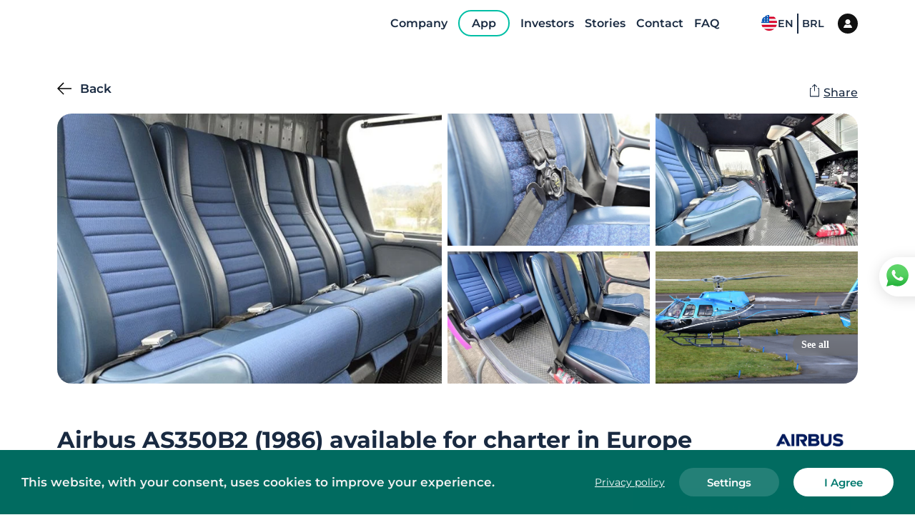

--- FILE ---
content_type: text/html
request_url: https://flyflapper.com/es/aircraft/1218/airbus-as350b2
body_size: 79822
content:
<!DOCTYPE html><html><head><meta charSet="utf-8"/><meta http-equiv="x-ua-compatible" content="ie=edge"/><meta name="viewport" content="width=device-width, initial-scale=1, shrink-to-fit=no"/><style data-href="/styles.dc794f7f9c2460adf324.css" id="gatsby-global-css">.style-module--userImage--1mmq6{border-radius:50%;-o-object-fit:cover;object-fit:cover;width:100%;height:100%}.style-module--loginModal--2Ts1p{background-color:#fff;width:100vw;border-radius:24px;max-width:472px;box-shadow:0 3px 30px rgba(0,0,0,.3);max-height:95vh;z-index:20;animation:style-module--showLoginModal--2-Oeb .4s ease-in-out 1 forwards;overflow:hidden}@keyframes style-module--showLoginModal--2-Oeb{0%{opacity:0;transform:scale(.6)}to{opacity:1;transform:scale(1)}}.style-module--overlay--3ENw4{position:fixed;width:100%;height:100vh;display:grid;top:0;left:0;place-content:center;background-color:rgba(0,0,0,.788);z-index:99}.style-module--loginModal--2Ts1p.style-module--opened--wh381{display:flex}.style-module--loginImageContainer--17jmH{font-size:0;width:355px}.style-module--loginImage--2-Yo4{width:100%;height:100%;-o-object-fit:cover;object-fit:cover;filter:grayscale(100%)}.style-module--loginBodyContainer--2l68c{flex-grow:1;padding:40px 60px;overflow-y:auto}.style-module--loginBodyContainer--2l68c::-webkit-scrollbar{width:20px}.style-module--loginBodyContainer--2l68c::-webkit-scrollbar-track{border-radius:4px;width:5px}.style-module--loginBodyContainer--2l68c::-webkit-scrollbar-thumb{width:10px;background:#009688;border-radius:20px;border:7px solid #fff}@media (max-width:1023px){.style-module--loginImageContainer--17jmH{display:none}.style-module--loginBodyContainer--2l68c{padding-top:24px;padding-left:var(--container-size);padding-right:var(--container-size)}}.style-module--inputSubmit--kdVbD{border-radius:8px;background-color:#009688;border:none;color:#fff;font-size:15px;font-weight:600;height:47px;padding:2px 41px 0;cursor:pointer}.style-module--outlinedButton--LpYjD{border-radius:14px;background-color:transparent;color:#009688;font-size:15px;border:none;font-weight:600;height:56px;width:100%;padding:0 41px;box-shadow:0 0 3px rgba(0,0,0,.3);cursor:pointer;transition:all .3s ease}.style-module--outlinedButton--LpYjD:hover{box-shadow:0 0 7px rgba(0,0,0,.3)}.style-module--loginModalErrorMsg--31Hw4{position:absolute;top:calc(100% + 16px);width:100%;text-align:center;color:#c50000;font-weight:500}.style-module--modalHeader--2wX-q{display:flex;justify-content:space-between;margin-bottom:22px}.style-module--backButton--2PKPz{flex-basis:100px;cursor:pointer;font-size:17px;font-weight:600;margin-left:0;position:relative;top:-14px;left:-24px}.style-module--backButton--2PKPz:before{display:inline-block;content:"";width:20px;height:20px;background-image:url("data:image/svg+xml;charset=utf-8,%3Csvg version='1.1' id='Capa_1' xmlns='http://www.w3.org/2000/svg' width='20' height='20' viewBox='0 0 512 512' style='enable-background:new 0 0 512 512'%3E%3Cg%3E%3Cpolygon points='512,236.011 76.526,236.011 248.43,64.106 220.162,35.838 0,256 220.162,476.162 248.43,447.894 76.526,275.989 512,275.989'/%3E%3C/g%3E%3C/svg%3E");background-repeat:no-repeat;vertical-align:sub;margin-right:12px;position:relative;left:0;transition:left .1s ease-out}.style-module--backButton--2PKPz:hover:before{left:-6px}.style-module--backButton--2PKPz.style-module--hideBackButton--tCfSO{opacity:0;pointer-events:none}.style-module--closeButtonContainer--3MQAX{flex-basis:100px}.style-module--closeButtonContainer--3MQAX.style-module--hideCloseButton--OpLlE{opacity:0;pointer-events:none}.style-module--closeButton--VNMP0{width:20px;height:20px;background-image:url("data:image/svg+xml;charset=utf-8,%3Csvg xmlns='http://www.w3.org/2000/svg' width='20' height='20' viewBox='0 0 24 24'%3E%3Cpath fill='U555561' d='M23.954 21.03l-9.184-9.095 9.092-9.174-2.832-2.807-9.09 9.179-9.176-9.088-2.81 2.81 9.186 9.105-9.095 9.184 2.81 2.81 9.112-9.192 9.18 9.1z'/%3E%3C/svg%3E");background-repeat:no-repeat;background-position:50%;cursor:pointer;margin-left:auto;position:fixed;padding:16px;left:0;top:20px;right:20px;bottom:20px;border-radius:8px;transition:all .3s linear}.style-module--closeButton--VNMP0:hover{background-color:#ddd}@media screen and (max-width:1022px){.style-module--closeButton--VNMP0{left:10px;bottom:10px}}.style-module--loginBodyContent--1URb7{max-width:414px;margin:0 auto}.style-module--inputContainer--3ZY2O{margin-bottom:14px;position:relative}.style-module--loginInput--1_4HV{width:100%;height:57px;border-radius:14px;border:1px solid #e0e0e0;padding:2px 23px 0;font-weight:600;color:#4d4d4d;transition:box-shadow .2s ease-out,border-color .2s ease-out;font-size:16px}.style-module--loginInput--1_4HV::-ms-clear,.style-module--loginInput--1_4HV::-ms-reveal{display:none}.style-module--loginInputError--3hlRm{border-color:#009688}.style-module--passwordInputContainer--2CZTx .style-module--loginInput--1_4HV{padding-right:54px}.style-module--loginInput--1_4HV:focus{box-shadow:0 3px 20px rgba(0,0,0,.16);border-color:#fff}.style-module--loginInput--1_4HV:-ms-input-placeholder{color:#bdbdbd;font-weight:600;opacity:1}.style-module--loginInput--1_4HV::placeholder{color:#bdbdbd;font-weight:600;opacity:1}.style-module--passwordToggle--Z7Ybu{position:absolute;right:23px;top:50%;transform:translateY(-50%);line-height:0;cursor:pointer}.style-module--inputContent--3yN5u{display:flex;align-items:center;position:relative}.style-module--errorAnimation--29pL8{display:block;color:#bb5050;opacity:0;transform:translateY(-10px);animation:style-module--error--1N5ZA .2s ease-in 1 forwards;margin-top:5px;font-size:12px}@keyframes style-module--error--1N5ZA{to{opacity:1;transform:translateY(0)}}.style-module--button--1qAV_{display:inline-flex;box-shadow:10px 4px 40px #142994;border-radius:35px;padding:16px 24px;align-items:center;border:none;background-color:#fff;cursor:pointer}.style-module--button--1qAV_ .style-module--uppercase--1295l{text-transform:uppercase}.style-module--button--1qAV_ .style-module--text--3EkIM{font-size:12px;font-weight:500;line-height:1;padding-top:2px;text-transform:uppercase}.style-module--icon--Y__8A{background-color:transparent;cursor:pointer;background-image:url("data:image/svg+xml;charset=utf-8,%3Csvg version='1.1' id='Layer_1' xmlns='http://www.w3.org/2000/svg' xmlns:xlink='http://www.w3.org/1999/xlink' x='20px' y='36px' viewBox='0 0 492.004 492.004' style='enable-background:new 0 0 492.004 492.004' xml:space='preserve'%3E%3Cg%3E%3Cpath fill='%23009988' d='M382.678,226.804L163.73,7.86C158.666,2.792,151.906,0,144.698,0s-13.968,2.792-19.032,7.86l-16.124,16.12 c-10.492,10.504-10.492,27.576,0,38.064L293.398,245.9l-184.06,184.06c-5.064,5.068-7.86,11.824-7.86,19.028 c0,7.212,2.796,13.968,7.86,19.04l16.124,16.116c5.068,5.068,11.824,7.86,19.032,7.86s13.968-2.792,19.032-7.86L382.678,265 c5.076-5.084,7.864-11.872,7.848-19.088C390.542,238.668,387.754,231.884,382.678,226.804z'/%3E%3C/g%3E%3C/svg%3E");background-repeat:no-repeat;background-size:100%;background-position:50% 50%;border-radius:50%;height:14px;width:14px;margin-left:10px;transform:rotate(90deg)}.style-module--button--1qAV_.style-module--iconLeft--3i9Yv .style-module--icon--Y__8A{margin-left:0;margin-right:10px;order:-1}.style-module--forgotPasswordLink--24V35{font-size:16px;font-weight:500;color:#009688;margin-top:14px;cursor:pointer}.style-module--loginStep--rvIit .style-module--submitContainer--2a46z{display:flex;flex-direction:column-reverse;justify-content:space-between}.style-module--loginStepFooter--2RT54{text-align:center;font-size:16px;color:#bdbdbd;font-weight:600;margin-bottom:32px}.style-module--loginStepFooter--2RT54 .style-module--signupLink--jQEbE{color:#009688;font-weight:500;cursor:pointer}.style-module--loginStepForm--3jk10{margin-bottom:0;position:relative}.style-module--inputSubmit--3BEk9{width:100%;border-radius:14px;background-color:#009688;border:none;color:#fff;font-size:15px;font-weight:600;height:56px;padding:2px 41px 0;cursor:pointer}.style-module--spinnerAnimation--10NWl{width:100%;margin:10px auto 0;display:flex;justify-content:center}.style-module--loginModalErrorMsg--1vV97{width:70%;margin:10px auto 0;text-align:center;color:#fff;background-color:#ca5050;padding:5px 0;border-radius:10px;font-weight:500;animation:style-module--showMsg--2eJp7 .3s ease-in 1 forwards}@keyframes style-module--showMsg--2eJp7{0%{opacity:0;transform:scale(.7)}to{opacity:1;transform:scale(1)}}.style-module--forgotPasswordTitle--3-CyR{font-size:24px;font-weight:500;color:#009688;margin-bottom:30px}.style-module--forgotPasswordMsg--1f8Xt{font-size:15px;font-weight:500;color:#bdbdbd;margin-bottom:30px}.style-module--forgotPasswordStepForm--ywyxU{position:relative;margin-bottom:0}.style-module--forgotPasswordStep--7cUoP .style-module--submitContainer--15aKM{text-align:right;margin-top:30px;line-height:0}.style-module--forgotPasswordStep--7cUoP .style-module--inputSubmit--ThMmn{display:block;margin-left:auto}.style-module--inputSubmit--ThMmn{border-radius:8px;background-color:#009688;border:none;color:#fff;font-size:15px;font-weight:600;height:47px;padding:2px 41px 0;cursor:pointer}.style-module--loginModalErrorMsg--2Ief6{position:absolute;top:calc(100% + 16px);width:100%;text-align:center;color:#c50000;font-weight:500}.style-module--spinningWheel--2dF9M{display:inline-block}.style-module--spinningWheel--2dF9M:after{content:" ";display:block;width:47px;height:47px;border-radius:50%;border-color:#009688 transparent;border-style:solid;border-width:6px;animation:style-module--spinningWheel--2dF9M 1.2s linear infinite}@keyframes style-module--spinningWheel--2dF9M{0%{transform:rotate(0deg)}to{transform:rotate(1turn)}}.style-module--emailSentStep--3Wmsz{margin:170px 0}.style-module--emailSentMsg--3jK3O{font-size:39px;font-weight:500;color:#009688;text-align:center;margin-bottom:5px}.style-module--emailSentSubmsg--3AQMQ{font-size:20px;font-weight:500;color:#bdbdbd;text-align:center}.style-module--inputSubmit--11SNE{border-radius:8px;background-color:#009688;border:none;color:#fff;font-size:15px;font-weight:600;height:47px;padding:2px 41px 0;cursor:pointer}.style-module--loginModalErrorMsg--1E9Ba{position:absolute;top:calc(100% + 16px);width:100%;text-align:center;color:#c50000;font-weight:500}.style-module--signupStepFooter--3KA7U{text-align:center;font-size:16px;color:#bdbdbd;font-weight:600;margin-bottom:32px}.style-module--signupStepFooter--3KA7U .style-module--loginLink--2qBPF{color:#009688;font-weight:500;cursor:pointer}.style-module--signupStep--1cj8a .style-module--submitContainer--1EDr6{text-align:right}.style-module--signupStep--1cj8a .style-module--inputSubmit--DJxXG{display:block;margin-left:auto}.style-module--signupStepForm--2G5wB{margin-bottom:0;position:relative}.style-module--inputSubmit--DJxXG{border-radius:8px;background-color:#009688;border:none;color:#fff;font-size:15px;font-weight:600;height:47px;padding:2px 41px 0;cursor:pointer;width:100%}.style-module--spinnerAnimation--3u3Pn{width:100%;margin:10px auto 0;display:flex;justify-content:center}.style-module--signUpErrorMsg--1I1wx{width:70%;margin:10px auto 0;text-align:center;color:#fff;background-color:#ca5050;padding:5px 0;border-radius:10px;font-weight:500;animation:style-module--showMsg--2aj2c .3s ease-in 1 forwards}@keyframes style-module--showMsg--2aj2c{0%{opacity:0;transform:scale(.7)}to{opacity:1;transform:scale(1)}}.style-module--container--386YQ{width:100%}.style-module--character--lb3YZ{line-height:unset;color:#009688}.style-module--character--lb3YZ,.style-module--characterInactive--2Wqy5{background-color:#fff;border:none;border-bottom:1px solid #c3c3c3}.style-module--characterSelected--2Eu1t{border:none;background-color:#fff;outline:2px solid #009688}:root{--PhoneInput-color--focus:#03b2cb;--PhoneInputInternationalIconPhone-opacity:0.8;--PhoneInputInternationalIconGlobe-opacity:0.65;--PhoneInputCountrySelect-marginRight:0.35em;--PhoneInputCountrySelectArrow-width:0.3em;--PhoneInputCountrySelectArrow-marginLeft:var(--PhoneInputCountrySelect-marginRight);--PhoneInputCountrySelectArrow-borderWidth:1px;--PhoneInputCountrySelectArrow-opacity:0.45;--PhoneInputCountrySelectArrow-color:inherit;--PhoneInputCountrySelectArrow-color--focus:var(--PhoneInput-color--focus);--PhoneInputCountrySelectArrow-transform:rotate(45deg);--PhoneInputCountryFlag-aspectRatio:1.5;--PhoneInputCountryFlag-height:1em;--PhoneInputCountryFlag-borderWidth:1px;--PhoneInputCountryFlag-borderColor:rgba(0,0,0,0.5);--PhoneInputCountryFlag-borderColor--focus:var(--PhoneInput-color--focus);--PhoneInputCountryFlag-backgroundColor--loading:rgba(0,0,0,0.1)}.PhoneInput{display:flex;align-items:center}.PhoneInputInput{flex:1 1;min-width:0}.PhoneInputCountryIcon{width:calc(var(--PhoneInputCountryFlag-height)*var(--PhoneInputCountryFlag-aspectRatio));height:var(--PhoneInputCountryFlag-height)}.PhoneInputCountryIcon--square{width:var(--PhoneInputCountryFlag-height)}.PhoneInputCountryIcon--border{background-color:var(--PhoneInputCountryFlag-backgroundColor--loading);box-shadow:0 0 0 var(--PhoneInputCountryFlag-borderWidth) var(--PhoneInputCountryFlag-borderColor),inset 0 0 0 var(--PhoneInputCountryFlag-borderWidth) var(--PhoneInputCountryFlag-borderColor)}.PhoneInputCountryIconImg{display:block;width:100%;height:100%}.PhoneInputInternationalIconPhone{opacity:var(--PhoneInputInternationalIconPhone-opacity)}.PhoneInputInternationalIconGlobe{opacity:var(--PhoneInputInternationalIconGlobe-opacity)}.PhoneInputCountry{position:relative;align-self:stretch;display:flex;align-items:center;margin-right:var(--PhoneInputCountrySelect-marginRight)}.PhoneInputCountrySelect{position:absolute;top:0;left:0;height:100%;width:100%;z-index:1;border:0;opacity:0;cursor:pointer}.PhoneInputCountrySelect[disabled]{cursor:default}.PhoneInputCountrySelectArrow{display:block;content:"";width:var(--PhoneInputCountrySelectArrow-width);height:var(--PhoneInputCountrySelectArrow-width);margin-left:var(--PhoneInputCountrySelectArrow-marginLeft);border-top:0 solid var(--PhoneInputCountrySelectArrow-color);border-bottom:var(--PhoneInputCountrySelectArrow-borderWidth) solid var(--PhoneInputCountrySelectArrow-color);border-left:0 solid var(--PhoneInputCountrySelectArrow-color);border-right:var(--PhoneInputCountrySelectArrow-borderWidth) solid var(--PhoneInputCountrySelectArrow-color);transform:var(--PhoneInputCountrySelectArrow-transform);opacity:var(--PhoneInputCountrySelectArrow-opacity)}.PhoneInputCountrySelect:focus+.PhoneInputCountryIcon+.PhoneInputCountrySelectArrow{opacity:1;color:var(--PhoneInputCountrySelectArrow-color--focus)}.PhoneInputCountrySelect:focus+.PhoneInputCountryIcon--border{box-shadow:0 0 0 var(--PhoneInputCountryFlag-borderWidth) var(--PhoneInputCountryFlag-borderColor--focus),inset 0 0 0 var(--PhoneInputCountryFlag-borderWidth) var(--PhoneInputCountryFlag-borderColor--focus)}.PhoneInputCountrySelect:focus+.PhoneInputCountryIcon .PhoneInputInternationalIconGlobe{opacity:1;color:var(--PhoneInputCountrySelectArrow-color--focus)}.style-module--textInputContainer--2vUKt{position:relative;width:100%}.style-module--errorMsg--2X4eh{position:absolute;left:24px;top:calc(100% + 4px);font-size:14px;color:#fff}@media(max-width:1023px){.style-module--errorMsg--2X4eh{font-size:12px;left:16px;top:calc(100% + 2px)}}@keyframes style-module--enterTopAnimation--10eEf{0%{top:-10%;opacity:0}to{top:var(--header-height);opacity:1}}@keyframes style-module--enterFadeAnimation--1cUzW{0%{opacity:0}to{opacity:1}}.style-module--modal--2TGVR.style-module--top--vuRuE{position:fixed;top:var(--header-height);left:0;width:100%;background-color:#fff;padding-top:77px;box-shadow:15px 12px 40px rgba(0,0,0,.28);z-index:13;display:none;animation:style-module--enterTopAnimation--10eEf .7s}.style-module--modal--2TGVR.style-module--center--qlI8V{position:fixed;top:0;left:0;justify-content:center;align-items:center;width:100vw;height:100vh;background-color:transparent;z-index:13;display:none;animation:style-module--enterFadeAnimation--1cUzW .7s}.style-module--modal--2TGVR.style-module--top--vuRuE .style-module--modalContainer--3VRTv{max-height:calc(100vh - var(--header-height) - 77px);overflow-y:scroll;width:100%;z-index:999999999;animation:style-module--enterTopAnimation--10eEf .7s}.style-module--modal--2TGVR.style-module--top--vuRuE .style-module--modalContainer--3VRTv.style-module--fullwidth--3u9cg{width:100%}.style-module--modal--2TGVR.style-module--center--qlI8V .style-module--modalContainer--3VRTv{position:relative;display:flex;justify-content:center;align-items:center;padding:40px;margin:0;max-height:100%;overflow-y:scroll}.style-module--modal--2TGVR.style-module--opened--32LQ8 .style-module--modalContainer--3VRTv::-webkit-scrollbar{display:none}.style-module--modalOverlay--23I2a.style-module--top--vuRuE{top:var(--header-height)}.style-module--modalOverlay--23I2a.style-module--center--qlI8V,.style-module--modalOverlay--23I2a.style-module--top--vuRuE{position:fixed;left:0;width:100%;height:100%;-webkit-backdrop-filter:blur(6px) brightness(92%);backdrop-filter:blur(6px) brightness(92%);z-index:12;display:none}.style-module--modalOverlay--23I2a.style-module--center--qlI8V{top:0;background-color:hsla(0,0%,82.7%,.53)}.style-module--opened--32LQ8+.style-module--modalOverlay--23I2a,.style-module--opened--32LQ8.style-module--modal--2TGVR{display:flex}.style-module--modal--2TGVR.style-module--top--vuRuE .style-module--closeContainer--1CXL0{position:absolute;top:30px;right:var(--header-height)}.style-module--modal--2TGVR.style-module--center--qlI8V .style-module--closeContainer--1CXL0{position:absolute;top:30px;right:20px}.style-module--closeButton--2vb9P{width:16px;height:16px;padding:0;background-image:url("data:image/svg+xml;charset=utf-8,%3Csvg xmlns='http://www.w3.org/2000/svg' width='16' height='16' viewBox='0 0 24 24'%3E%3Cpath fill='%23313131' d='M23.954 21.03l-9.184-9.095 9.092-9.174-2.832-2.807-9.09 9.179-9.176-9.088-2.81 2.81 9.186 9.105-9.095 9.184 2.81 2.81 9.112-9.192 9.18 9.1z'/%3E%3C/svg%3E");background-repeat:no-repeat;background-position:0 50%;cursor:pointer}.style-module--modalVisible--3Jq2x{overflow-y:visible!important}@media (max-width:850px){.style-module--modalContainer--3VRTv::-webkit-scrollbar{display:none}.style-module--modalContainer--3VRTv{overflow-y:scroll}.style-module--modalVisible--3Jq2x{overflow-y:visible!important}}:root{--reach-tooltip:1}[data-reach-tooltip]{z-index:1;pointer-events:none;position:absolute;padding:.25em .5em;box-shadow:2px 2px 10px rgba(0,0,0,.1);white-space:nowrap;font-size:85%;background:#f0f0f0;color:#444;border:1px solid #ccc}@font-face{src:url(/static/Montserrat-Black-55e37a35525c63e130e76d588f2f5e8d.ttf);font-family:Montserrat;font-weight:900;font-style:normal;font-display:swap}@font-face{src:url(/static/Montserrat-BlackItalic-39833eed48300f751547827bd709ddc5.ttf);font-family:Montserrat;font-weight:900;font-style:italic;font-display:swap}@font-face{src:url(/static/Montserrat-Bold-d14ad1035ae6da4e5a71eca362a8d696.ttf);font-family:Montserrat;font-weight:700;font-style:normal;font-display:swap}@font-face{src:url(/static/Montserrat-BoldItalic-616c74c716c5c55f333bb8f91af216fb.ttf);font-family:Montserrat;font-weight:700;font-style:italic;font-display:swap}@font-face{src:url(/static/Montserrat-ExtraBold-dc2f156b60f53c591fc0d2b98cbf01bf.ttf);font-family:Montserrat;font-weight:800;font-style:normal;font-display:swap}@font-face{src:url(/static/Montserrat-ExtraBoldItalic-67e72285fcfc55467364a1493004cb9e.ttf);font-family:Montserrat;font-weight:800;font-style:italic;font-display:swap}@font-face{src:url(/static/Montserrat-ExtraLight-d88fa2ca46d05df6986d2eaeafee2225.ttf);font-family:Montserrat;font-weight:200;font-style:normal;font-display:swap}@font-face{src:url(/static/Montserrat-ExtraLightItalic-7cc3c8b2cf1436f14f94e4788f131454.ttf);font-family:Montserrat;font-weight:200;font-style:italic;font-display:swap}@font-face{src:url(/static/Montserrat-Italic-df17124cad6f4767f3bf115f961a14b4.ttf);font-family:Montserrat;font-weight:400;font-style:italic;font-display:swap}@font-face{src:url(/static/Montserrat-Light-a17f43cc60643d965636985afc00a221.ttf);font-family:Montserrat;font-weight:300;font-style:normal;font-display:swap}@font-face{src:url(/static/Montserrat-LightItalic-471a0493b1695aa975532d42ea7c0d84.ttf);font-family:Montserrat;font-weight:300;font-style:italic;font-display:swap}@font-face{src:url(/static/Montserrat-Medium-aca6287f22eef510c1e622c97bb1e1e1.ttf);font-family:Montserrat;font-weight:500;font-style:normal;font-display:swap}@font-face{src:url(/static/Montserrat-MediumItalic-3ebc1a21c12a3051dcdd80e7605eb630.ttf);font-family:Montserrat;font-weight:500;font-style:italic;font-display:swap}@font-face{src:url(/static/Montserrat-Regular-34de1239b12123b85ff1a68b58835a1f.ttf);font-family:Montserrat;font-weight:400;font-style:normal;font-display:swap}@font-face{src:url(/static/Montserrat-SemiBold-7ffeec2b4edb434d393875ffbe633c30.ttf);font-family:Montserrat;font-weight:600;font-style:normal;font-display:swap}@font-face{src:url(/static/Montserrat-SemiBoldItalic-a8802bc3d04c500037fff80756ec3da7.ttf);font-family:Montserrat;font-weight:600;font-style:italic;font-display:swap}@font-face{src:url(/static/Montserrat-Thin-426a4b74bf1d6920508384899bfb695b.ttf);font-family:Montserrat;font-weight:100;font-style:normal;font-display:swap}@font-face{src:url(/static/Montserrat-ThinItalic-13cf2c4a5e253cf43b82a7d3f8485c88.ttf);font-family:Montserrat;font-weight:100;font-style:italic;font-display:swap}html{font-family:Montserrat;-ms-text-size-adjust:100%;-webkit-text-size-adjust:100%;overflow-x:hidden!important}body{margin:0;-webkit-font-smoothing:antialiased;-moz-osx-font-smoothing:grayscale}article,aside,details,figcaption,figure,footer,header,main,menu,nav,section,summary{display:block}audio,canvas,progress,video{display:inline-block}audio:not([controls]){display:none;height:0}progress{vertical-align:baseline}[hidden],template{display:none}a{background-color:transparent;-webkit-text-decoration-skip:objects}a:active,a:hover{outline-width:0}abbr[title]{border-bottom:none;text-decoration:underline;-webkit-text-decoration:underline dotted;text-decoration:underline dotted}b,strong{font-weight:inherit;font-weight:bolder}dfn{font-style:italic}h1{font-size:2em;margin:.67em 0}mark{background-color:#ff0;color:#000}small{font-size:80%}sub,sup{font-size:75%;line-height:0;position:relative;vertical-align:baseline}sub{bottom:-.25em}sup{top:-.5em}img{border-style:none}svg:not(:root){overflow:hidden}code,kbd,pre,samp{font-family:monospace,monospace;font-size:1em}figure{margin:1em 40px}hr{box-sizing:content-box;height:0;overflow:visible}button,input,optgroup,select,textarea{font:inherit;margin:0;outline:0}optgroup{font-weight:700}button,input{overflow:visible}button,select{text-transform:none}[type=reset],[type=submit],button,html [type=button]{-webkit-appearance:button}[type=button]::-moz-focus-inner,[type=reset]::-moz-focus-inner,[type=submit]::-moz-focus-inner,button::-moz-focus-inner{border-style:none;padding:0}[type=button]:-moz-focusring,[type=reset]:-moz-focusring,[type=submit]:-moz-focusring,button:-moz-focusring{outline:1px dotted ButtonText}fieldset{border:1px solid silver;margin:0 2px;padding:.35em .625em .75em}input:-webkit-autofill,input:-webkit-autofill:focus,input:-webkit-autofill:hover,select:-webkit-autofill,select:-webkit-autofill:focus,select:-webkit-autofill:hover,textarea:-webkit-autofill,textarea:-webkit-autofill:focus,textarea:-webkit-autofill:hover{-webkit-transition-delay:99999s}legend{box-sizing:border-box;color:inherit;display:table;max-width:100%;padding:0;white-space:normal}textarea{overflow:auto}[type=checkbox],[type=radio]{box-sizing:border-box;padding:0}[type=number]::-webkit-inner-spin-button,[type=number]::-webkit-outer-spin-button{height:auto}[type=search]{-webkit-appearance:textfield;outline-offset:-2px}[type=search]::-webkit-search-cancel-button,[type=search]::-webkit-search-decoration{-webkit-appearance:none}::-webkit-input-placeholder{color:inherit;opacity:.54}::-webkit-file-upload-button{-webkit-appearance:button;font:inherit}html{font:Montserrat,sans-serif;box-sizing:border-box;overflow-y:scroll;scroll-behavior:smooth;overflow-x:hidden}*{box-sizing:inherit}:before{box-sizing:inherit}:after{box-sizing:inherit}body{color:rgba(0,0,0,.8);font-family:Montserrat,sans-serif;font-weight:400;word-wrap:break-word;font-kerning:normal;-ms-font-feature-settings:"kern","liga","clig","calt";font-feature-settings:"kern","liga","clig","calt"}img{max-width:100%;margin-left:0;margin-right:0;margin-top:0;padding:0}h1{font-size:2.25rem}h1,h2{padding:0;margin:0 0 1.45rem;color:inherit;font-family:-apple-system,Montserrat,BlinkMacSystemFont,Segoe UI,Roboto,Oxygen,Ubuntu,Cantarell,Fira Sans,Droid Sans,Helvetica Neue,sans-serif;font-weight:700;text-rendering:optimizeLegibility;line-height:1.1}h2{font-size:1.62671rem}h3{font-size:1.38316rem}h3,h4{padding:0;margin:0 0 1.45rem;color:inherit;font-family:-apple-system,Montserrat,BlinkMacSystemFont,Segoe UI,Roboto,Oxygen,Ubuntu,Cantarell,Fira Sans,Droid Sans,Helvetica Neue,sans-serif;font-weight:700;text-rendering:optimizeLegibility;line-height:1.1}h4{font-size:1rem}h5{font-size:.85028rem}h5,h6{padding:0;margin:0 0 1.45rem;color:inherit;font-family:-apple-system,Montserrat,BlinkMacSystemFont,Segoe UI,Roboto,Oxygen,Ubuntu,Cantarell,Fira Sans,Droid Sans,Helvetica Neue,sans-serif;font-weight:700;text-rendering:optimizeLegibility;line-height:1.1}h6{font-size:.78405rem}hgroup{padding:0;margin:0 0 1.45rem}ol,ul{padding:0;margin:0 0 1.45rem 1.45rem;list-style-position:outside;list-style-image:none}dd,dl,figure,p{padding:0;margin:0 0 1.45rem}pre{margin:0 0 1.45rem;font-size:.85rem;line-height:1.42;background:rgba(0,0,0,.04);border-radius:3px;overflow:auto;word-wrap:normal;padding:1.45rem}table{font-size:1rem;line-height:1.45rem;border-collapse:collapse;width:100%}fieldset,table{padding:0;margin:0 0 1.45rem}blockquote{padding:0;margin:0 1.45rem 1.45rem}form,iframe,noscript{padding:0;margin:0 0 1.45rem}hr{padding:0;margin:0 0 calc(1.45rem - 1px);background:rgba(0,0,0,.2);border:none;height:1px}address{padding:0;margin:0 0 1.45rem}b,dt,strong,th{font-weight:700}li{margin-bottom:.725rem}ol li,ul li{padding-left:0}li>ol{margin-left:1.45rem;margin-bottom:.725rem;margin-top:.725rem}li>ul{margin-left:1.45rem;margin-bottom:.725rem;margin-top:.725rem}blockquote :last-child{margin-bottom:0}li :last-child{margin-bottom:0}p :last-child{margin-bottom:0}li>p{margin-bottom:.725rem}code,kbd,samp{font-size:.85rem;line-height:1.45rem}abbr,acronym{border-bottom:1px dotted rgba(0,0,0,.5);cursor:help}abbr[title]{border-bottom:1px dotted rgba(0,0,0,.5);cursor:help;text-decoration:none}td,th,thead{text-align:left}td,th{border-bottom:1px solid rgba(0,0,0,.12);font-feature-settings:"tnum";-moz-font-feature-settings:"tnum";-ms-font-feature-settings:"tnum";-webkit-font-feature-settings:"tnum";padding:.725rem .96667rem calc(.725rem - 1px)}td:first-child,th:first-child{padding-left:0}td:last-child,th:last-child{padding-right:0}code,tt{background-color:rgba(0,0,0,.04);border-radius:3px;font-family:SFMono-Regular,Consolas,Roboto Mono,Droid Sans Mono,Liberation Mono,Menlo,Courier,monospace;padding:.2em 0}pre code{background:none;line-height:1.42}code:after,code:before,tt:after,tt:before{letter-spacing:-.2em;content:" "}pre code:after,pre code:before,pre tt:after,pre tt:before{content:""}.default-loading-container{width:100%;min-height:300px;height:100vh;display:flex;gap:18px;flex-direction:column;align-items:center;justify-content:center;padding:0 20px;text-align:center}@media only screen and (max-width:480px){html{font-size:100%}}:root{--container-size:120px;--negative-container-size:calc(var(--container-size)*-1);background-color:#fff;--header-height:88px;--search-results-header-height:167px;--search-sales-results-header-height:100px}@media (max-width:1439px){:root{--container-size:80px;--header-height:66px}}@media (max-width:1350px){:root{--search-results-header-height:122px;--search-sales-results-header-height:100px}}@media (max-width:1023px){:root{--container-size:24px;--header-height:52px}}.container{margin-left:var(--container-size);margin-right:var(--container-size)}.negative-container{margin-left:var(--negative-container-size);margin-right:var(--negative-container-size)}@media (max-width:1023px){.negative-container-mobile{margin-left:var(--negative-container-size);margin-right:var(--negative-container-size)}}.text-center{text-align:center}:root{--stage2-to-stage3:3s;--stage3-to-stage4:3s;--stage4-delay:5s;--stage4-duration:15s}.style-module--animationSection--4aEOq{background:transparent linear-gradient(180deg,rgba(131,225,255,0),rgba(168,228,247,.82) 28%,#aae6f9 50%,#adebff) 0 0 no-repeat padding-box;position:relative;overflow:hidden;height:100vh}.style-module--cloudTopLeft--1H9Kn{position:absolute;top:95px;left:9px;width:200px;height:70px;background:url([data-uri]);background-repeat:no-repeat}.style-module--cloudTopLeft2--1Nouo{position:absolute;top:220px;left:270px;width:81px;height:20px;background:url([data-uri]);background-repeat:no-repeat}.style-module--cloudTopRight2--Xg7wO{position:absolute;top:96px;right:545px;width:120px;height:30px;background:url([data-uri]);background-repeat:no-repeat}.style-module--cloudTopRight--2Zasz{position:absolute;top:96px;right:-170px;width:430px;height:100px;background:url([data-uri]);background-repeat:no-repeat}.style-module--mountain--r3bWd{position:absolute;bottom:-300px;left:-100px;width:170vw;height:1100px;background:url([data-uri]);background-repeat:no-repeat}.style-module--mountain2--23Xyw{position:absolute;bottom:80px;right:-40px;width:500px;height:400px;background:url([data-uri]);background-repeat:no-repeat}.style-module--mountain3--2oQQa{position:absolute;bottom:-20px;right:-70px;width:820px;height:500px;background:url([data-uri]);background-repeat:no-repeat}.style-module--cloudBottomLeft--cHPTz{position:absolute;bottom:-20px;left:0;width:1080px;height:470px;background:url([data-uri]);background-repeat:no-repeat;z-index:2}.style-module--cloudBottomRight--1WAmp{position:absolute;bottom:-60px;right:0;width:1000px;height:500px;background:url([data-uri]);background-repeat:no-repeat;z-index:2}.style-module--cloudBottomLeft2--2yBCx{position:absolute;bottom:0;left:0;width:720px;height:300px;background:url([data-uri]);background-repeat:no-repeat;z-index:3}.style-module--cloudBottomRight2--3NUXl{position:absolute;bottom:0;right:-200px;width:1000px;height:400px;background:url([data-uri]);background-repeat:no-repeat;z-index:3}.style-module--numberLeft--1GxHM{position:absolute;top:50%;left:50%;width:700px;height:900px;transform:translate(calc(-50% - -600px),-50%);background:url([data-uri]);background-repeat:no-repeat;opacity:0}.style-module--numberCenter--2_NHP{position:absolute;top:600px;left:50%;width:1500px;height:2000px;transform:translate(-50%,-50%) rotate(45deg);background:url([data-uri]);background-repeat:no-repeat;opacity:0}.style-module--numberRight--3s4v5{position:absolute;top:50%;left:50%;width:159px;height:207px;transform:translate(calc(-50% + 450px),-50%);background:url([data-uri]);background-repeat:no-repeat;opacity:0}.style-module--airplane--2enbz{position:absolute;top:50%;left:50%;transform:translate(calc(-50% - -700px),calc(-50% - 600px)) rotate(180deg);width:800px;height:700px;background:url([data-uri]);background-repeat:no-repeat;opacity:0;z-index:1}.style-module--airplane2--o6A4M{position:absolute;width:1200px;height:1200px;top:-200px;right:-1200px;background:url([data-uri]);background-repeat:no-repeat;z-index:6}.style-module--text--3JhNc{position:absolute;z-index:3;color:#fff;font-weight:600;font-size:30px;text-shadow:0 3px 20px rgba(23,143,162,.55);left:50%;top:50%;transform:translate(-50%,calc(-50% + 400px));opacity:0}.style-module--cardsWrapper--2rVp8{position:absolute;display:flex;justify-content:space-between;top:80%;left:50%;transform:translateX(-50%);width:1100px;opacity:0;z-index:5}.style-module--card--2CSH1{display:flex;flex-wrap:wrap;width:167px;justify-content:center;-o-object-fit:cover;object-fit:cover}.style-module--cardImage--ZgAFb{width:167px;height:84px;border-radius:14px;cursor:pointer;-o-object-fit:cover;object-fit:cover}.style-module--cardText--3RyXW{color:#33595e;font-size:18px;font-weight:600;text-decoration:none;cursor:pointer}.style-module--cloudTopLeft--1H9Kn.style-module--two--vkCMd{left:-46px;transition:var(--stage2-to-stage3) linear;transition-property:left}.style-module--cloudTopLeft2--1Nouo.style-module--two--vkCMd{left:200px;transition:var(--stage2-to-stage3) ease-out;transition-property:left}.style-module--cloudTopRight2--Xg7wO.style-module--two--vkCMd{right:615px;transition:var(--stage2-to-stage3) linear;transition-property:right}.style-module--cloudTopRight--2Zasz.style-module--two--vkCMd{right:0;transition:var(--stage2-to-stage3) linear;transition-property:right}.style-module--mountain--r3bWd.style-module--two--vkCMd{bottom:-370px;transition:var(--stage2-to-stage3) linear;transition-property:left bottom}.style-module--mountain2--23Xyw.style-module--two--vkCMd{bottom:30px;transition:var(--stage2-to-stage3) linear;transition-property:bottom}.style-module--mountain3--2oQQa.style-module--two--vkCMd{bottom:-60px;transition:var(--stage2-to-stage3) linear;transition-property:bottom}.style-module--cloudBottomLeft--cHPTz.style-module--two--vkCMd{left:-140px;transition:var(--stage2-to-stage3) linear;transition-property:left}.style-module--cloudBottomRight--1WAmp.style-module--two--vkCMd{right:-140px;transition:var(--stage2-to-stage3) linear;transition-property:right}.style-module--cloudBottomLeft2--2yBCx.style-module--two--vkCMd{left:-100px;transition:var(--stage2-to-stage3) ease-out;transition-property:left}.style-module--cloudBottomRight2--3NUXl.style-module--two--vkCMd{right:-320px;transition:var(--stage2-to-stage3) linear;transition-property:right}.style-module--numberLeft--1GxHM.style-module--two--vkCMd{width:159px;height:207px;transform:translate(calc(-50% - 250px),calc(-50% - 70px));transition:var(--stage2-to-stage3) linear;opacity:1;transition-property:width,height,transform,opacity}.style-module--numberCenter--2_NHP.style-module--two--vkCMd{width:200px;height:260px;top:50%;opacity:1;transform:translate(-50%,calc(-50% - 70px)) rotate(0deg);transition:var(--stage2-to-stage3) linear;transition-property:width,height,transform,opacity,top}.style-module--numberRight--3s4v5.style-module--two--vkCMd{transform:translate(calc(-50% + 250px),calc(-50% - 70px));opacity:1;transition:var(--stage2-to-stage3) linear;transition-property:transform,opacity}.style-module--airplane--2enbz.style-module--two--vkCMd{transform:translate(calc(-50% - 85px),calc(-50% - 215px)) rotate(0deg);width:80px;height:90px;opacity:1;transition:var(--stage2-to-stage3) linear;transition-property:width,height,transform,opacity}.style-module--text--3JhNc.style-module--two--vkCMd{opacity:1;transform:translate(-50%,calc(-50% + 220px));transition:var(--stage2-to-stage3) linear;transition-property:transform,opacity}.style-module--airplane--2enbz.style-module--three--33ZDw{transform:translate(0) rotate(0deg);top:60px;left:-200px;transition:var(--stage3-to-stage4) linear;animation-name:style-module--smallAirplane--35c3F;animation-timing-function:linear;animation-duration:var(--stage4-duration);animation-delay:var(--stage4-delay);animation-iteration-count:infinite;transition-property:transform,top,left}.style-module--numberLeft--1GxHM.style-module--three--33ZDw{width:92px;height:120px;transform:translate(calc(-50% - 130px),calc(-50% - 120px));transition:var(--stage3-to-stage4) linear;transition-property:width,height,transform}.style-module--numberCenter--2_NHP.style-module--three--33ZDw{width:119px;height:142px;top:50%;transform:translate(-50%,calc(-50% - 120px)) rotate(0deg);transition:var(--stage3-to-stage4) linear;transition-property:width,height,transform,top}.style-module--numberRight--3s4v5.style-module--three--33ZDw{width:92px;height:120px;transform:translate(calc(-50% + 130px),calc(-50% - 120px));transition:var(--stage3-to-stage4) linear;transition-property:width,height,transform}.style-module--cardsWrapper--2rVp8.style-module--three--33ZDw{width:561px;opacity:1;top:50%;transition:var(--stage3-to-stage4) linear;transition-property:width,height,opacity,top}.style-module--mountain--r3bWd.style-module--three--33ZDw{bottom:-420px;transition:var(--stage3-to-stage4) linear;transition-property:bottom}.style-module--mountain2--23Xyw.style-module--three--33ZDw{bottom:-15px;transition:var(--stage3-to-stage4) linear;transition-property:bottom}.style-module--mountain3--2oQQa.style-module--three--33ZDw{bottom:-150px;right:-90px;transition:var(--stage3-to-stage4) linear;transition-property:bottom,right}.style-module--cloudBottomLeft--cHPTz.style-module--three--33ZDw{left:-50px;transition:var(--stage3-to-stage4) linear;animation-name:style-module--animCloudBottomLeft--2VSkO;animation-duration:var(--stage4-duration);animation-delay:var(--stage4-delay);animation-iteration-count:infinite;transition-property:left}.style-module--cloudBottomRight--1WAmp.style-module--three--33ZDw{right:-50px;transition:var(--stage3-to-stage4) linear;animation-name:style-module--animCloudBottomRight--3IF-D;animation-duration:var(--stage4-duration);animation-delay:var(--stage4-delay);animation-iteration-count:infinite;transition-property:right}.style-module--cloudBottomLeft2--2yBCx.style-module--three--33ZDw{left:-50px;transition:var(--stage3-to-stage4) ease-out;animation-name:style-module--animCloudBottomLeft--2VSkO;animation-duration:var(--stage4-duration);animation-delay:var(--stage4-delay);animation-iteration-count:infinite;transition-property:left}.style-module--cloudBottomRight2--3NUXl.style-module--three--33ZDw{right:-290px;transition:var(--stage3-to-stage4) linear;animation-name:style-module--animCloudBottomRight2--1MzT3;animation-duration:var(--stage4-duration);animation-delay:var(--stage4-delay);animation-iteration-count:infinite;transition-property:right}.style-module--airplane2--o6A4M.style-module--three--33ZDw{animation-name:style-module--bigAirplane--13Hoq;animation-timing-function:linear;animation-duration:var(--stage4-duration);animation-delay:var(--stage4-delay);animation-iteration-count:infinite}@keyframes style-module--animCloudBottomLeft--2VSkO{0%{left:-50px}92%{left:-200px}to{left:-50px}}@keyframes style-module--animCloudBottomRight--3IF-D{0%{right:-50px}92%{right:-200px}to{right:-50px}}@keyframes style-module--animCloudBottomRight2--1MzT3{0%{right:-290px}92%{right:-440px}to{right:-290px}}@keyframes style-module--smallAirplane--35c3F{0%{left:-200px;top:calc(100% - 230px);transform:scaleX(-1)}25%{left:-200px;top:calc(100% - 230px);transform:scaleX(-1)}90%{left:calc(100% + 200px);top:calc(100% - 230px);transform:scaleX(-1)}to{left:calc(100% + 200px);top:calc(100% - 230px);transform:scaleX(-1)}}@keyframes style-module--bigAirplane--13Hoq{0%{right:-1200px}90%{right:-1200px}to{right:calc(100% + 1000px)}}@media(max-width:1440px){.style-module--mountain3--2oQQa,.style-module--mountain3--2oQQa.style-module--three--33ZDw,.style-module--mountain3--2oQQa.style-module--two--vkCMd{right:-500px}.style-module--text--3JhNc.style-module--two--vkCMd{transform:translate(-50%,calc(-50% + 150px))}}@media(max-width:1024px){.style-module--cloudTopLeft--1H9Kn{top:50px;left:-100px;z-index:4}.style-module--cloudTopLeft2--1Nouo{top:190px;left:10px;width:45px;height:10px;z-index:4}.style-module--cloudTopRight2--Xg7wO{top:80px;right:50px;width:120px;height:30px;z-index:4}.style-module--cloudTopRight--2Zasz{top:96px;right:-50px;width:167px;height:62px;z-index:4}.style-module--mountain--r3bWd{bottom:-500px;left:-400px;width:300vw;height:1000px}.style-module--mountain2--23Xyw{bottom:0;right:-600px;width:700px;height:400px}.style-module--mountain3--2oQQa{bottom:-350px;right:-400px;width:700px;height:400px}.style-module--cloudBottomLeft--cHPTz{bottom:-50px;left:0;width:400px;height:200px}.style-module--cloudBottomRight--1WAmp{bottom:-40px;right:0;width:400px;height:200px}.style-module--cloudBottomLeft2--2yBCx{bottom:-50px;left:0;width:400px;height:200px}.style-module--cloudBottomRight2--3NUXl{bottom:-50px;right:-200px;width:400px;height:200px}.style-module--cardsWrapper--2rVp8{top:calc(50% - 80px);width:100%}.style-module--text--3JhNc{font-size:20px;width:100%;text-align:center;transform:translate(-50%,calc(-50% + 180px))}.style-module--card--2CSH1{margin-right:15px}.style-module--card--2CSH1:last-of-type{margin:0}.style-module--card--2CSH1,.style-module--cardImage--ZgAFb{width:100%;height:85px}.style-module--cardText--3RyXW{font-size:15px}.style-module--mountain--r3bWd.style-module--two--vkCMd{bottom:-500px;left:-525px}.style-module--mountain3--2oQQa.style-module--two--vkCMd{right:-500px;bottom:-200px;width:800px;height:500px}.style-module--numberLeft--1GxHM.style-module--two--vkCMd{width:159px;height:207px;transform:translate(calc(-50% - 250px),calc(-50% - 70px));opacity:1}.style-module--numberCenter--2_NHP.style-module--two--vkCMd{width:200px;height:260px;opacity:1;transform:translate(-50%,calc(-50% - 70px)) rotate(0deg)}.style-module--numberRight--3s4v5.style-module--two--vkCMd{transform:translate(calc(-50% + 250px),calc(-50% - 70px));opacity:1}.style-module--airplane--2enbz.style-module--two--vkCMd{transform:translate(calc(-50% - 60px),calc(-50% - 90px)) rotate(0deg);width:80px;height:90px;opacity:1}.style-module--text--3JhNc.style-module--two--vkCMd{opacity:1;transform:translate(-50%,calc(-50% + 180px));padding:0 20px}.style-module--numberLeft--1GxHM.style-module--two--vkCMd{width:68px;height:115px;transform:translate(calc(-50% - 100px),calc(-50% - 10px))}.style-module--numberCenter--2_NHP.style-module--two--vkCMd{width:90px;height:130px;top:50%;transform:translate(-50%,calc(-50% - 10px)) rotate(0deg)}.style-module--numberRight--3s4v5.style-module--two--vkCMd{width:68px;height:115px;transform:translate(calc(-50% + 100px),calc(-50% - 10px))}.style-module--mountain--r3bWd.style-module--three--33ZDw{bottom:-500px;left:-525px}.style-module--numberLeft--1GxHM.style-module--three--33ZDw{width:68px;height:115px;transform:translate(calc(-50% - 100px),calc(-50% - 130px))}.style-module--numberCenter--2_NHP.style-module--three--33ZDw{width:90px;height:130px;top:50%;transform:translate(-50%,calc(-50% - 130px)) rotate(0deg)}.style-module--numberRight--3s4v5.style-module--three--33ZDw{width:68px;height:115px;transform:translate(calc(-50% + 100px),calc(-50% - 130px))}.style-module--cardsWrapper--2rVp8.style-module--three--33ZDw{padding:20px;top:calc(50% - 80px)}.style-module--airplane2--o6A4M.style-module--three--33ZDw,.style-module--airplane--2enbz.style-module--three--33ZDw,.style-module--cloudBottomLeft2--2yBCx.style-module--three--33ZDw,.style-module--cloudBottomLeft--cHPTz.style-module--three--33ZDw,.style-module--cloudBottomRight2--3NUXl.style-module--three--33ZDw,.style-module--cloudBottomRight--1WAmp.style-module--three--33ZDw{animation-name:style-module--unset--3-Vf1}}@media(max-width:560px){.style-module--card--2CSH1{width:calc(33.33333% - 10px)}.style-module--cardsWrapper--2rVp8.style-module--three--33ZDw{width:100%}}:root{--placeholder-bg:#e8e8e8;--grid-bg:#f5f5f5;--grid-bg-faded:hsla(0,0%,96.1%,0);--placeholder-border-color:#b5b5b5}@keyframes style-module--fade--ytCTG{0%{opacity:0}to{opacity:1}}@keyframes style-module--enter--3fvF8{0%{opacity:0;top:-40px}to{opacity:1;top:0}}@keyframes style-module--enterMobile--LNm6Y{0%{opacity:0;top:-40px}to{opacity:1;top:65px}}.style-module--loadingWrapper--3fdIN{position:fixed;top:0;left:0;width:100%;height:100%;z-index:9999999999}.style-module--checkoutContainer--3l5VG{display:flex;margin-top:calc(var(--header-height));height:calc(100% - var(--header-height));max-height:calc(100vh - var(--header-height));padding-top:20px}.style-module--backdropContainer--2xnS3{display:none;position:fixed;width:100%;height:100%;top:0;opacity:0;-webkit-backdrop-filter:blur(4px);backdrop-filter:blur(4px);-webkit-backdrop-filter:blur(4px) brightness(92%);backdrop-filter:blur(4px) brightness(92%);z-index:100;animation-name:style-module--fade--ytCTG;animation-duration:.3s}.style-module--backdropContainer--2xnS3.style-module--active--AoVTN{display:block;opacity:1}.style-module--leftSide--K0YFE{height:calc(100vh - var(--header-height));width:60%;overflow:hidden}.style-module--leftSide--K0YFE,.style-module--rightSide--2byEO{display:flex;flex-direction:column;justify-content:space-between}.style-module--rightSide--2byEO{width:40%}.style-module--tripWrapper--MnORg{position:relative;display:flex;justify-content:flex-start;align-items:flex-start;width:calc(100% - var(--container-size));height:20%;margin-left:var(--container-size)}.style-module--invoicingPaxWrapper--2Ak3h{position:relative;margin-right:var(--container-size);width:calc(100% - var(--container-size))}.style-module--invoicingPaxWrapper--2Ak3h>div{display:flex;flex-direction:column;position:relative}.style-module--tabHeader--Y8WVs{padding-bottom:20px!important;margin-bottom:0!important}.style-module--creditCardSelectorWrapper--2tSFE{position:relative;display:flex;justify-content:flex-end;align-items:center;align-self:flex-end;flex:1 1;width:calc(100% - 20px);opacity:1;padding-right:20px;background:#fff url([data-uri]) no-repeat 20px -60px}.style-module--creditCardSelectorWrapper--2tSFE.style-module--hidden--zaTZJ{opacity:0}.style-module--paymentOptionsWrapper--1Njs3{position:relative;display:flex;flex-direction:column;width:calc(100% - var(--container-size));margin-right:var(--container-size);margin-top:10px;bottom:0!important;min-height:480px;border-top-left-radius:20px;border-top-right-radius:20px;background:linear-gradient(180deg,var(--grid-bg) 0,var(--grid-bg) 81%,var(--grid-bg-faded))}.style-module--newCreditCardWrapper--39oyy{position:absolute;right:0;top:0}.style-module--invoicingPaxWrapper--2Ak3h.style-module--isFocused--3DvrQ{position:relative;background-color:#fff;padding:20px;border-radius:8px;margin-top:0;animation-name:style-module--enter--3fvF8;animation-duration:.7s}.style-module--invoicingPaxWrapper--2Ak3h.style-module--isFocused--3DvrQ .style-module--invoicingPaxAlert--2fPkK{position:absolute;top:0;left:-280px}.style-module--newCreditCardButton--ZOxww{width:100%;color:#01bea4;padding:10px 70px;border-radius:8px;margin-top:10px;font-size:17px;font-weight:600;text-align:center}.style-module--newCreditCardButton--ZOxww>span{cursor:pointer}.style-module--isFocused--3DvrQ{position:relative!important;margin-top:-90px;z-index:101!important}.style-module--paymentOptionsWrapper--1Njs3 h3{font-size:20px;color:#212121;padding-bottom:15px;margin:15px 0 5px}@media screen and (max-width:1024px){.style-module--paymentOptionsWrapper--1Njs3 h3{font-size:18px}.style-module--checkoutContainer--3l5VG{flex-direction:column;overflow:auto;padding-top:0;height:auto;max-height:none}.style-module--leftSide--K0YFE,.style-module--rightSide--2byEO{flex-direction:column;justify-content:center;width:100%}.style-module--tripWrapper--MnORg{justify-content:center;width:80%;margin:0 auto}.style-module--creditCardSelectorWrapper--2tSFE{justify-content:center;width:100%;height:400px;margin:0 auto;padding:0}.style-module--invoicingPaxWrapper--2Ak3h{margin:0 auto;width:80%}.style-module--paymentOptionsWrapper--1Njs3{display:flex;flex-direction:column;flex:1 1;width:80%;margin:20px auto}.style-module--isFocused--3DvrQ{position:fixed!important;top:65px;right:5%;width:90%;z-index:101!important}.style-module--newCreditCardWrapper--39oyy{max-width:100%;bottom:0}}@media screen and (max-width:720px){.style-module--invoicingPaxWrapper--2Ak3h{margin:0 auto;width:90%}.style-module--invoicingPaxWrapper--2Ak3h.style-module--isFocused--3DvrQ{animation-name:style-module--enterMobile--LNm6Y}.style-module--invoicingPaxWrapper--2Ak3h.style-module--isFocused--3DvrQ .style-module--invoicingPaxAlert--2fPkK{position:fixed;top:auto;bottom:0;left:0;width:96%;margin:2%}.style-module--paymentOptionsWrapper--1Njs3{width:90%}.style-module--leftSide--K0YFE{height:auto}}.style-module--content--WB3SM{margin-top:100px}.style-module--header--3IX4a{margin-bottom:40px}.style-module--container--2h4GP{display:flex;align-items:center}.style-module--avatar--3ROAb{width:63px;height:63px;border-radius:50%;margin-right:20px;-o-object-fit:cover;object-fit:cover}.style-module--name--3k4dh{font-size:24px;color:#212121;font-weight:600;margin:0}.style-module--place--6gnPf{font-size:15px;color:#00bca3;margin:0;font-weight:500}.style-module--avatar_container--20qvR{position:relative;cursor:pointer}.style-module--hover--16lqH{position:absolute;background-color:rgba(0,0,0,.5);display:none;align-items:center;justify-content:center;width:63px;height:63px;top:0;left:0;border-radius:50%;z-index:5}.style-module--avatar_container--20qvR:hover .style-module--hover--16lqH{display:flex}.style-module--file--1hoDa{opacity:0;position:absolute;width:100%;height:100%;top:0;z-index:10}.style-module--file--1hoDa div,.style-module--file--1hoDa input{width:100%;height:100%;cursor:pointer}@media (min-width:1024px){.style-module--avatar--3ROAb,.style-module--hover--16lqH{width:82px;height:82px}.style-module--name--3k4dh{font-size:32px}.style-module--place--6gnPf{font-size:20px}}.style-module--header--2CdoU{overflow-x:auto;display:flex;padding-bottom:10px}.style-module--active_title--17UQA,.style-module--title--1Z_bJ{font-size:13px;font-weight:500;opacity:.55;color:#94949e;transition:all .25s;display:inline-block;padding-bottom:2px;margin-right:17px;white-space:nowrap;border-bottom:3px solid #fff;cursor:pointer}.style-module--active_title--17UQA{opacity:1;color:#010101;border-color:#00bda4}@media (min-width:1024px){.style-module--header--2CdoU{margin-bottom:10px}.style-module--active_title--17UQA,.style-module--title--1Z_bJ{font-size:20px;cursor:pointer;margin-right:36px}}.style-module--path--3-xhz{cursor:pointer}.style-module--pathText--3ptE9{font-size:16px;font-weight:700;color:#009788;margin-bottom:13px;text-transform:uppercase}.style-module--pathCities--en9Ve{display:flex;white-space:nowrap;align-items:center;overflow-y:hidden}.style-module--pathCities--en9Ve::-webkit-scrollbar{display:none}.style-module--departureCity--sJOOj{margin-right:18px}.style-module--arriveCity--1LHJz,.style-module--departureCity--sJOOj{font-size:18px;color:#010101;font-weight:700;margin-bottom:0}.style-module--slider--1M3W-{overflow-x:hidden;width:500px;padding-right:0;margin-left:0}.style-module--arrow--1ciSx{width:16px;height:16px;-o-object-fit:contain;object-fit:contain;margin-right:18px}.style-module--date--Hfnhy{width:100%;color:#7c7c7c;font-size:15px;margin-top:8px}.style-module--buttons--wpgqp{display:flex;margin-top:10px}.style-module--prevButton--mVraC{position:relative;left:0}.style-module--nextButton--5mJF6{position:relative;left:4%}@media (min-width:1024px){.style-module--nextButton--5mJF6,.style-module--prevButton--mVraC{position:absolute;top:50%}.style-module--buttons--wpgqp{display:flex;margin-top:0}.style-module--prevButton--mVraC{left:64%}.style-module--nextButton--5mJF6{left:72%}.style-module--section--1GQ1S{margin-top:--header-height}.style-module--arriveCity--1LHJz,.style-module--departureCity--sJOOj{font-size:30px}.style-module--date--Hfnhy{font-size:20px;margin:5px 0 22px}}@media (min-width:1367px){.style-module--prevButton--mVraC{left:58%}.style-module--nextButton--5mJF6{left:64%}}@media (min-width:1500px){.style-module--slider--1M3W-{max-width:650px}.style-module--prevButton--mVraC{left:50%}.style-module--nextButton--5mJF6{left:56%}}@media (max-width:1023px){.style-module--slider--1M3W-{max-width:300px}}:focus{outline:0;outline:none}.style-module--modal--umbbS{position:fixed;display:flex;flex-direction:column;width:100%;background-color:#fff;padding:15px 30px 10px;z-index:10;left:50%;min-width:300px;transform:translateX(-50%);max-height:90%}.style-module--modalContainer--zJAFF:before{content:" ";position:fixed;width:100vw;height:100vh;z-index:8;top:0;left:0}.style-module--pathText--XV_r6{font-size:16px;font-weight:700;color:#009788;margin:5px 0 13px;text-transform:uppercase}.style-module--modalContent--1tVLG{overflow-y:scroll}.style-module--modalContent--1tVLG::-webkit-scrollbar{width:3px}.style-module--modalContent--1tVLG::-webkit-scrollbar-track{background:#fff}.style-module--modalContent--1tVLG::-webkit-scrollbar-thumb{background:#00bfa5;border-radius:3px}.style-module--modalContent--1tVLG::-webkit-scrollbar-thumb:hover{background:#00bfa5}.style-module--minimizeButton--1ft2F{display:flex;justify-content:center;font-size:10px;text-align:center;margin:5px 0}.style-module--minimizeButton--1ft2F i{margin-top:4px}.style-module--minimizeText--jkQcV{font-size:18px;font-weight:700;margin-left:5px}.style-module--minimizeButton--1ft2F:hover{color:#00bca8;cursor:pointer}.style-module--minimizeButton--1ft2F:hover i{margin-top:2px}@media (min-width:1024px){.style-module--modal--umbbS{flex-direction:row;width:95%;padding:20px 30px 10px;max-height:520px;box-shadow:0 3px 20px rgba(0,0,0,.16);border-radius:22px;z-index:20}.style-module--modalContainer--zJAFF:before{background-color:rgba(0,0,0,.1);backdrop-filter:blur(3px);-webkit-backdrop-filter:blur(3px);z-index:20}.style-module--minimizeButton--1ft2F{position:absolute;bottom:2%;left:20%}}.style-module--heroApp--B9bBV{position:relative;min-height:100vh;margin-bottom:156px;display:flex;align-items:center}.style-module--background--23u7u{position:absolute;top:0;left:0;width:100%;height:100%;z-index:-1}.style-module--blur--2Ld7s{left:25%;width:50%;background-color:#ecedf0;filter:blur(50px)}.style-module--image--2oezE{-o-object-fit:cover;object-fit:cover;-o-object-position:left;object-position:left;margin-bottom:0}.style-module--overlay--i8dFm{background-image:linear-gradient(0deg,#fff,hsla(0,0%,100%,0) 20%)}.style-module--heroContent--1pEZj{max-width:613px;margin-left:var(--container-size)}.style-module--title--_DaXR{font-size:84px;line-height:1.25;font-weight:700;margin-bottom:0;color:#192a41}.style-module--subtitle--2yODk{font-size:28px;line-height:1.25;margin-bottom:46px;font-weight:500;color:#192a41}.style-module--appTitle--29yZ7{font-size:22px;color:#788290;margin-bottom:18px}.style-module--appLink--R-1tG{margin-right:19px;display:inline-block;font-size:0}.style-module--appIconContainer--2yBWz{display:inline-block}.style-module--appIconContainer--2yBWz>svg{width:100%;height:100%}.style-module--scrollButtonContainer--3oZQX{position:absolute;bottom:50px;z-index:1;width:100%;text-align:center}@media(max-width:1439px){.style-module--heroApp--B9bBV{margin-bottom:100px}.style-module--heroContent--1pEZj{max-width:480px}.style-module--title--_DaXR{font-size:63px}.style-module--subtitle--2yODk{font-size:21px}.style-module--appTitle--29yZ7{font-size:16px}.style-module--appLink--R-1tG{margin-right:14px}.style-module--appIconContainer--2yBWz{width:46px;height:46px}}@media(max-width:1023px){.style-module--heroApp--B9bBV{min-height:unset;height:64vw;padding-top:52px;margin-bottom:32px}.style-module--heroContent--1pEZj{max-width:190px}.style-module--title--_DaXR{font-size:22px}.style-module--subtitle--2yODk{font-size:12px;margin-bottom:16px}.style-module--appTitle--29yZ7{font-size:12px;margin-bottom:8px}.style-module--appLink--R-1tG{margin-right:7px}.style-module--appIconContainer--2yBWz{width:30px;height:30px}.style-module--scrollButtonContainer--3oZQX{display:none}}.style-module--heroFAQ--3a2Va{background-color:#00897b;padding:80px 0;margin-bottom:67px;margin-top:var(--header-height)}.style-module--text--398Lr{font-size:54px;line-height:1.2;margin-bottom:0;color:#fff;font-weight:400}@media(max-width:1439px){.style-module--heroFAQ--3a2Va{padding:60px 0}.style-module--text--398Lr{font-size:40px}}@media(max-width:1023px){.style-module--heroFAQ--3a2Va{padding:32px 0 24px;margin-bottom:24px}.style-module--text--398Lr{font-size:24px}}.style-module--sectionFAQ--rQTFq{margin-bottom:155px}.style-module--title--3u4jt{font-size:44px;margin-bottom:55px;color:#008d7e;font-weight:500}@media(max-width:1439px){.style-module--sectionFAQ--rQTFq{margin-bottom:116px}.style-module--title--3u4jt{font-size:33px;margin-bottom:41px}}@media(max-width:1023px){.style-module--sectionFAQ--rQTFq{margin-bottom:62px}.style-module--title--3u4jt{font-size:20px;margin-bottom:20px}}.style-module--accordion--slG0h{background-color:#fff;border-radius:24px;box-shadow:20px 12px 34px rgba(0,0,0,.06);padding:50px 121px 50px 80px;margin-bottom:42px}.style-module--question--20ko5{font-size:28px;line-height:1.25;color:#000;position:relative;cursor:pointer;margin-bottom:0}.style-module--opened--2PD1T .style-module--question--20ko5{margin-bottom:52px}.style-module--question--20ko5:before{content:"\2022";color:#00897b;position:absolute;left:-42px;top:0;font-size:34px;line-height:1.2}.style-module--question--20ko5:after{content:"+";color:#00897b;position:absolute;right:-62px;top:0;font-size:56px;line-height:44px}.style-module--opened--2PD1T .style-module--question--20ko5:after{content:"-";font-size:60px;top:-2px}.style-module--answer--3FroU{font-size:0;opacity:0;line-height:1.2;color:#707070;margin-bottom:0;transition:opacity .2s ease-out}.style-module--accordion--slG0h.style-module--opened--2PD1T .style-module--answer--3FroU{font-size:24px;opacity:1}@media (max-width:1439px){.style-module--accordion--slG0h{padding:39px 91px 39px 60px;margin-bottom:32px}.style-module--question--20ko5{font-size:21px}.style-module--opened--2PD1T .style-module--question--20ko5{margin-bottom:39px}.style-module--question--20ko5:before{left:-30px;font-size:25px}.style-module--question--20ko5:after{right:-46px;font-size:45px;line-height:33px}.style-module--opened--2PD1T .style-module--question--20ko5:after{content:"-";font-size:45px;top:-2px}.style-module--accordion--slG0h.style-module--opened--2PD1T .style-module--answer--3FroU{font-size:18px}}@media (max-width:1023px){.style-module--accordion--slG0h{padding:12px 44px 12px 32px;margin-bottom:30px;border-radius:14px}.style-module--question--20ko5{font-size:14px}.style-module--opened--2PD1T .style-module--question--20ko5{margin-bottom:12px}.style-module--question--20ko5:before{left:-19px;font-size:20px;line-height:1}.style-module--question--20ko5:after{right:-27px;font-size:26px;line-height:20px}.style-module--opened--2PD1T .style-module--question--20ko5:after{content:"-";font-size:26px}.style-module--accordion--slG0h.style-module--opened--2PD1T .style-module--answer--3FroU{font-size:12px}}.fleet-hero__cover .cover-image-hero__image{max-height:calc(100vh - 40px)}.fleet-hero__categories{position:relative;bottom:0;width:100%}.fleet-hero__categories .fleet-section{position:absolute;padding-bottom:0;margin-bottom:0}.fleet-hero__header{display:flex;padding-top:66px;flex:nowrap 1}.fleet-hero__header>*{width:50%}.fleet-hero__info-subtitle{font-size:1.25rem}.fleet-hero__info{color:#fff}.fleet-hero__categories .fleet-section{margin-right:var(--negative-container-size);position:relative}@media (max-width:960px){.fleet-hero__header>*{width:100%}.fleet-hero__header{flex-wrap:wrap;padding-top:20px}.fleet-section__grid .image-card-overlay{width:100%!important}}.cover-image-hero{min-height:768px;max-height:100vh;position:relative}.cover-image-hero__image{height:100%;width:100%;-o-object-fit:cover;object-fit:cover;position:absolute;z-index:-1;-o-object-position:center top;object-position:center top}.cover-image-hero__content-wrapper{padding-top:calc(var(--header-height) + 16px)}.style-module--section--2hHNp{position:relative;background-color:#ecedf0}.style-module--texts--1JOhp{padding:20px 24px 65px;color:#212121}.style-module--link--1xdxI{text-decoration:none}.style-module--title--360gH{font-size:27px;font-weight:600;margin-bottom:10px}.style-module--subTitle--3cffz{font-size:15px;font-weight:500;margin-bottom:35px}.style-module--text--1-Siq{font-size:16px;font-weight:500;color:#00bfa5;margin-bottom:0}.style-module--cardImageWraper--342Wg{height:283px;position:relative;overflow:hidden}@media (max-width:400px){.style-module--cardImageWraper--342Wg{height:200px}}@media (min-width:1110px){.style-module--card--2-9Ac{display:flex;justify-content:space-between;width:calc(100% - var(--container-size))}.style-module--texts--1JOhp{width:calc(100% - 600px);padding:60px 0 40px}.style-module--cardImageWraper--342Wg{order:2;width:585px;height:390px}.style-module--title--360gH{font-size:40px;margin-bottom:0}.style-module--subTitle--3cffz{font-size:20px;margin-bottom:10px}.style-module--text--1-Siq{font-size:20px}}@media (min-width:1200px){.style-module--subTitle--3cffz{margin-bottom:35px}}.homeScheduling .slider .slick-track .slick-slide{padding-right:0;margin-left:0}.homeScheduling .slick-dots li{display:inline-block;margin-right:32px}.homeScheduling .slick-dots li button{background-color:hsla(0,0%,62%,.5);width:12px;height:12px;font-size:0;border:none;border-radius:100%;cursor:pointer}.homeScheduling .slick-dots li:last-of-type{margin-right:0}.homeScheduling .slick-dots .slick-active button{background-color:#00bfa5}.homeScheduling .slick-dots{text-align:center;position:absolute;bottom:20px;width:100%;margin:0}@media(min-width:1024px){.homeScheduling .slider .slick-list{padding-left:0}}@media(min-width:1110px){.homeScheduling .slider .slick-list{padding-left:var(--container-size)}}.style-module--hero--25Tp1{min-height:678px;position:relative;margin-bottom:35px;padding-bottom:100px}.style-module--heroImage--3xOXW{height:100%;width:100%;-o-object-fit:cover;object-fit:cover;position:absolute;z-index:-1;-o-object-position:center top;object-position:center top}.style-module--overlay--1nBIa{background:linear-gradient(90deg,rgba(0,0,0,.4),transparent);width:100%;height:100%;position:absolute;z-index:-1}.style-module--heroWrapper--2I_Yr{padding-top:calc(42px + var(--header-height))}.style-module--titleColor--yrYte{font-weight:600;color:#1de9b6;font-size:45px;margin-bottom:5px}.style-module--title--2HFgj{font-weight:600;color:#fff;font-size:35px;margin-bottom:35px}.style-module--card--x-HwB{width:calc(100% - 60px);margin:0 30px}.style-module--cardImageWraper--1nTRQ{height:150px;position:relative;margin-bottom:5px;overflow:hidden;border-radius:14px}.style-module--cardImage--15-H4{transition:.3s ease-out}.style-module--cardImage--15-H4:hover{transform:scale(1.2)}.style-module--cardText--RcbkZ{font-size:18px;font-weight:500;color:#030202;text-align:center}.style-module--slide--Hi_PJ{position:absolute;bottom:-150px;width:100%}@media screen and (max-width:500px){.style-module--titleColor--yrYte{min-height:200px}}@media (min-width:1024px){.style-module--hero--25Tp1{min-height:700px;padding-bottom:0}.style-module--slide--Hi_PJ{margin-left:calc(var(--container-size) - 20px);margin-right:calc(var(--container-size) - 20px);width:calc(100% - var(--container-size)*2 + 40px);bottom:-150px}.style-module--cardImageWraper--1nTRQ{height:175px;margin-bottom:15px}.style-module--card--x-HwB{margin:0;width:100%}.style-module--cardText--RcbkZ{font-size:24px}.style-module--titleColor--yrYte{font-size:73px}.style-module--heroWrapper--2I_Yr{padding-top:calc(20px + var(--header-height))}}@media (min-width:1201px){.style-module--title--2HFgj{font-size:44px;margin-bottom:30px}}@media (min-width:1300px){.style-module--heroWrapper--2I_Yr{padding-top:calc(67px + var(--header-height))}.style-module--title--2HFgj{margin-bottom:65px}}.style-module--heroInvestors--18gNc{position:relative;display:flex;align-items:center;min-height:100vh}.style-module--heroBackgroundLayer--1SrNv{position:absolute;left:0;top:0;width:100%;height:100%;z-index:-1}.style-module--heroImage--17l27{-o-object-fit:cover;object-fit:cover;-o-object-position:70% 0;object-position:70% 0}.style-module--leftGradient--2V2L3{background:linear-gradient(90deg,#000,transparent 45%)}.style-module--bottomGradient--1GjaD{background:linear-gradient(0,#000,transparent 25%)}.style-module--title--2n5oL{max-width:610px;font-size:54px;line-height:1.25;font-weight:700;color:#fff;margin-bottom:89px}.style-module--text--bbb5r{max-width:415px;font-size:34px;line-height:1.25;font-weight:700;color:#fff;margin-bottom:40px}.style-module--downloadBtn--VYk67{height:92px;border-radius:66px;padding:0 34px;border:none}.style-module--scrollButtonContainer--3UkU8{position:absolute;bottom:50px;z-index:1;width:100%;text-align:center}@media(max-width:1439px){.style-module--title--2n5oL{font-size:40px}.style-module--text--bbb5r{font-size:26px}}@media(max-width:1023px){.style-module--heroInvestors--18gNc{padding-top:52px;padding-bottom:0;min-height:unset;height:64vw}.style-module--heroImage--17l27{margin-top:40px;background-color:#000}.style-module--title--2n5oL{font-size:18px;line-height:23px;max-width:196px;margin-bottom:25px}.style-module--text--bbb5r{font-size:12px;line-height:15px;max-width:153px;margin-bottom:10px}.style-module--downloadBtn--VYk67{height:31px;padding:0 13px}.style-module--scrollButtonContainer--3UkU8{display:none}}.style-module--link--YR8BV{text-decoration:none;display:inline-block;cursor:pointer}.style-module--btn--w5bR8{display:flex;border-radius:66px;border:3px solid #fff;background:#fff;box-shadow:20px 3px 30px rgba(0,0,0,.36);cursor:pointer}.style-module--btnText--2eC8X{margin-right:41.2px;font-size:26px;font-weight:700;line-height:1.25}.style-module--btnBig--1BoRx{padding:30px 33px}.style-module--btnSmallText--2LzHi{margin-right:10px;font-size:12px;line-height:12px;font-weight:700}.style-module--btnSmall--TQqTW{padding:10px 13px}.style-module--iconSvg--1cRzH{height:1rem}@media(max-width:1439px){.style-module--btnText--2eC8X{font-size:20px}.style-module--btnBig--1BoRx{padding:20px 24px}}@media(max-width:1023px){.style-module--btn--w5bR8{padding:9px 13px}.style-module--btnText--2eC8X{margin-top:2px;margin-right:10px;font-size:12px;line-height:12px;font-weight:700}.style-module--iconSvg--1cRzH>svg{width:inherit;height:100%}}.style-module--heroSections--2F-Mn{min-height:768px;position:relative;padding-bottom:190px}.style-module--cityImage--MXjAl{height:100%;width:100%;-o-object-fit:cover;object-fit:cover;position:absolute;z-index:-1;-o-object-position:center top;object-position:center top}.style-module--overlay--31uM8{background:linear-gradient(90deg,rgba(0,0,0,.4),transparent);width:100%;height:100%;position:absolute;z-index:-1}.style-module--heroWrapper--3ZOC_{padding-top:186px}.style-module--flyTo--3LWEP{display:none}.style-module--cityName--2OwTN{font-size:58px;margin-bottom:12px;color:#e0f2f8;font-family:Montserrat;font-weight:400}.style-module--cityQuote--Vg_cA{color:#fff;font-weight:400;font-size:16px}@media (min-width:768px){.style-module--cityImage--MXjAl{display:block;height:100%;width:100%;-o-object-fit:cover;object-fit:cover;position:absolute;z-index:-1;-o-object-position:center top;object-position:center top}.style-module--overlay--31uM8{display:none}.style-module--flyTo--3LWEP{display:block;color:#3a5464;font-size:17px;margin-bottom:12px}.style-module--cityName--2OwTN{margin-top:0;font-size:86px;margin-bottom:0}.style-module--cityQuote--Vg_cA{font-size:17px}}@media (min-width:1024px){.style-module--heroWrapper--3ZOC_{padding-top:calc(77px + var(--header-height))}}.style-module--section--3Dof1{margin-top:calc(var(--header-height) + 20px);margin-bottom:60px}.style-module--section--3Dof1 .style-module--title--R8hin{text-align:center;font-size:20px;font-weight:300;color:#212121;margin-bottom:22px;text-transform:uppercase}.style-module--section--3Dof1 .style-module--description--3siPS{font-size:15px;font-weight:500;color:#212121;margin-bottom:22px}.style-module--section--3Dof1 .style-module--contentTitle--1Bzzb,.style-module--section--3Dof1 h2,.style-module--section--3Dof1 h3,.style-module--section--3Dof1 h4,.style-module--section--3Dof1 h5,.style-module--section--3Dof1 h6{font-size:16px;font-weight:600;color:#212121;margin-bottom:15px}.style-module--section--3Dof1 .style-module--contentTitle--1Bzzb{text-transform:uppercase}.style-module--section--3Dof1 p{font-size:15px;font-weight:500;color:#707070;margin-bottom:20px}.style-module--section--3Dof1 h3{font-size:15px}.style-module--section--3Dof1 h4{font-size:14px}.style-module--section--3Dof1 h5{font-size:13px}.style-module--section--3Dof1 h6{font-size:12px}.style-module--section--3Dof1 a{color:#707070}.style-module--section--3Dof1 li{font-size:15px;font-weight:500;color:#707070}.style-module--section--3Dof1 ol,.style-module--section--3Dof1 ul{margin-bottom:20px}.style-module--section--3Dof1 img{-o-object-fit:cover;object-fit:cover;max-height:600px;margin:0 auto 20px;display:block}.style-module--backButton--2cn2L{position:fixed;top:14px;left:var(--container-size);z-index:10}@media(min-width:1024px){.style-module--section--3Dof1 .style-module--title--R8hin{font-size:30px;margin-bottom:50px}.style-module--section--3Dof1 .style-module--description--3siPS{margin-bottom:50px}.style-module--section--3Dof1 .style-module--contentTitle--1Bzzb,.style-module--section--3Dof1 h2{font-size:20px}.style-module--section--3Dof1 .style-module--contentTitle--1Bzzb,.style-module--section--3Dof1 h2,.style-module--section--3Dof1 h3,.style-module--section--3Dof1 h4,.style-module--section--3Dof1 h5,.style-module--section--3Dof1 h6{margin-bottom:30px}.style-module--backButton--2cn2L{display:none}}.style-module--section---QTrK{background-color:#000;--about-us-hero-bottom-padding:73px;padding:100px 0 var(--about-us-hero-bottom-padding);max-height:100vh}.style-module--bgImage--1B3iO{display:block;-o-object-fit:contain;width:75%;height:-webkit-fit-content;height:-moz-fit-content;height:fit-content;object-fit:contain;margin:0 auto}.style-module--verticalLine--2sw7p{position:absolute;border-left:2px solid #fff;height:calc(var(--about-us-hero-bottom-padding) + 10px);top:calc(100% - 10px);left:-28px}.style-module--titleText--DIHMM{position:relative;color:#fff;font-size:54px;line-height:1.25;font-weight:700;text-align:left;max-width:650px;margin-bottom:0}.style-module--dot--GJel7{position:absolute;width:11px;height:11px;background-color:#00bfa5;border-radius:50%;bottom:26px;left:-33px}.style-module--mobileLink--8FWkQ{color:#fff}.style-module--scrollButtonContainer--88gBv{position:absolute;bottom:12px;z-index:1;width:100%;text-align:center}@media (max-width:1439px){.style-module--titleText--DIHMM{font-size:40px;bottom:30px}}@media (max-width:1023px){.style-module--section---QTrK{--about-us-hero-bottom-padding:22px;padding-top:68px}.style-module--bgImage--1B3iO{display:block;width:90%;margin:0 auto}.style-module--titleText--DIHMM{font-size:18px;line-height:24px;max-width:217px;bottom:1px}.style-module--dot--GJel7{position:absolute;width:6px;height:6px;background-color:#00bfa5;border-radius:50%;bottom:8px;left:-13px}.style-module--verticalLine--2sw7p{position:absolute;border-width:1px;left:-10px;top:100%;height:var(--about-us-hero-bottom-padding)}.style-module--scrollButtonContainer--88gBv{display:none}}.style-module--link--2Sc8z{text-decoration:none}.style-module--scrollButtonAnchor--1pKh7{position:relative;top:46px}.style-module--perk--1Ue9j{background-color:#fff;display:flex;position:relative;margin-bottom:64px}.style-module--textContainer--2uREH{padding:160px 50px 160px 0;flex-basis:50%}.style-module--reverseOrder--Bn-2i .style-module--textContainer--2uREH{text-align:right;padding-right:0;padding-left:50px;order:1}.style-module--title--1qpA-{font-size:48px;line-height:56px;font-weight:700;color:#000;margin:0 0 16px}.style-module--subtitle--2RCas{font-size:24px;line-height:29px;font-weight:500;color:#000;margin:0}.style-module--description--kVciY{color:#828ea0;font-size:24px;line-height:29px;font-weight:500;margin-top:60px}.style-module--imageContainer--3LCnX{position:relative;flex-basis:50%;display:flex;justify-content:flex-end;align-items:center}.style-module--reverseOrder--Bn-2i .style-module--imageContainer--3LCnX{justify-content:flex-start}.style-module--imageContainer--3LCnX>svg{position:absolute;width:100%;height:100%;top:0;left:20%;max-width:80%}.style-module--reverseOrder--Bn-2i .style-module--imageContainer--3LCnX>svg{left:0;right:20%}.style-module--image--2u4YM{position:static;max-width:80%}@media(max-width:1439px){.style-module--textContainer--2uREH{padding:120px 0}.style-module--title--1qpA-{font-size:34px}.style-module--description--kVciY,.style-module--subtitle--2RCas{font-size:17px}}@media(max-width:767px){.style-module--perk--1Ue9j{display:block;padding:10px 0}.style-module--title--1qpA-{font-size:22px;line-height:28px;font-weight:700;text-align:left;color:#000}.style-module--subtitle--2RCas{font-size:14px;line-height:16px;font-weight:500;text-align:left;color:#000;margin-bottom:32px}.style-module--perk--1Ue9j .style-module--description--kVciY{color:#828ea0;font-size:14px;line-height:16px;font-weight:500;margin:0 0 60px;text-align:left}.style-module--perk--1Ue9j .style-module--textContainer--2uREH{padding:0}.style-module--imageContainer--3LCnX>svg{position:static;max-width:50%;margin:0 auto}.style-module--image--2u4YM{max-width:50%;margin:0 auto}}.style-module--sectionReports--1UKDI{padding-top:240px;padding-bottom:240px;position:relative}.style-module--backgroundImage--1lOFR{background-color:#000}.style-module--backgroundImage--1lOFR,.style-module--backgroundOverlay--3AieQ{position:absolute;top:0;left:0;width:100%;height:100%;-o-object-fit:cover;object-fit:cover;z-index:-1}.style-module--backgroundOverlay--3AieQ{background-image:linear-gradient(180deg,#000,transparent 40%,transparent 60%,#000)}.style-module--textContainer--3TCCK{margin-bottom:58px;color:#fff}.style-module--title--2ZruO{font-size:54px;line-height:67px;font-weight:700;margin-bottom:0}.style-module--subtitle--22ba2{font-size:24px;line-height:29px;font-weight:300;margin-bottom:0}@media(max-width:1439px){.style-module--title--2ZruO{font-size:42px;line-height:48px}.style-module--subtitle--22ba2{font-size:20px;line-height:28px}}@media(max-width:1023px){.style-module--sectionReports--1UKDI{padding:60px 0}.style-module--title--2ZruO{font-size:28px;line-height:32px}.style-module--subtitle--22ba2{font-size:20px;line-height:24px}}.style-module--reportsList--1Z1NX{position:relative;height:416px}.style-module--report--8OJ5i,.style-module--reportContainer--1sjJw{position:absolute;height:100%}.style-module--report--8OJ5i{background-color:#fff;box-shadow:10px 4px 40px rgba(20,41,148,.26);border-top-right-radius:35px;border-bottom-right-radius:381px;width:100vw;right:0;transition:right .2s ease-out;cursor:pointer}.style-module--reportContainer--1sjJw.style-module--selected--2I0U3 .style-module--report--8OJ5i{right:-600px}.style-module--report0--xYVBU .style-module--report--8OJ5i{box-shadow:10px 4px 40px #142994}.style-module--report0--xYVBU{width:390px}.style-module--report1--2P9ea{width:260px}.style-module--report2--1QsvZ{width:130px}.style-module--year--NH0Tx{text-align:right;font-size:75px;line-height:93px;padding-right:24px;font-weight:700;color:#000;text-shadow:0 3px 6px rgba(0,0,0,.16)}.style-module--content--1atT1{margin-left:auto;width:426px;padding:0 178px 82px 64px;box-sizing:content-box}.style-module--title--1oRtR{color:#010101;font-size:20px;line-height:25px;margin-bottom:16px;font-weight:700}.style-module--description--1MPJI{font-size:16px;line-height:21px;color:#707070;font-family:Segoe UI;font-weight:400}.style-module--link--A-hFx{text-decoration:none}@media(max-width:1439px){.style-module--year--NH0Tx{font-size:62px;line-height:74px}}@media(max-width:1023px){.style-module--reportContainer--1sjJw.style-module--selected--2I0U3 .style-module--report--8OJ5i{right:-200px}.style-module--report0--xYVBU{width:165px}.style-module--report1--2P9ea{width:110px}.style-module--report2--1QsvZ{width:55px}.style-module--report--8OJ5i{border-bottom-right-radius:355px}.style-module--year--NH0Tx{padding-top:10px;font-size:25px;line-height:31px}.style-module--content--1atT1{width:146px;padding-right:84px}.style-module--title--1oRtR{font-size:15px;line-height:19px}.style-module--description--1MPJI{font-size:12px;line-height:16px;max-height:146px;overflow-y:hidden}.style-module--link--A-hFx button{padding:8px 12px}}@media(max-width:374px){.style-module--reportContainer--1sjJw.style-module--selected--2I0U3 .style-module--report--8OJ5i{right:-150px}.style-module--content--1atT1{padding-right:54px}}.style-module--memorableSection--37xaT{height:75vw;position:relative}.style-module--backgroundImage--2dlUM{position:absolute;top:0;left:0;width:100%;height:100%;z-index:-1;-o-object-fit:cover;object-fit:cover;-o-object-position:center center;object-position:center center}.style-module--text--2YkdU{font-weight:700;font-size:44px;line-height:54px;color:#fff;background:-webkit-linear-gradient(0deg,#fff,#666);-webkit-background-clip:text;-webkit-text-fill-color:transparent;max-width:35vw;padding-top:13vw;margin-left:auto}@media(max-width:767px){.style-module--memorableSection--37xaT{box-sizing:content-box;padding-bottom:250px}.style-module--text--2YkdU{font-size:12px;line-height:15px;max-width:34vw;padding-top:25vw}}.style-module--section--SdJxV{position:relative;min-height:100vh;background:linear-gradient(180deg,#000,transparent 50%,transparent 75%,#000);--about-us-top-padding:242px;padding-top:var(--about-us-top-padding);padding-bottom:200px}.style-module--bgImage--1pMMx{position:absolute;top:0;left:0;width:100%;height:100%;z-index:-1;-o-object-fit:cover;object-fit:cover}.style-module--textContainer--1TB0C{margin:0 var(--container-size);margin-top:20px}.style-module--sectionTitle--oamxJ{position:relative;font-size:54px;line-height:1.25;font-weight:700;color:#fff;text-align:left;max-width:495px}.style-module--lineDot--2UBO5{position:absolute;background:#00bfa5;border-radius:50%;height:11px;width:11px;content:"";top:calc(.5em - 5px);left:-33px}.style-module--sectionDescription--qGxwy{font-family:Segoe UI;font-size:16px;line-height:21px;color:#fff;text-align:left;max-width:483px;top:242px}.style-module--verticalLine--3pjFa{position:absolute;width:2px;background-color:#fff;height:calc(var(--about-us-top-padding) + 25px);left:-28px;bottom:calc(100% - 5px)}@media (max-width:1439px){.style-module--section--SdJxV{--about-us-top-padding:80px}.style-module--sectionTitle--oamxJ{font-size:40px}}@media (max-width:1023px){.style-module--section--SdJxV{--about-us-top-padding:82px;padding-bottom:50px}.style-module--sectionTitle--oamxJ{font-size:18px;line-height:24px}.style-module--sectionDescription--qGxwy{font-size:16px;line-height:21px}.style-module--lineDot--2UBO5{height:6px;width:6px;top:8px;left:-13px}.style-module--verticalLine--3pjFa{width:1px;left:-10px;bottom:100%;height:calc(var(--about-us-top-padding) + 25px)}}.style-module--sectionArticles--F21C5{margin-bottom:139px;display:flex;justify-content:space-evenly;position:relative;--first-half-size:364px}.style-module--sectionArticles--F21C5.style-module--negativeOffset--2ZE4x{margin-top:calc(var(--first-half-size)*-1)}.style-module--effectContainer--3DSCB{display:none;position:absolute;top:0;left:0;width:100%;height:100%}.style-module--negativeOffset--2ZE4x .style-module--effectContainer--3DSCB{display:block}.style-module--hollowPortion--2xXnT{height:var(--first-half-size);--hollow-radius:200px;border-bottom-left-radius:var(--hollow-radius);border-bottom-right-radius:var(--hollow-radius);box-shadow:0 calc(var(--hollow-radius)/4) 0 calc(var(--hollow-radius)/4) #fff}.style-module--solidPortion--2ZaqM{height:calc(100% - var(--first-half-size));background-color:#fff}@media(max-width:1023px){.style-module--sectionArticles--F21C5{display:block;--first-half-size:254px;margin-bottom:54px}.style-module--hollowPortion--2xXnT{--hollow-radius:63px}}.style-module--blogPostCard--1faq4{color:#707070;overflow:visible;padding-bottom:96px;box-sizing:border-box;background:transparent;pointer-events:none;position:relative;min-width:250px;max-width:430px}.style-module--infosContainer--27yq6{position:relative;background-color:#fff;border-radius:38px;padding:8px;pointer-events:all;box-shadow:0 10px 40px rgba(0,0,0,.25);max-width:332px;margin:0 auto}.style-module--image--34h_n{height:calc(var(--first-half-size) - 48px);-o-object-fit:cover;object-fit:cover;margin-bottom:0;width:100%;border-top-left-radius:29px;border-top-right-radius:29px}.style-module--title--2xi0d{font-size:20px;line-height:25px;margin-bottom:13px;color:#010101;font-weight:700}.style-module--excerpt--2C9pq{font-size:16px;line-height:21px;margin-bottom:0;position:relative;font-family:Segoe UI}.style-module--excerpt--2C9pq:after{content:" ";position:absolute;top:0;left:0;width:100%;height:100%;background-image:linear-gradient(180deg,hsla(0,0%,100%,0),#fff)}.style-module--cardContent--jmtgD{padding:24px}.style-module--linkContainer--5Vvqe{position:absolute;width:calc(100% - 18px);height:348px;pointer-events:all;left:calc(50% - 130px);bottom:40px;max-width:332px;margin:0 auto}.style-module--linkCard--1CBYL{background-color:#00bfa5;border-radius:40px;height:100%;box-shadow:0 0 40px rgba(0,0,0,.09)}.style-module--link--1K5G8{position:absolute;left:0;bottom:0;width:100%;text-align:center;padding:18px 0;font-size:20px;line-height:20px;color:#fff;text-decoration:none;font-weight:700;pointer-events:all}@media (max-width:1023px){.style-module--blogPostCard--1faq4{margin:0 auto}.style-module--title--2xi0d{font-size:20px;line-height:24px;margin-bottom:16px}.style-module--excerpt--2C9pq{margin-bottom:24px}}.style-module--input_container--3QpR6{position:relative;margin-bottom:28px}.style-module--input_container--3QpR6 span{color:#212121;font-size:12px}.style-module--input--1FVZn{border-radius:16px;border:2px solid #e0e0e0;font-size:12px;color:#858585;padding:12px 20px;transition:border-color .5s;width:100%;font-weight:600}.style-module--input--1FVZn input{border:none;color:#858585}.style-module--focus--nUWTS,.style-module--input--1FVZn:focus{border-color:#00bda4}.style-module--icon--3WpEd{margin-right:5px}.style-module--label--VG8vN{position:absolute;top:-6px;font-size:12px;color:#bdbdbd;z-index:2;background:#fff;left:16px;padding:0 4px;font-weight:600}.style-module--submit_container--228Eo{display:flex}.style-module--submit--3iKAP{font-size:15px;color:#fff;border:none;background-color:#009688;padding:14px 0;font-weight:600;border-radius:8px;display:block;width:100%}.style-module--loading--14YyK{margin-left:20px}.style-module--submit--3iKAP[disabled]{background-color:#f4f4f4;color:#707070;cursor:not-allowed}.style-module--error--1HBB9{font-weight:600;margin-top:20px}@media (min-width:1024px){.style-module--input_container--3QpR6{margin-bottom:30px}.style-module--label--VG8vN{font-size:15px}.style-module--input--1FVZn{font-size:16px;padding:16px 20px}.style-module--submit--3iKAP{max-width:230px;cursor:pointer}.style-module--flex_container--1bCJV{display:flex}.style-module--flex_container--1bCJV .style-module--inputs_left--2v3mk{flex-grow:2;margin-right:64px}.style-module--flex_container--1bCJV .style-module--inputs_right--khevm{flex-grow:1}}.rdrCalendarWrapper{box-sizing:border-box;background:#fff;display:inline-flex;flex-direction:column;-webkit-user-select:none;-ms-user-select:none;user-select:none}.rdrDateDisplay{display:flex;justify-content:space-between}.rdrDateDisplayItem{flex:1 1;width:0;text-align:center;color:inherit}.rdrDateDisplayItem+.rdrDateDisplayItem{margin-left:.833em}.rdrDateDisplayItem input{text-align:inherit}.rdrDateDisplayItem input:disabled{cursor:default}.rdrMonthAndYearWrapper{box-sizing:inherit;display:flex;justify-content:space-between}.rdrMonthAndYearPickers{flex:1 1 auto;display:flex;justify-content:center;align-items:center}.rdrNextPrevButton{box-sizing:inherit;cursor:pointer;outline:none}.rdrMonths{display:flex}.rdrMonthsVertical{flex-direction:column}.rdrMonthsHorizontal>div>div>div{display:flex;flex-direction:row}.rdrMonth{width:27.667em}.rdrWeekDays{display:flex}.rdrWeekDay{flex-basis:14.28571%;box-sizing:inherit;text-align:center}.rdrDays{display:flex;flex-wrap:wrap}.rdrInfiniteMonths{overflow:auto}.rdrDateRangeWrapper{-webkit-user-select:none;-ms-user-select:none;user-select:none}.rdrDateInput{position:relative}.rdrDateInput input{outline:none}.rdrDateInput .rdrWarning{position:absolute;font-size:1.6em;line-height:1.6em;top:0;right:.25em;color:red}.rdrDay{box-sizing:inherit;width:14.28571%;position:relative;font:inherit;cursor:pointer}.rdrDayNumber{display:block;position:relative}.rdrDayNumber span{color:#1d2429}.rdrDayDisabled{cursor:not-allowed}@supports (-ms-ime-align:auto){.rdrDay{flex-basis:14.285%!important}}.rdrEndEdge,.rdrInRange,.rdrSelected,.rdrStartEdge{pointer-events:none}.rdrDateRangePickerWrapper{display:inline-flex;-webkit-user-select:none;-ms-user-select:none;user-select:none}.rdrStaticRanges{display:flex;flex-direction:column}.rdrStaticRange{font-size:inherit}.rdrInputRange{display:flex}.rdrCalendarWrapper{color:#000;font-size:12px}.rdrDateDisplayWrapper{background-color:#eff2f7}.rdrDateDisplay{margin:.833em}.rdrDateDisplayItem{border-radius:4px;background-color:#fff;box-shadow:0 1px 2px 0 rgba(35,57,66,.21);border:1px solid transparent}.rdrDateDisplayItem input{cursor:pointer;height:2.5em;line-height:2.5em;border:0;background:transparent;width:100%;color:#849095}.rdrDateDisplayItemActive{border-color:currentColor}.rdrDateDisplayItemActive input{color:#7d888d}.rdrMonthAndYearWrapper{align-items:center;height:60px;padding-top:10px}.rdrMonthAndYearPickers{font-weight:600}.rdrMonthAndYearPickers select{appearance:none;-webkit-appearance:none;border:0;background:transparent;padding:10px 30px 10px 10px;border-radius:4px;outline:0;color:#3e484f;background:url("data:image/svg+xml;utf8,<svg width='9px' height='6px' viewBox='0 0 9 6' version='1.1' xmlns='http://www.w3.org/2000/svg' xmlns:xlink='http://www.w3.org/1999/xlink'><g id='Artboard' stroke='none' stroke-width='1' fill='none' fill-rule='evenodd' transform='translate(-636.000000, -171.000000)' fill-opacity='0.368716033'><g id='input' transform='translate(172.000000, 37.000000)' fill='%230E242F' fill-rule='nonzero'><g id='Group-9' transform='translate(323.000000, 127.000000)'><path d='M142.280245,7.23952813 C141.987305,6.92353472 141.512432,6.92361662 141.219585,7.23971106 C140.926739,7.5558055 140.926815,8.06821394 141.219755,8.38420735 L145.498801,13 L149.780245,8.38162071 C150.073185,8.0656273 150.073261,7.55321886 149.780415,7.23712442 C149.487568,6.92102998 149.012695,6.92094808 148.719755,7.23694149 L145.498801,10.7113732 L142.280245,7.23952813 Z' id='arrow'></path></g></g></g></svg>") no-repeat;background-position:right 8px center;cursor:pointer;text-align:center}.rdrMonthAndYearPickers select:hover{background-color:rgba(0,0,0,.07)}.rdrMonthPicker,.rdrYearPicker{margin:0 5px}.rdrNextPrevButton{display:block;width:24px;height:24px;margin:0 .833em;padding:0;border:0;border-radius:5px;background:#eff2f7}.rdrNextPrevButton:hover{background:#e1e7f0}.rdrNextPrevButton i{display:block;width:0;height:0;padding:0;text-align:center;border-style:solid;margin:auto;transform:translate(-3px)}.rdrPprevButton i{border-width:4px 6px 4px 4px;border-color:transparent #34495e transparent transparent;transform:translate(-3px)}.rdrNextButton i{margin:0 0 0 7px;border-width:4px 4px 4px 6px;border-color:transparent transparent transparent #34495e;transform:translate(3px)}.rdrWeekDays{padding:0 .833em}.rdrMonth{padding:0 .833em 1.666em}.rdrMonth .rdrWeekDays{padding:0}.rdrMonths.rdrMonthsVertical .rdrMonth:first-child .rdrMonthName{display:none}.rdrWeekDay{font-weight:400;line-height:2.667em;color:#849095}.rdrDay{background:transparent;-webkit-user-select:none;-ms-user-select:none;user-select:none;border:0;padding:0;line-height:3em;height:3em;text-align:center;color:#1d2429}.rdrDay:focus{outline:0}.rdrDayNumber{outline:0;font-weight:300;position:absolute;left:0;right:0;top:0;bottom:0;top:5px;bottom:5px;display:flex;align-items:center;justify-content:center}.rdrDayToday .rdrDayNumber span{font-weight:500}.rdrDayToday .rdrDayNumber span:after{content:"";position:absolute;bottom:4px;left:50%;transform:translate(-50%);width:18px;height:2px;border-radius:2px;background:#3d91ff}.rdrDayToday:not(.rdrDayPassive) .rdrEndEdge~.rdrDayNumber span:after,.rdrDayToday:not(.rdrDayPassive) .rdrInRange~.rdrDayNumber span:after,.rdrDayToday:not(.rdrDayPassive) .rdrSelected~.rdrDayNumber span:after,.rdrDayToday:not(.rdrDayPassive) .rdrStartEdge~.rdrDayNumber span:after{background:#fff}.rdrDay:not(.rdrDayPassive) .rdrEndEdge~.rdrDayNumber span,.rdrDay:not(.rdrDayPassive) .rdrInRange~.rdrDayNumber span,.rdrDay:not(.rdrDayPassive) .rdrSelected~.rdrDayNumber span,.rdrDay:not(.rdrDayPassive) .rdrStartEdge~.rdrDayNumber span{color:hsla(0,0%,100%,.85)}.rdrEndEdge,.rdrInRange,.rdrSelected,.rdrStartEdge{background:currentColor;position:absolute;top:5px;left:0;right:0;bottom:5px}.rdrSelected{left:2px;right:2px}.rdrStartEdge{border-top-left-radius:1.042em;border-bottom-left-radius:1.042em;left:2px}.rdrEndEdge{border-top-right-radius:1.042em;border-bottom-right-radius:1.042em;right:2px}.rdrSelected{border-radius:1.042em}.rdrDayStartOfMonth .rdrEndEdge,.rdrDayStartOfMonth .rdrInRange,.rdrDayStartOfWeek .rdrEndEdge,.rdrDayStartOfWeek .rdrInRange{border-top-left-radius:1.042em;border-bottom-left-radius:1.042em;left:2px}.rdrDayEndOfMonth .rdrInRange,.rdrDayEndOfMonth .rdrStartEdge,.rdrDayEndOfWeek .rdrInRange,.rdrDayEndOfWeek .rdrStartEdge{border-top-right-radius:1.042em;border-bottom-right-radius:1.042em;right:2px}.rdrDayStartOfMonth .rdrDayEndPreview,.rdrDayStartOfMonth .rdrDayInPreview,.rdrDayStartOfWeek .rdrDayEndPreview,.rdrDayStartOfWeek .rdrDayInPreview{border-top-left-radius:1.333em;border-bottom-left-radius:1.333em;border-left-width:1px;left:0}.rdrDayEndOfMonth .rdrDayInPreview,.rdrDayEndOfMonth .rdrDayStartPreview,.rdrDayEndOfWeek .rdrDayInPreview,.rdrDayEndOfWeek .rdrDayStartPreview{border-top-right-radius:1.333em;border-bottom-right-radius:1.333em;border-right-width:1px;right:0}.rdrDayEndPreview,.rdrDayInPreview,.rdrDayStartPreview{background:hsla(0,0%,100%,.09);position:absolute;top:3px;left:0;right:0;bottom:3px;pointer-events:none;border:0 solid;z-index:1}.rdrDayStartPreview{border-top-width:1px;border-left-width:1px;border-bottom-width:1px;border-top-left-radius:1.333em;border-bottom-left-radius:1.333em;left:0}.rdrDayEndPreview,.rdrDayInPreview{border-top-width:1px;border-bottom-width:1px}.rdrDayEndPreview{border-right-width:1px;border-top-right-radius:1.333em;border-bottom-right-radius:1.333em;right:2px;right:0}.rdrDefinedRangesWrapper{font-size:12px;width:226px;border-right:1px solid #eff2f7;background:#fff}.rdrDefinedRangesWrapper .rdrStaticRangeSelected{color:currentColor;font-weight:600}.rdrStaticRange{border:0;cursor:pointer;display:block;outline:0;border-bottom:1px solid #eff2f7;padding:0;background:#fff}.rdrStaticRange:focus .rdrStaticRangeLabel,.rdrStaticRange:hover .rdrStaticRangeLabel{background:#eff2f7}.rdrStaticRangeLabel{display:block;outline:0;line-height:18px;padding:10px 20px;text-align:left}.rdrInputRanges{padding:10px 0}.rdrInputRange{align-items:center;padding:5px 20px}.rdrInputRangeInput{width:30px;height:30px;line-height:30px;border-radius:4px;text-align:center;border:1px solid #dee7eb;margin-right:10px;color:#6c767a}.rdrInputRangeInput:focus,.rdrInputRangeInput:hover{border-color:#b4bfc4;outline:0;color:#333}.rdrCalendarWrapper:not(.rdrDateRangeWrapper) .rdrDayHovered .rdrDayNumber:after{content:"";border:1px solid;border-radius:1.333em;position:absolute;top:-2px;bottom:-2px;left:0;right:0;background:transparent}.rdrDayPassive{pointer-events:none}.rdrDayPassive .rdrDayNumber span{color:#d5dce0}.rdrDayPassive .rdrDayEndPreview,.rdrDayPassive .rdrDayInPreview,.rdrDayPassive .rdrDayStartPreview,.rdrDayPassive .rdrEndEdge,.rdrDayPassive .rdrInRange,.rdrDayPassive .rdrSelected,.rdrDayPassive .rdrStartEdge{display:none}.rdrDayDisabled{background-color:#f8f8f8}.rdrDayDisabled .rdrDayNumber span{color:#aeb9bf}.rdrDayDisabled .rdrDayEndPreview,.rdrDayDisabled .rdrDayInPreview,.rdrDayDisabled .rdrDayStartPreview,.rdrDayDisabled .rdrEndEdge,.rdrDayDisabled .rdrInRange,.rdrDayDisabled .rdrSelected,.rdrDayDisabled .rdrStartEdge{filter:grayscale(100%) opacity(60%)}.rdrMonthName{text-align:left;font-weight:600;color:#849095;padding:.833em}.style-module--remark--1PgZ5{display:inline-flex;flex-direction:column;align-items:center;margin-bottom:90px;max-width:30%}.style-module--num--ElyKE{font-size:167px;line-height:1;font-weight:700;margin-bottom:0}.style-module--num--ElyKE:before{color:#00bfa5;content:"+"}.style-module--text--2yXHT{font-size:48px;line-height:59px;font-weight:700;color:#828ea0;text-align:center;margin-bottom:0}.style-module--remarkList--bdc6X{display:flex;justify-content:space-around}.style-module--title--1enZb{font-size:48px;line-height:59px;font-weight:700;margin-bottom:100px}@media (max-width:1680px){.style-module--remark--1PgZ5{margin-bottom:70px}.style-module--title--1enZb{margin-bottom:64px}.style-module--text--2yXHT,.style-module--title--1enZb{font-size:32px;line-height:1.24em}.style-module--num--ElyKE{font-size:96px;line-height:1.24em}}@media (max-width:1023px){.style-module--title--1enZb{font-size:22px;line-height:28px}.style-module--text--2yXHT{font-size:28px;line-height:35px}.style-module--num--ElyKE{font-size:96px}.style-module--remark--1PgZ5{max-width:100%}.style-module--remarkList--bdc6X{flex-direction:column}.style-module--remarkList--bdc6X>.style-module--remark--1PgZ5{margin-bottom:68px}.style-module--remark--1PgZ5:last-of-type{margin-bottom:50px}}.slick-list,.slick-slider,.slick-track{position:relative;display:block}.slick-loading .slick-slide,.slick-loading .slick-track{visibility:hidden}.slick-slider{box-sizing:border-box;-webkit-user-select:none;-ms-user-select:none;user-select:none;-webkit-touch-callout:none;-khtml-user-select:none;touch-action:pan-y;-webkit-tap-highlight-color:transparent}.slick-list{overflow:hidden;margin:0;padding:0}.slick-list:focus{outline:0}.slick-list.dragging{cursor:pointer;cursor:hand}.slick-slider .slick-list,.slick-slider .slick-track{transform:translateZ(0)}.slick-track{top:0;left:0}.slick-track:after,.slick-track:before{display:table;content:""}.slick-track:after{clear:both}.slick-slide{display:none;float:left;height:100%;min-height:1px}[dir=rtl] .slick-slide{float:right}.slick-slide img{display:block}.slick-slide.slick-loading img{display:none}.slick-slide.dragging img{pointer-events:none}.slick-initialized .slick-slide{display:block}.slick-vertical .slick-slide{display:block;height:auto;border:1px solid transparent}.slick-arrow.slick-hidden{display:none}:root{--fleet-search-bg:#fff;--fleet-search-bg-dark:#f5f5f5;--fleet-search-color:#333;--fleet-search-color-dark:#333}@media (min-width:720px){:root{--fleet-search-btn-bg:#fff}}@media (max-width:720px){:root{--fleet-search-btn-bg:#00bfa5}}.fleet-search-field{position:relative}.fleet-search-field__input{outline:none;border:none;padding:8px;width:100%;z-index:4}.fleet-search-field__wrapper{display:flex}.fleet-search-field__input-wrapper{background-color:var(--fleet-search-bg);border-radius:18px;width:100%;display:flex;align-items:stretch;position:relative}.fleet-search-field__opt-selected{display:flex;flex-wrap:nowrap}.fleet-search-field__btn{-webkit-user-select:none;-ms-user-select:none;user-select:none;margin-left:16px;display:flex;align-items:center;cursor:pointer;justify-content:center;box-shadow:0 3px 6px rgba(0,0,0,.16);background-color:var(--fleet-search-btn-bg);width:36px;height:36px;color:#00bfa5;border-radius:100%;font-size:1.6rem}.fleet-search-field__btn span{font-size:1.2rem}.fleet-search-field__opt-item{display:flex;justify-items:center;align-items:center;padding:8px 8px 8px 12px;border:2px solid #00bfa5;border-radius:18px;text-overflow:ellipsis-word;color:#212121;white-space:nowrap;overflow:hidden}.fleet-search-field__opt-item .material-icons{text-align:right;font-size:12px;color:#00bfa5;margin-left:8px}.fleet-search-field__hint-options{position:absolute;width:100%;background-color:var(--fleet-search-bg);top:50%;border-radius:0 0 18px 18px;transition:height .24s ease-in;overflow:hidden;height:0;padding:0;box-shadow:0 3px 20px rgba(18,53,148,.16)}.fleet-search-field__hint-title{font-size:.9rem;color:#707070;font-weight:500}.fleet-search-field__hint-items-wrapper{display:flex;width:100%;flex-wrap:wrap}.fleet-search-field__hint-item{font-size:.9rem;color:#707070;background:#f5f5f5;font-weight:500;padding:6px;border-radius:19px;margin-right:8px;margin-bottom:8px}.fleet-search-field--active .fleet-search-field__hint-options{height:auto;padding:36px 16px 16px}.fleet-search-field--active.fleet-search-field--light .fleet-search-field__input-wrapper{box-shadow:0 3px 15px rgba(0,0,0,.16)}@media (min-width:720px){.fleet-search-field{width:100%;max-width:720px}.fleet-search-field__input-wrapper{background-color:var(--fleet-search-bg);border-radius:18px;height:35px}.fleet-search-field__hint-options{transform:translateY(1px);z-index:3}.fleet-search-field__input{padding-left:16px;border-radius:16px}.fleet-search-field--option-selected .fleet-search-field__input{border-radius:0 16px 16px 0}.fleet-search-field__opt-selected{z-index:9;border-radius:16px 0 0 16px}.fleet-search-field--dark .fleet-search-field__input,.fleet-search-field--dark .fleet-search-field__input-wrapper,.fleet-search-field__opt-selected{background-color:var(--fleet-search-bg-dark)}}@media (max-width:720px){.fleet-search-field{position:relative;z-index:4;margin-left:var(--negative-container-size)}.fleet-search-field__input{height:46px}.fleet-search-field__opt-item{border-radius:0 18px 18px 0}.fleet-search-field__input-wrapper{position:static;padding-left:var(--container-size);z-index:4;border-radius:0 23px 23px 0;box-shadow:1px 2px 4px rgba(0,0,0,.1)}.fleet-search-field__wrapper{position:relative;background-color:var(--fleet-search-bg);border-radius:26px 26px 26px 26px}.fleet-search-field__btn{width:58px;height:100%;color:#fff;border-radius:40px;font-size:1.6rem;box-shadow:0 3px 6px rgba(0,0,0,.16)}.fleet-search-field__wrapper-btn{z-index:99;background:#fff;border-radius:0 100% 100%}.fleet-search-field__hint-options{margin-left:0;width:calc(100% - 26px);left:26px}}.fleet-section{margin-bottom:82.5px;position:relative;padding-bottom:80px;box-sizing:border-box;-webkit-user-select:none;-ms-user-select:none;user-select:none}.fleet-section a{text-decoration:none}.fleet-section__header{width:100%;margin-top:0;padding-top:34px;padding-bottom:34px;position:relative}.fleet-section__title{color:#010101;font-weight:600;margin-bottom:11px;position:relative}.fleet-section--type-feed .fleet-section__wrapper{margin-left:var(--container-size)}.fleet-section--type-feed .fleet-section__header:before{position:absolute;height:12px;top:40px;width:50vw;right:100%;transform:translateX(-10px);content:" ";background-color:#ebeeed}.fleet-section__subtitle{font-weight:300;margin-bottom:0;color:#888}.fleet-section--type-feed:before{position:absolute;width:100%;background-color:#ccc;height:50%;top:50%;content:" "}.fleet__bottom-line{width:50%;height:12px;left:50%;position:absolute;bottom:0;background-color:#ebeeed}.fleet__show-all-btn{background:#fff 0 0 no-repeat padding-box;box-shadow:10px 4px 40px rgba(20,41,148,.18);border-radius:35px;padding:13px 10px 13px 22px;position:absolute;transform:translate(-50%,37%);left:50%;bottom:0;z-index:4;display:flex;align-items:center;cursor:pointer;-webkit-user-select:none;-ms-user-select:none;user-select:none;text-transform:uppercase}.fleet__show-all-btn p,.fleet__show-all-btn span{margin-bottom:0;padding-bottom:0}.fleet__show-all-btn__arrow{margin-left:0;transition:transform .2s}.fleet__show-all-btn:hover .fleet__show-all-btn__arrow{transform:translateX(2px)}.fleet-section__item__title{margin-bottom:0;text-align:left;padding:16px 0;color:#2c2c2c;font-weight:600;font-size:.9375rem;z-index:2}.fleet-section--type-slide .fleet-section__wrapper{margin-right:0}.fleet-section--type-slide .fleet-section__header{padding-right:var(--container-size)}.fleet-section__grid .fleet-section__item{display:flex;flex-direction:column}.fleet-section--theme-trending .fleet-section__header:before{background-color:#e6ce8d}.fleet-section--theme-trending .fleet__bottom-line{background-color:#f7ebca}.fleet-section--theme-trending .feed-slider__arrow-button{top:90.5px;background-color:#e6ce8c}.fleet-section--theme-trending .fleet__show-all-btn__arrow{color:#efd89a}.fleet-section--theme-trending:before{background-color:#fbf9f3;height:100%;top:0}.fleet-section--theme-trending .fleet-section__item__title{text-align:center;color:#020202}.fleet-section--theme-trending .fleet-section__grid{grid-template-columns:repeat(auto-fill,279px)}.fleet-section--theme-trending .image-card-overlay{height:181px}.fleet-section--theme-trending .fleet-section__item__aircraft-size{color:#00bfa5!important}.fleet-section--theme-location .fleet-section__header:before{background-color:#009788}.fleet-section--theme-location .fleet__bottom-line{background-color:#009788}.fleet-section--theme-location .fleet__show-all-btn__arrow{color:#009788}.fleet-section--theme-location:before{background-color:#edf8f7}.fleet-section--theme-location .image-card-overlay__overlay{background:linear-gradient(0deg,#000,rgba(0,0,0,.3) 27%,hsla(0,0%,100%,0))}.fleet-section--theme-location .image-card-overlay__overlay-inner{text-align:center;text-transform:uppercase;font-weight:600;color:#fff}.fleet-section--theme-location .image-card-overlay__overlay-inner p{margin-bottom:0}.fleet-section--theme-location .fleet-section__item__title{text-align:center;font-size:1.25rem}.fleet-section--theme-location .fleet-section__grid{grid-template-columns:repeat(auto-fill,279px)}.fleet-section--theme-location .image-card-overlay{height:412px}.fleet-section--theme-homologated .fleet__show-all-btn__arrow{color:#707070}.fleet-section--theme-homologated:before{background-color:#f1f1f1}.fleet-section--theme-location .feed-slider__arrow-button{top:212px}.fleet-section--theme-homologated .feed-slider__arrow-button{top:92.5px;background-color:#010101}.fleet-section--theme-homologated .image-card-overlay{height:185px}.fleet-section--theme-homologated .image-card-overlay__overlay-inner p{margin-bottom:0}.fleet-section--theme-main-category .image-card-overlay{height:320px;width:220px}.fleet-section--theme-main-category .fleet-section__item__title,.fleet-section--theme-main-category .fleet-section__title{color:#fff}.fleet-section--theme-main-category .fleet-section__item__title{padding:0;font-size:.9375rem}.fleet-section--theme-main-category .fleet-section__item__subtitle{color:#00bfa5;font-weight:600;font-size:.857rem;margin-bottom:0}.fleet-section .feed-slider__arrow-button--next{transform:translate(-75%,-50%)}.fleet-section--theme-main-category .feed-slider__arrow-button--next{opacity:1;margin-right:0;transform:translate(-75%,-50%)}.fleet-section__grid{display:grid;grid-gap:20px;padding-right:var(--container-size)}@media (max-width:600px){.fleet-section__grid{width:100%;display:flex;flex-direction:column}.fleet-section__grid .image-card-overlay{width:100%!important}.fleet-section--theme-main-category .feed-slider__arrow-button{display:none}}.fleet-section--type-feed .fleet-section__slider .image-card-overlay{width:279px}@media (min-width:600px) and (max-width:960px){.fleet-section--type-feed .fleet-section__grid{grid-template-columns:repeat(2,1fr)}}@media (min-width:960px) and (max-width:1264px){.fleet-section--type-feed .fleet-section__grid{grid-template-columns:repeat(3,1fr)}}@media (min-width:1264px){.fleet-section--theme-location .fleet-section__grid{grid-template-columns:repeat(4,1fr)}}.style-module--arrowButton--32pEw{background-color:#00bfa5;color:#fff;border-radius:100%;border:0;box-shadow:10px 7px 30px rgba(31,40,45,.28);width:64px;height:64px;display:flex;align-items:center;justify-content:center;cursor:pointer}.style-module--arrowIcon--3jgwS{width:24px}.style-module--prev--3PeUP .style-module--arrowIcon--3jgwS{margin-left:-6px;transform:rotate(180deg)}.feed-slider{position:relative}.feed-slider .slick-track{display:flex;flex-wrap:nowrap}.feed-slider .slick-slide{cursor:pointer}.feed-slider .slick-disabled{display:none}.sectionButtonControl{position:absolute;top:50%;width:100%}.containerWrapItems{position:relative;display:flex}.feed-slider__arrow-button{position:absolute;top:50%;opacity:1;transition:opacity .2s;z-index:3}.feed-slider:hover .feed-slider__arrow-button{opacity:1}.feed-slider__arrow-button--prev{left:calc(3% - 70px);transform:translateY(-50%)}.feed-slider__arrow-button--next{right:70px;transform:translateY(-50%)}.image-card-overlay{position:relative;border-radius:14px}.image-card-overlay__image{width:100%;border-radius:14px;height:100%;-o-object-fit:cover;object-fit:cover}.image-card-overlay__overlay{position:absolute;width:100%;height:100%;top:0;left:0;border-radius:14px;display:flex;align-items:flex-end;opacity:0;transition:opacity .4s;background:#000;background:linear-gradient(0deg,rgba(0,0,0,.8),rgba(0,0,0,.3) 67%,hsla(0,0%,100%,0))}.image-card-overlay.activeHover .image-card-overlay__overlay,.image-card-overlay:hover .image-card-overlay__overlay{opacity:1}.image-card-overlay__overlay-inner{padding:21px;width:100%}.style-module--aircraftSize--wZ1R_{color:#00bfa5;text-transform:uppercase;margin-bottom:4px;font-weight:600}.style-module--pax--2FhJi{display:flex;align-items:center;margin-bottom:0;color:#fff}.style-module--paxIcon--2svFQ{margin-right:8px}.style-module--aircraftSize--3gEC4{color:#fff;text-transform:uppercase;margin-bottom:4px;font-weight:600}.style-module--pax--qWYuz{display:flex;align-items:center;margin-bottom:0;color:#fff}.style-module--paxIcon--2wTDX{margin-right:8px}.style-module--baseCity--tgyz2{text-decoration:none;color:#fff;font-weight:500;font-size:.9rem}.style-module--amenityList--3iQ-5{display:grid;grid-gap:16px;margin-top:8px;grid-template-columns:repeat(6,18px)}.style-module--amenity--_z95Y{width:22px}.style-module--itemSubtitle--3SqgQ{color:#707070;font-size:1rem;text-transform:uppercase}.style-module--itemTitle--3ae1M{text-decoration:none;margin-bottom:0;text-align:left;padding:16px 0 0;color:#2c2c2c;font-weight:600;font-size:.9375rem}.style-module--container--3OFx8{position:fixed;top:calc(var(--header-height));background-color:#fff;width:100%;display:none;z-index:10;padding:16px var(--container-size) 16px 0;height:0;box-shadow:0 3px 20px rgba(18,53,148,.05)}.style-module--visible--1-27X{display:block;height:auto}@media (min-width:600px){.style-module--container--3OFx8.style-module--visible--1-27X{display:flex;align-items:center;justify-content:center}.style-module--container--3OFx8{padding:16px}}.style-module--fleetAircraftListContainer--1D_1z{background-color:#fff}.style-module--fleetAircraftList--XFoji{display:flex;padding-top:180px;flex-direction:column;align-items:center;padding-bottom:180px}@media (max-width:600px){.style-module--fleetAircraftList--XFoji{padding-bottom:60px}}.style-module--scFirstRender--z2Zhh{font-size:14px;font-weight:700}.style-module--scSecRender--1tUrQ{font-size:11px;color:#999}.style-module--scThirdRender--3t2EZ{font-size:10px;font-weight:600}.style-module--certifications--1-0fz img{width:60px;max-height:70px}.style-module--certificationCard--EbWOd{display:flex;align-items:flex-start;margin-bottom:0}.style-module--imageContainer--1oKJz{margin-right:10px;width:auto}.fleet-aircraft-item{display:flex;flex-direction:column;align-items:center;max-width:1084px;margin-bottom:160px;position:relative;margin-left:var(--container-size);margin-right:var(--container-size)}.fleet-aircraft-item a{text-decoration:none}.fleet-aircraft-item__gallery{margin-left:0;margin-right:0;margin-bottom:16px}.fleet-aircraft-item__wrapper{z-index:2;padding:12px;width:100%;background:#fff 0 0 no-repeat padding-box;box-shadow:0 3px 20px rgba(3,79,179,.16);border-radius:21px 21px 0 21px}.fleet-aircraft-item__wrapper.modal-opened{z-index:4}.fleet-aircraft-item__info{width:100%;max-height:70px;display:grid;grid-template-columns:1fr auto auto}.fleet-aircraft-item__model{display:flex;flex-direction:column;width:100%;max-height:70px}.fleet-aircraft-item__title{color:#000;font-size:1.6rem;margin-top:0;margin-bottom:8px}.fleet-aircraft-item__subtitle{color:#00bfa5;font-size:1rem;text-transform:uppercase;font-weight:600;padding-bottom:0;margin-bottom:0}.fleet-aircraft-item__seat-wrapper{display:flex;align-items:center;margin-right:45px;max-height:70px}.fleet-aircraft-item__seat-detail{padding:8px 10px;border-radius:14px;color:#192a41;display:flex;align-items:center;font-weight:700;border:2px solid #ecedf2}.fleet-aircraft-item__seat-detail .material-icons{margin-right:12px}.fleet-aircraft-item__wrapper-amenities{display:flex;flex-direction:column;grid-area:amenities}.fleet-aircraft-item__amenity{padding:0 23px;width:100%;height:40px}.fleet-aircraft-item__action-area{display:flex;position:absolute;top:50%;left:50px;width:calc(100% + 20px);height:calc(50% + 60px);background-color:#f5f5f5;border-radius:35px 35px 35px 104px;flex:wrap 1;display:grid;grid-template-areas:"blank amenities" "action .";grid-template-columns:1fr 70px;grid-template-rows:1fr 60px}.fleet-aircraft-item__action-area-blank-space{width:30%;height:30%;grid-area:blank}.fleet-aircraft-item__wrapper-btn-book{position:relative;grid-area:action}.fleet-aircraft-item__btn-book{background:transparent linear-gradient(90deg,#00bba3,#009688) 0 0 no-repeat padding-box;color:#fff;font-size:1rem;font-weight:700;cursor:pointer;display:flex;align-items:center}.fleet-aircraft-item__btn-book-arrow{justify-self:flex-end;display:none;transition:opacity .4s ease-in;opacity:0;position:absolute;right:20px}.fleet-aircraft-item .aircraft-gallery__modal{top:calc(var(--header-height) + 40px);height:calc(100% - 120px);z-index:20}@media (min-width:600px){.fleet-aircraft-item__btn-book:hover{width:287px}.fleet-aircraft-item__btn-book:hover .fleet-aircraft-item__btn-book-arrow{display:block;opacity:1}.fleet-aircraft-item__model{padding-left:12px}.fleet-aircraft-item__btn-book{position:absolute;top:0;border-radius:0 0 25px 25px;background:transparent linear-gradient(90deg,#00bba3,#009688) 0 0 no-repeat padding-box;width:217px;padding:18px 0 18px 50px;color:#fff;font-size:1rem;font-weight:700;cursor:pointer;transition:width .4s;left:calc(100% - 217px);display:flex;align-items:center;height:100%}.fleet-aircraft-item__wrapper-amenities{padding-top:38px}}@media (max-width:600px){.fleet-aircraft-item__gallery{margin-top:0;border-radius:8px}.fleet-aircraft-item__title{font-size:1.2rem}.fleet-aircraft-item__subtitle{font-size:.9rem}.fleet-aircraft-item__seat-detail,.fleet-aircraft-item__seat-wrapper{display:none!important}.fleet-aircraft-item__wrapper-amenities{flex-direction:row;justify-content:space-between}.fleet-aircraft-item__amenity{height:auto;margin-bottom:0;margin-right:8px;width:20px;padding:0}.fleet-aircraft-item__action-area-blank-space{display:none}.fleet-aircraft-item__btn-book{border-radius:48px;padding:18px 20px;font-size:.9rem;text-overflow:ellipsis-word;white-space:nowrap;overflow:hidden}.fleet-aircraft-item__action-area{left:10px;width:calc(100% - 20px);border-radius:0 0 17px 17px;display:flex;position:relative;padding:8px;justify-content:space-between;align-items:center}.fleet-aircraft-item{margin-bottom:80px}}.homeHero .slick-disabled{display:none}.homeHero .slick-slide{padding:0 20px}.style-module--sectionTeam--2ONld{background-color:#000;padding-bottom:500px}.style-module--sectionHeader--17ki9{display:flex;justify-content:space-between;margin-bottom:48px;align-items:flex-end}.style-module--sectionTitle--2Luks{color:#fff;font-size:54px;line-height:1.25;font-weight:700;max-width:704px}.style-module--tab--2GYFT{margin-left:50px;color:#353535;font-weight:700;cursor:pointer;padding-bottom:3px}.style-module--tab--2GYFT.style-module--active--RY8eD{color:#fff;border-bottom:2px solid #00bfa5}@media (max-width:1439px){.style-module--sectionTitle--2Luks{font-size:40px}}@media (max-width:1023px){.style-module--sectionTeam--2ONld{padding-bottom:400px}.style-module--sectionHeader--17ki9{display:block;margin-bottom:10px}.style-module--sectionTitle--2Luks{font-size:18px;line-height:23px;margin-bottom:24px}.style-module--tab--2GYFT{margin-left:17px;font-size:12px;line-height:15px}}.style-module--sliderContainer--3Zf9T{position:relative}.style-module--sliderOverlay--HlNJ1{position:absolute;top:0;left:0;width:100%;height:100%;background-image:linear-gradient(90deg,#000,transparent var(--container-size),transparent calc(100vw - var(--container-size)),#000);pointer-events:none}.style-module--slider--3oL0l{margin-bottom:56px}.style-module--slider--3oL0l .slick-arrow{border:none;background-color:#00bfa5;width:60px;height:60px;border-radius:50%;font-size:0;padding:0;margin:0;background-size:33%;background-repeat:no-repeat;background-position:50% 50%;cursor:pointer;position:absolute;top:50%;z-index:1}.style-module--slider--3oL0l .slick-track>.slick-slide:first-of-type{padding-left:var(--container-size)}.style-module--slider--3oL0l .slick-arrow.slick-disabled{visibility:hidden}.style-module--slider--3oL0l .slick-arrow.slick-prev{background-image:url("data:image/svg+xml;charset=utf-8,%3Csvg xmlns='http://www.w3.org/2000/svg' width='24' height='24' viewBox='0 0 24 24'%3E%3Cpath fill='%23fff' d='M16.67 0l2.83 2.829-9.339 9.175 9.339 9.167-2.83 2.829-12.17-11.996z'/%3E%3C/svg%3E");left:var(--container-size)}.style-module--slider--3oL0l .slick-arrow.slick-next{background-image:url("data:image/svg+xml;charset=utf-8,%3Csvg xmlns='http://www.w3.org/2000/svg' width='24' height='24' viewBox='0 0 24 24'%3E%3Cpath fill='%23fff' d='M5 3l3.057-3 11.943 12-11.943 12-3.057-3 9-9z'/%3E%3C/svg%3E");right:var(--container-size)}@media (max-width:1023px){.style-module--slider--3oL0l{margin-bottom:24px}.style-module--slider--3oL0l .slick-arrow{width:40px;height:40px}}.style-module--backButton--3YiP0{display:inline-block;color:#fff;cursor:pointer;font-weight:600;margin-bottom:28px;font-size:20px;line-height:24px}.style-module--backButton--3YiP0:before{content:" ";display:inline-block;width:20px;height:20px;background-image:url("data:image/svg+xml;charset=utf-8,%3Csvg xmlns='http://www.w3.org/2000/svg' width='24' height='24' viewBox='0 0 24 24'%3E%3Cpath fill='%2300BFA5' d='M11 1l2.847 2.828-6.176 6.176 16.354 0 0 3.992-16.354 0 6.176 6.176-2.847 2.828-10.975-11z'/%3E%3C/svg%3E");background-size:80%;background-repeat:no-repeat;vertical-align:middle;margin-right:6px}.style-module--detailedMember--R2lD9{display:flex}.style-module--detailedMemberAnchor--3T2Ki{position:relative;top:-120px}.style-module--imageContainer--21-v-{position:relative;margin-right:44px;margin-left:10px;margin-bottom:0;flex-basis:40%;flex-shrink:0}.style-module--detailedMemberImage--d6U1k{filter:brightness(.4)}.style-module--imageOverlay--2h5OM{position:absolute;background-image:linear-gradient(90deg,#000,transparent 25%);top:0;left:0;width:100%;height:100%}.style-module--detailedMemberInfo--1gNwd{color:#fff;padding-top:26px}.style-module--detailedMemberName--3CXYH{font-weight:700;margin-bottom:6px;font-size:14px;line-height:18px}.style-module--detailedMemberJob--1NV8p{font-weight:300;color:#00bfa5;font-size:13px;line-height:15px;margin-bottom:45px}.style-module--detailedMemberDescription--3z1LL{font-family:Segoe UI;font-size:18px;line-height:24px}@media (max-width:1023px){.style-module--backButton--3YiP0{font-size:12px;line-height:14px}.style-module--backButton--3YiP0:before{width:10px;height:10px;margin-right:2px}.style-module--detailedMember--R2lD9{display:block}.style-module--imageContainer--21-v-{margin:0}.style-module--detailedMemberImage--d6U1k{filter:brightness(.4);margin-bottom:12px}.style-module--imageOverlay--2h5OM{display:none}.style-module--detailedMemberInfo--1gNwd{padding-top:0}.style-module--detailedMemberName--3CXYH{margin-bottom:0}.style-module--detailedMemberJob--1NV8p{font-size:12px;margin-bottom:12px}.style-module--detailedMemberDescription--3z1LL{font-size:12px;line-height:15px}}.TeamMemberCard-module--cardContainer--2XJHJ{height:635px;padding-top:55px}.TeamMemberCard-module--cardContainer--2XJHJ.TeamMemberCard-module--selected--3zprO{padding-top:0;transition:padding-top .1s ease-out}.TeamMemberCard-module--teamMemberCard--M2_8k{margin-right:20px;width:264px;height:100%;position:relative;background-image:linear-gradient(0,rgba(0,0,0,.89),transparent 40%);cursor:pointer}.TeamMemberCard-module--image--usFcU{position:absolute;top:0;left:0;width:100%;height:100%;z-index:-1;-o-object-fit:cover;object-fit:cover}.TeamMemberCard-module--cardContent--1KC6g{position:absolute;bottom:0;color:#fff;width:100%;padding:16px}.TeamMemberCard-module--memberInfo--2423v{margin-bottom:20px}.TeamMemberCard-module--memberInfo--2423v p{margin-bottom:0}.TeamMemberCard-module--name--35Ilx{font-size:14px;line-height:18px;font-weight:700}.TeamMemberCard-module--job--1OIWy{font-size:13px;line-height:15px;font-weight:300}.TeamMemberCard-module--cardCta--2U7YD{text-align:center;margin-bottom:0}.TeamMemberCard-module--ctaLabel--2KW4X{font-size:12px;line-height:14px;margin-bottom:0;color:hsla(0,0%,100%,.38)}.TeamMemberCard-module--ctaArrow--3Il8C{display:inline-block;width:9px;height:9px;background-image:url("data:image/svg+xml;charset=utf-8,%3Csvg version='1.1' id='Layer_1' xmlns='http://www.w3.org/2000/svg' xmlns:xlink='http://www.w3.org/1999/xlink' x='20px' y='36px' viewBox='0 0 492.004 492.004' style='enable-background:new 0 0 492.004 492.004' xml:space='preserve'%3E%3Cg%3E%3Cpath fill='%23009988' d='M382.678,226.804L163.73,7.86C158.666,2.792,151.906,0,144.698,0s-13.968,2.792-19.032,7.86l-16.124,16.12 c-10.492,10.504-10.492,27.576,0,38.064L293.398,245.9l-184.06,184.06c-5.064,5.068-7.86,11.824-7.86,19.028 c0,7.212,2.796,13.968,7.86,19.04l16.124,16.116c5.068,5.068,11.824,7.86,19.032,7.86s13.968-2.792,19.032-7.86L382.678,265 c5.076-5.084,7.864-11.872,7.848-19.088C390.542,238.668,387.754,231.884,382.678,226.804z'/%3E%3C/g%3E%3C/svg%3E");transform:rotate(90deg)}@media (max-width:1024px){.TeamMemberCard-module--cardContainer--2XJHJ{height:351px;padding-top:17px}.TeamMemberCard-module--memberInfo--2423v{margin-bottom:8px}.TeamMemberCard-module--job--1OIWy,.TeamMemberCard-module--name--35Ilx{font-size:12px;line-height:14px}.TeamMemberCard-module--teamMemberCard--M2_8k{width:146px}}.style-module--backButton--3Ktha{cursor:pointer;font-size:17px;font-weight:600;margin-left:0}.style-module--backButton--3Ktha:before{display:inline-block;content:"";width:20px;height:20px;background-image:url("data:image/svg+xml;charset=utf-8,%3Csvg version='1.1' id='Capa_1' xmlns='http://www.w3.org/2000/svg' width='20' height='20' viewBox='0 0 512 512' style='enable-background:new 0 0 512 512'%3E%3Cg%3E%3Cpolygon points='512,236.011 76.526,236.011 248.43,64.106 220.162,35.838 0,256 220.162,476.162 248.43,447.894 76.526,275.989 512,275.989'/%3E%3C/g%3E%3C/svg%3E");background-repeat:no-repeat;vertical-align:sub;margin-right:12px;position:relative;left:0;transition:left .1s ease-out}.style-module--backButton--3Ktha:hover:before{left:-6px}.style-module--searchFilterWrapper--1T3ow{position:relative;color:#fff;font-size:16px;font-weight:600;cursor:pointer;margin-right:12px}.style-module--searchFilterWrapper--1T3ow.style-module--disabled--3Vm6z{pointer-events:none;opacity:.5;-webkit-user-select:none;-ms-user-select:none;user-select:none}.style-module--searchFilterWrapper--1T3ow:last-of-type{margin-right:0}.style-module--searchFilter--2yEVk{border-radius:36px;padding:7px 37px 6px 14px;transition:background-color .2s ease-out}.style-module--searchFilter--2yEVk:after{content:"";position:absolute;top:8px;right:14px;width:0;height:0;border-color:#fff transparent transparent;border-style:solid;border-width:7px 7px 0}.style-module--searchFilter--2yEVk:hover,.style-module--searchFilterWrapper--1T3ow.style-module--opened--1Jqwb .style-module--searchFilter--2yEVk{background-color:#1eb19d}.style-module--searchFilter--2yEVk.style-module--hidden--S_stu{display:none}@media screen and (max-width:1350px){.style-module--searchFilterWrapper--1T3ow{color:#00897b;margin-right:0;text-align:right;margin-bottom:19px}.style-module--searchFilter--2yEVk{padding-right:23px}.style-module--searchFilterWrapper--1T3ow.style-module--opened--1Jqwb .style-module--searchFilter--2yEVk{background-color:#fff}.style-module--searchFilter--2yEVk:after{right:0;border-top-color:#00897b}.style-module--searchFilter--2yEVk:hover{background-color:inherit}}.style-module--fitlerBody--2lN-W{display:none;position:absolute;top:calc(100% + 20px);left:0;background-color:#fff;color:#39383d;border-radius:14px;overflow:hidden;border-top-left-radius:0;box-shadow:0 3px 15px rgba(0,0,0,.16)}.style-module--fitlerBody--2lN-W.style-module--rightSide--eS-y9{left:unset;right:0;text-align:right;border-top-left-radius:14px;border-top-right-radius:0}.style-module--opened--1Jqwb .style-module--fitlerBody--2lN-W{display:block;animation:style-module--open--33Z6J .2s ease-in-out forwards;z-index:-1}@keyframes style-module--open--33Z6J{0%{opacity:0;transform:translateY(-100px)}to{opacity:1;transform:translateY(0)}}.style-module--opened--1Jqwb .style-module--fitlerBody--2lN-W>*{max-height:calc(100vh - var(--search-results-header-height));overflow-y:auto}.style-module--opened--1Jqwb .style-module--fitlerBody--2lN-W>::-webkit-scrollbar{width:5px}.style-module--opened--1Jqwb .style-module--fitlerBody--2lN-W>::-webkit-scrollbar-thumb{background:#00897b;border-radius:3px}@media (max-width:1350px){.style-module--fitlerBody--2lN-W{position:static;padding-bottom:0;box-shadow:none;border-radius:0}.style-module--fitlerBody--2lN-W>div{overflow-x:hidden}.style-module--fitlerBody--2lN-W.style-module--rightSide--eS-y9{border-radius:0}.style-module--opened--1Jqwb .style-module--fitlerBody--2lN-W>*{max-height:unset}}.datepicker-style-module--returnSelectionWrapper--1ar4p .rdrDateRangeWrapper{max-width:100%}.datepicker-style-module--returnSelectionWrapper--1ar4p .rdrNextPrevButton i{display:none}.datepicker-style-module--returnSelectionWrapper--1ar4p .rdrPprevButton,.datepicker-style-module--returnSelectionWrapper--1ar4p .rdrPprevButton:hover{background-color:unset;background-repeat:no-repeat;background-position:33% 50%;background-image:url("data:image/svg+xml;charset=utf-8,%3Csvg xmlns='http://www.w3.org/2000/svg' width='15' height='15' fill='%23192A41' viewBox='0 0 24 24'%3E%3Cpath d='M16.67 0l2.83 2.829-9.339 9.175 9.339 9.167-2.83 2.829-12.17-11.996z'/%3E%3C/svg%3E")}.datepicker-style-module--returnSelectionWrapper--1ar4p .rdrNextButton,.datepicker-style-module--returnSelectionWrapper--1ar4p .rdrNextButton:hover{background-color:unset;background-repeat:no-repeat;background-position:33% 50%;background-image:url("data:image/svg+xml;charset=utf-8,%3Csvg xmlns='http://www.w3.org/2000/svg' width='15' height='15' viewBox='0 0 24 24'%3E%3Cpath fill='%23192A41' d='M5 3l3.057-3 11.943 12-11.943 12-3.057-3 9-9z'/%3E%3C/svg%3E")}.datepicker-style-module--returnSelectionWrapper--1ar4p .rdrMonthAndYearWrapper{margin-bottom:-49px;z-index:1}.datepicker-style-module--returnSelectionWrapper--1ar4p .rdrMonthAndYearPickers{display:none}.datepicker-style-module--returnSelectionWrapper--1ar4p .rdrMonthName{text-align:center;font-size:18px;font-weight:700;color:#313131;text-transform:capitalize}.datepicker-style-module--returnSelectionWrapper--1ar4p .rdrWeekDay{color:#313131;font-size:14px;font-weight:700;text-transform:capitalize}.datepicker-style-module--returnSelectionWrapper--1ar4p .rdrDayNumber{font-weight:700}.input-range__slider{-webkit-appearance:none;appearance:none;background:#3f51b5;border:1px solid #3f51b5;border-radius:100%;cursor:pointer;display:block;height:1rem;margin-left:-.5rem;margin-top:-.65rem;outline:none;position:absolute;top:50%;transition:transform .3s ease-out,box-shadow .3s ease-out;width:1rem}.input-range__slider:active{transform:scale(1.3)}.input-range__slider:focus{box-shadow:0 0 0 5px rgba(63,81,181,.2)}.input-range--disabled .input-range__slider{background:#ccc;border:1px solid #ccc;box-shadow:none;transform:none}.input-range__slider-container{transition:left .3s ease-out}.input-range__label{color:#aaa;font-family:Helvetica Neue,san-serif;font-size:.8rem;transform:translateZ(0);white-space:nowrap}.input-range__label--max,.input-range__label--min{bottom:-1.4rem;position:absolute}.input-range__label--min{left:0}.input-range__label--max{right:0}.input-range__label--value{position:absolute;top:-1.8rem}.input-range__label-container{left:-50%;position:relative}.input-range__label--max .input-range__label-container{left:50%}.input-range__track{background:#eee;border-radius:.3rem;cursor:pointer;display:block;height:.3rem;position:relative;transition:left .3s ease-out,width .3s ease-out}.input-range--disabled .input-range__track{background:#eee}.input-range__track--background{left:0;margin-top:-.15rem;position:absolute;right:0;top:50%}.input-range__track--active{background:#3f51b5}.input-range{height:1rem;position:relative;width:100%}.inputStyle-module--inputRange--324In{height:14px;width:100%;width:90%;margin:0 auto}.inputStyle-module--activeTrack--1MLxY{background:#009788;height:100%;position:relative}.inputStyle-module--disabledInputRange--NIVrc{background:#f7f7f7}.inputStyle-module--labelContainer--2jj8Q{left:-50%;position:relative;font-size:16px;font-weight:600;color:#00bda4}.inputStyle-module--maxLabel--2LQut,.inputStyle-module--minLabel--11HdG{display:none}.inputStyle-module--slider--3yWDF{-webkit-appearance:none;appearance:none;background:#009788;border-radius:100%;cursor:pointer;display:block;height:1rem;margin-left:-.5rem;margin-top:-.65rem;outline:none;position:absolute;top:50%;width:1rem}.inputStyle-module--track--j1s8i>span:first-of-type .inputStyle-module--slider--3yWDF{background:#fff;border:4px solid #009788}.inputStyle-module--slider--3yWDF:active{transform:scale(1.3)}.inputStyle-module--slider--3yWDF:focus{box-shadow:0 0 0 5px rgba(63,81,181,.2)}.inputStyle-module--track--j1s8i{background:#eee;border-radius:.3rem;cursor:pointer;display:block;height:.3rem;position:relative;transition:left .3s ease-out,width .3s ease-out}.inputStyle-module--disabledInputRange--NIVrc .inputStyle-module--track--j1s8i{background:#eee}.inputStyle-module--valueLabel--11mVP{position:absolute;bottom:13px}.inputStyle-module--track--j1s8i>span:last-of-type .inputStyle-module--valueLabel--11mVP{bottom:unset;top:10px}@media (max-width:1280px){.inputStyle-module--aircraftPrice--3Oxsx{max-width:210px;margin:0 auto 57px}}.inputStyle-module--selectAll--1DWIK,.inputStyle-module--unselectAll--3PFfu{font-size:12px;font-weight:500;color:#94949e;cursor:pointer}.inputStyle-module--optionsContainer--3nQ5l{display:flex;margin-bottom:20px}.inputStyle-module--aircraftOptions--1vXjg{margin-right:34px}.inputStyle-module--aircraftOptions--1vXjg:last-of-type{margin-right:0}.inputStyle-module--optionsList--cH8Hf{max-height:140px;overflow-y:auto;padding-right:5px;max-width:220px}.inputStyle-module--optionsList--cH8Hf::-webkit-scrollbar{width:5px}.inputStyle-module--optionsList--cH8Hf::-webkit-scrollbar-thumb{background:#00897b;border-radius:3px}.inputStyle-module--optionsList--cH8Hf>div{max-width:210px}@media (max-width:1280px){.inputStyle-module--optionsContainer--3nQ5l{display:block;max-width:220px;margin-left:auto;margin-right:auto}.inputStyle-module--aircraftOptions--1vXjg{margin-right:0;margin-bottom:30px}.inputStyle-module--optionsList--cH8Hf{max-height:180px}.inputStyle-module--inputRange--324In{width:90%;margin:0 auto}.inputStyle-module--labelContainer--2jj8Q{font-size:13px}.inputStyle-module--track--j1s8i>span:first-of-type .inputStyle-module--labelContainer--2jj8Q{right:unset;left:-10%}.inputStyle-module--track--j1s8i>span:last-of-type .inputStyle-module--labelContainer--2jj8Q{right:unset;left:-90%}}.datepicker-style-module--datePicker--1_JUv{display:none;position:absolute;top:100%;left:calc(50% - 166px);background-color:#fff;box-shadow:0 3px 15px rgba(0,0,0,.16);border-radius:14px;border-top-left-radius:0;overflow:hidden;padding:10px;z-index:12}.datepicker-style-module--datePicker--1_JUv .rdrCalendarWrapper{max-width:100%}.datepicker-style-module--datePicker--1_JUv.datepicker-style-module--datePickerOpened--34zFo{display:block}.datepicker-style-module--datePicker--1_JUv .rdrNextPrevButton i{display:none}.datepicker-style-module--datePicker--1_JUv .rdrPprevButton,.datepicker-style-module--datePicker--1_JUv .rdrPprevButton:hover{background-color:unset;background-repeat:no-repeat;background-position:33% 50%;background-image:url("data:image/svg+xml;charset=utf-8,%3Csvg xmlns='http://www.w3.org/2000/svg' width='15' height='15' fill='%23192A41' viewBox='0 0 24 24'%3E%3Cpath d='M16.67 0l2.83 2.829-9.339 9.175 9.339 9.167-2.83 2.829-12.17-11.996z'/%3E%3C/svg%3E")}.datepicker-style-module--datePicker--1_JUv .rdrNextButton,.datepicker-style-module--datePicker--1_JUv .rdrNextButton:hover{background-color:unset;background-repeat:no-repeat;background-position:33% 50%;background-image:url("data:image/svg+xml;charset=utf-8,%3Csvg xmlns='http://www.w3.org/2000/svg' width='15' height='15' viewBox='0 0 24 24'%3E%3Cpath fill='%23192A41' d='M5 3l3.057-3 11.943 12-11.943 12-3.057-3 9-9z'/%3E%3C/svg%3E")}.datepicker-style-module--datePicker--1_JUv .rdrMonthAndYearWrapper{margin-bottom:-49px;z-index:1}.datepicker-style-module--datePicker--1_JUv .rdrMonthAndYearPickers{display:none}.datepicker-style-module--datePicker--1_JUv .rdrMonthName{text-align:center;font-size:18px;font-weight:700;color:#313131;text-transform:capitalize}.datepicker-style-module--datePicker--1_JUv .rdrWeekDay{color:#313131;font-size:14px;font-weight:700;text-transform:capitalize}.datepicker-style-module--datePicker--1_JUv .rdrDayNumber{font-weight:700}.style-module--flightCard--9ii_n{display:inline-block;border-radius:28px;background-image:linear-gradient(89deg,hsla(0,0%,100%,0),hsla(0,0%,100%,.93) 43%,#fff);box-shadow:4px 4px 20px rgba(0,0,0,.09);text-align:left;cursor:pointer}.style-module--imageContainer--1soXm{width:320px;height:175px;border-radius:24px;overflow:hidden;position:relative}.style-module--image--gS02l{width:100%;height:100%;-o-object-fit:cover;object-fit:cover}.style-module--cardContent--1c0H2{display:flex;padding:11px 14px 17px 18px}.style-module--nameContainer--2k9lA{flex-basis:0;flex-grow:1;max-width:calc(70% - 16px);margin-right:16px}.style-module--priceContainer--3lKCS{flex-basis:110px;position:absolute;width:106px;height:51px;background:rgba(63,63,63,.35);-webkit-backdrop-filter:blur(2px);backdrop-filter:blur(2px);border-radius:26px 0}.style-module--priceContent--1ECqR{color:#fff;text-align:center}.style-module--aircraftCategory--2SlCN{font-size:12px;font-weight:700;color:#009688;text-transform:uppercase;margin-bottom:4px}.style-module--aircraftName--4Pe6O{font-size:16px;font-weight:700;color:#010101;margin-top:6px}.style-module--flightDuration--vvNGO{font-size:12px;font-weight:600;color:#757575;margin:4px 0}.style-module--priceContainer--3lKCS{display:flex;flex-flow:column;justify-content:center;align-items:center}.style-module--label--16WgI{font-size:14px;color:#000;font-weight:600;margin-bottom:3px}.style-module--price--2-f8h{width:70px;display:inline-block;font-size:12px;font-weight:500;color:#fff;text-align:left;line-height:14px}.style-module--buttonContainer--W7M1L{height:100%;align-self:center}.style-module--button--xbqOy{width:105px;height:38px;border-radius:19px;border:none;background:#02bea5;color:#fff;cursor:pointer;font-size:16px;font-weight:500;white-space:nowrap;overflow:hidden}.style-module--hideOverflowText--1Uab0{white-space:nowrap;position:relative;height:1.3em;overflow-x:hidden}.style-module--hideOverflowText--1Uab0:after{content:"";width:calc(100% + 20px);height:100%;background-image:linear-gradient(270deg,#fff 0,hsla(0,0%,100%,0) 20px);position:absolute;left:-20px;transition:left .5s linear}.style-module--hideOverflowText--1Uab0>span{display:inline-block;min-width:100%;position:absolute;transition:left .5s linear,text-indent .5s linear;left:0;text-indent:0}.style-module--hideOverflowText--1Uab0:hover:after{left:0}.style-module--hideOverflowText--1Uab0:hover>span{left:100%;text-indent:-100%}@media (min-width:1440px){.style-module--button--xbqOy{font-size:14px}}@media (max-width:1023px){.style-module--flightCard--9ii_n{box-shadow:4px 4px 10px rgba(0,0,0,.09)}.style-module--imageContainer--1soXm{width:100%;max-width:320px}}@media (max-width:660px){.style-module--flightCard--9ii_n,.style-module--imageContainer--1soXm{width:100%;max-width:none}}@media (max-width:425px){.style-module--button--xbqOy{width:85px;height:30px;font-size:12px}}.style-module--prevButton--1fX1Z{position:absolute;left:var(--container-size);top:40%;transform:translateY(-50%);border-radius:100%;border:0;width:43px;height:43px;background-color:#00bfa5;z-index:5;cursor:pointer;transition:opacity .2s ease-out}.style-module--prevArrow--2Uo1e{width:10px;height:10px;border-bottom:2px solid #fff;border-left:2px solid #fff;transform:translateX(-50%) rotate(45deg);position:relative;left:55%}.style-module--prevButton--1fX1Z.slick-disabled{opacity:0;pointer-events:none}.style-module--nextButton--E7KhM{position:absolute;right:var(--container-size);top:40%;transform:translateY(-50%);border-radius:100%;border:0;width:43px;height:43px;background-color:#00bfa5;cursor:pointer;transition:opacity .2s ease-out}.style-module--nextArrow--3sTTL{width:10px;height:10px;border-bottom:2px solid #fff;border-right:2px solid #fff;transform:translateX(-50%) rotate(-45deg);position:relative;left:45%}.style-module--nextButton--E7KhM.slick-disabled{opacity:0;pointer-events:none}.style-module--wrapper--2QqAe{height:125px;position:relative;width:100%}.style-module--wrapperMobile--Tst98{position:relative;width:100%}.style-module--item--3JiG-{background-color:#fff;border-radius:10px;padding:10px;width:475px;height:105px!important}.style-module--itemMobile--1YDar{background-color:#fff;border-radius:10px;padding:10px;box-sizing:border-box;margin:5px;width:calc(100% - 10px)!important}.style-module--empty--3PhqN{background-color:transparent;width:475px;height:105px!important}.style-module--carouselContainer--3hS4Z{height:300px!important}.style-module--carouselContainer--3hS4Z>.style-module--swiper-container--3C7EB,.style-module--carouselContainer--3hS4Z>.style-module--swiper-container-vertical--_ufKn{height:300px!important}.style-module--aircraftPageOptions--1jHop{display:flex;justify-content:space-between;color:#192a41;font-size:16px;font-weight:500;margin-top:114px;margin-bottom:20px}.style-module--aircraftPageOptions--1jHop.style-module--noBackOption--31HwU{justify-content:flex-end}.style-module--noBackOption--31HwU .style-module--backOptionContainer--GU2tR{display:none}@media(max-width:1023px){.style-module--aircraftPageOptions--1jHop{display:none}}.style-module--gallery--2AbaH{display:flex;flex-flow:column;flex-wrap:wrap;height:378px;border-radius:20px;overflow:hidden;position:relative;margin-bottom:47px}.style-module--gallery--2AbaH.style-module--flightPage--3xpJX{margin-bottom:30px}.style-module--flightSectionTitle--47Cdj{font-size:20px;font-weight:700;color:#939393;margin-bottom:23px}.style-module--firstImageContainer--vV3OH{display:inline-block;width:48%;height:100%;margin-right:8px;cursor:pointer}.style-module--firstImageContainerModal--3t8lJ{height:80%;border-bottom-left-radius:20px}.style-module--firstImage--x1pSe{height:100%;width:100%;-o-object-fit:cover;object-fit:cover;margin-bottom:0;transition:transform .2s ease-out}.style-module--otherImagesContainer--3ECcx{display:inline-flex;flex-wrap:wrap;justify-content:space-between;width:calc(52% - 8px);height:100%}.style-module--otherImagesContainerModal--1ot6O{height:80%;border-bottom-right-radius:18px;overflow:hidden}.style-module--galleryItem--3HjzR{flex-basis:calc(50% - 4px);height:calc(50% - 4px);margin-bottom:8px;cursor:pointer}.style-module--galleryItemImage--2hVOW{width:100%;height:100%;-o-object-fit:cover;object-fit:cover;margin-bottom:0;transition:transform .2s ease-out}.style-module--firstImageContainer--vV3OH,.style-module--galleryItem--3HjzR{overflow:hidden}.style-module--firstImage--x1pSe:hover,.style-module--galleryItemImage--2hVOW:hover{transform:scale(1.1)}.style-module--firstImageContainer--vV3OH .style-module--lazyload-wrapper--3U9tF{height:100%}.style-module--showMore--eMt7V{position:absolute;cursor:pointer;font-family:Segoe UI;right:0;bottom:39px;color:#fff;font-size:14px;line-height:1;font-weight:600;border-radius:17px 0 0 17px;background-color:hsla(0,0%,43.9%,.53);-webkit-backdrop-filter:blur(4px);backdrop-filter:blur(4px);padding:8px 40px 8px 12px}.style-module--showMoreModal--cEpf9{display:none}@media (max-width:580px){.style-module--gallery--2AbaH{display:flex;flex-direction:column;flex-wrap:nowrap;height:unset!important}.style-module--firstImageContainer--vV3OH{width:100%;margin-right:0;margin-bottom:8px;font-size:0}.style-module--firstImageContainerModal--3t8lJ{height:100%;border-bottom-left-radius:0}.style-module--otherImagesContainer--3ECcx{width:100%}}.style-module--galleryModal--3vf25{position:fixed;top:0;left:0;width:100%;height:100%;box-sizing:border-box;background-color:#fff;display:none;z-index:999;overflow-y:auto}.style-module--galleryModal--3vf25.style-module--opened--2z045{display:block}.style-module--closeContainer--2irb6{display:inline-block;cursor:pointer}.style-module--closeButton--1PPYP{display:inline-block;width:20px;height:20px;padding:0;background-image:url("data:image/svg+xml;charset=utf-8,%3Csvg xmlns='http://www.w3.org/2000/svg' width='20' height='20' viewBox='0 0 24 24'%3E%3Cpath fill='%23313131' d='M23.954 21.03l-9.184-9.095 9.092-9.174-2.832-2.807-9.09 9.179-9.176-9.088-2.81 2.81 9.186 9.105-9.095 9.184 2.81 2.81 9.112-9.192 9.18 9.1z'/%3E%3C/svg%3E");background-repeat:no-repeat;margin-right:12px;vertical-align:sub}.style-module--closeLabel--26ZOm{font-size:17px;font-weight:500}.style-module--featuredSlider--3rGYx{width:100%;max-width:1500px;margin:0 auto 16px;position:relative}.style-module--galleryContainer--1jXKO{display:flex;flex-direction:column;height:100%;box-sizing:border-box;padding-top:50px}.style-module--galleryModalHeader--31TaR{margin-bottom:26px;display:flex;justify-content:space-between;align-items:center;position:relative}.style-module--galleryCounter--77hEf{position:absolute;top:0;left:50%;transform:translateX(-50%);font-size:18px;color:#383838}.style-module--pageOptions--wQmpE>div{margin:0}.style-module--featuredSlider--3rGYx .slick-arrow{position:absolute;top:50%;transform:translateY(-50%);font-size:0;border:none;box-shadow:0 3px 6px rgba(0,0,0,.16);background-color:#fff;width:56px;height:56px;border-radius:50%;cursor:pointer;background-repeat:no-repeat;background-position:50% 50%;z-index:1}.style-module--featuredSlider--3rGYx .slick-next{right:-60px;background-image:url("data:image/svg+xml;charset=utf-8,%3Csvg xmlns='http://www.w3.org/2000/svg' width='21' height='21' viewBox='0 0 24 24'%3E%3Cpath fill='%23192A41' d='M5 3l3.057-3 11.943 12-11.943 12-3.057-3 9-9z'/%3E%3C/svg%3E")}.style-module--featuredSlider--3rGYx .slick-prev{left:-60px;background-image:url("data:image/svg+xml;charset=utf-8,%3Csvg xmlns='http://www.w3.org/2000/svg' width='21' height='21' fill='%23192A41' viewBox='0 0 24 24'%3E%3Cpath d='M16.67 0l2.83 2.829-9.339 9.175 9.339 9.167-2.83 2.829-12.17-11.996z'/%3E%3C/svg%3E")}.style-module--featuredSlider--3rGYx .slick-slide{overflow:hidden}.style-module--navSlider--2DBfz{position:relative;margin-bottom:20px}.style-module--navSlider--2DBfz:after{pointer-events:none;content:"";position:absolute;top:0;left:0;width:100%;height:100%;background-image:linear-gradient(90deg,#fff,transparent 5%,transparent 95%,#fff)}.style-module--navSlider--2DBfz .slick-slide{padding-right:8px;line-height:0}.style-module--navSlider--2DBfz img{cursor:pointer;-o-object-fit:cover;object-fit:cover;margin-bottom:0}.style-module--featuredSlideContent--GlpMr{padding:0 8px}.style-module--featuredSlideLabel--3KRhp{font-size:24px;margin-bottom:4px;color:#00897b;font-weight:700}.style-module--featuredSlideDescription--2ctOC{font-size:16px;line-height:22px;font-weight:300;margin-bottom:0}@media (max-width:1023px){.style-module--featuredSlider--3rGYx .slick-arrow{width:32px;height:32px;background-size:50%;top:-40px}.style-module--featuredSlider--3rGYx .slick-next{right:0}.style-module--featuredSlider--3rGYx .slick-prev{left:unset;right:40px}}@media (min-width:1024px){.style-module--featuredSlider--3rGYx{z-index:1;flex-grow:1}.style-module--featuredSlider--3rGYx *{outline:none}.style-module--featuredSlider--3rGYx .slick-list{transform:scale(1);outline:none;transition:transform .2s ease-out;height:100%;box-sizing:border-box}.style-module--featuredSlider--3rGYx .slick-track{height:100%;box-sizing:border-box}.style-module--featuredSlide--1SujP,.style-module--featuredSlider--3rGYx .slick-slide>div{height:100%;box-sizing:border-box}.style-module--featuredSlide--1SujP{display:inline-flex!important;flex-direction:column;align-items:center;justify-content:flex-start}.style-module--featuredSlide--1SujP .style-module--imageContainer--k9_zm{flex-grow:1;position:relative;width:100%;margin-bottom:20px}.style-module--featuredSlide--1SujP img{position:absolute;top:0;left:50%;width:auto;height:100%;transform:translateX(-50%)}}@media (min-width:1440px){.style-module--featuredSlider--3rGYx .slick-next{right:-80px}.style-module--featuredSlider--3rGYx .slick-prev{left:-80px}}@font-face{font-family:swiper-icons;src:url("data:application/font-woff;charset=utf-8;base64, [base64]//wADZ2x5ZgAAAywAAADMAAAD2MHtryVoZWFkAAABbAAAADAAAAA2E2+eoWhoZWEAAAGcAAAAHwAAACQC9gDzaG10eAAAAigAAAAZAAAArgJkABFsb2NhAAAC0AAAAFoAAABaFQAUGG1heHAAAAG8AAAAHwAAACAAcABAbmFtZQAAA/gAAAE5AAACXvFdBwlwb3N0AAAFNAAAAGIAAACE5s74hXjaY2BkYGAAYpf5Hu/j+W2+MnAzMYDAzaX6QjD6/4//Bxj5GA8AuRwMYGkAPywL13jaY2BkYGA88P8Agx4j+/8fQDYfA1AEBWgDAIB2BOoAeNpjYGRgYNBh4GdgYgABEMnIABJzYNADCQAACWgAsQB42mNgYfzCOIGBlYGB0YcxjYGBwR1Kf2WQZGhhYGBiYGVmgAFGBiQQkOaawtDAoMBQxXjg/wEGPcYDDA4wNUA2CCgwsAAAO4EL6gAAeNpj2M0gyAACqxgGNWBkZ2D4/wMA+xkDdgAAAHjaY2BgYGaAYBkGRgYQiAHyGMF8FgYHIM3DwMHABGQrMOgyWDLEM1T9/w8UBfEMgLzE////P/5//f/V/xv+r4eaAAeMbAxwIUYmIMHEgKYAYjUcsDAwsLKxc3BycfPw8jEQA/[base64]/uznmfPFBNODM2K7MTQ45YEAZqGP81AmGGcF3iPqOop0r1SPTaTbVkfUe4HXj97wYE+yNwWYxwWu4v1ugWHgo3S1XdZEVqWM7ET0cfnLGxWfkgR42o2PvWrDMBSFj/IHLaF0zKjRgdiVMwScNRAoWUoH78Y2icB/yIY09An6AH2Bdu/UB+yxopYshQiEvnvu0dURgDt8QeC8PDw7Fpji3fEA4z/PEJ6YOB5hKh4dj3EvXhxPqH/SKUY3rJ7srZ4FZnh1PMAtPhwP6fl2PMJMPDgeQ4rY8YT6Gzao0eAEA409DuggmTnFnOcSCiEiLMgxCiTI6Cq5DZUd3Qmp10vO0LaLTd2cjN4fOumlc7lUYbSQcZFkutRG7g6JKZKy0RmdLY680CDnEJ+UMkpFFe1RN7nxdVpXrC4aTtnaurOnYercZg2YVmLN/d/gczfEimrE/fs/bOuq29Zmn8tloORaXgZgGa78yO9/cnXm2BpaGvq25Dv9S4E9+5SIc9PqupJKhYFSSl47+Qcr1mYNAAAAeNptw0cKwkAAAMDZJA8Q7OUJvkLsPfZ6zFVERPy8qHh2YER+3i/BP83vIBLLySsoKimrqKqpa2hp6+jq6RsYGhmbmJqZSy0sraxtbO3sHRydnEMU4uR6yx7JJXveP7WrDycAAAAAAAH//wACeNpjYGRgYOABYhkgZgJCZgZNBkYGLQZtIJsFLMYAAAw3ALgAeNolizEKgDAQBCchRbC2sFER0YD6qVQiBCv/H9ezGI6Z5XBAw8CBK/m5iQQVauVbXLnOrMZv2oLdKFa8Pjuru2hJzGabmOSLzNMzvutpB3N42mNgZGBg4GKQYzBhYMxJLMlj4GBgAYow/P/PAJJhLM6sSoWKfWCAAwDAjgbRAAB42mNgYGBkAIIbCZo5IPrmUn0hGA0AO8EFTQAA") format("woff");font-weight:400;font-style:normal}:root{--swiper-theme-color:#007aff}.swiper-container{margin-left:auto;margin-right:auto;position:relative;overflow:hidden;list-style:none;padding:0;z-index:1}.swiper-container-vertical>.swiper-wrapper{flex-direction:column}.swiper-wrapper{position:relative;width:100%;height:100%;z-index:1;display:flex;transition-property:transform;box-sizing:content-box}.swiper-container-android .swiper-slide,.swiper-wrapper{transform:translateZ(0)}.swiper-container-multirow>.swiper-wrapper{flex-wrap:wrap}.swiper-container-multirow-column>.swiper-wrapper{flex-wrap:wrap;flex-direction:column}.swiper-container-free-mode>.swiper-wrapper{transition-timing-function:ease-out;margin:0 auto}.swiper-slide{flex-shrink:0;width:100%;height:100%;position:relative;transition-property:transform}.swiper-slide-invisible-blank{visibility:hidden}.swiper-container-autoheight,.swiper-container-autoheight .swiper-slide{height:auto}.swiper-container-autoheight .swiper-wrapper{align-items:flex-start;transition-property:transform,height}.swiper-container-3d{perspective:1200px}.swiper-container-3d .swiper-cube-shadow,.swiper-container-3d .swiper-slide,.swiper-container-3d .swiper-slide-shadow-bottom,.swiper-container-3d .swiper-slide-shadow-left,.swiper-container-3d .swiper-slide-shadow-right,.swiper-container-3d .swiper-slide-shadow-top,.swiper-container-3d .swiper-wrapper{transform-style:preserve-3d}.swiper-container-3d .swiper-slide-shadow-bottom,.swiper-container-3d .swiper-slide-shadow-left,.swiper-container-3d .swiper-slide-shadow-right,.swiper-container-3d .swiper-slide-shadow-top{position:absolute;left:0;top:0;width:100%;height:100%;pointer-events:none;z-index:10}.swiper-container-3d .swiper-slide-shadow-left{background-image:linear-gradient(270deg,rgba(0,0,0,.5),transparent)}.swiper-container-3d .swiper-slide-shadow-right{background-image:linear-gradient(90deg,rgba(0,0,0,.5),transparent)}.swiper-container-3d .swiper-slide-shadow-top{background-image:linear-gradient(0deg,rgba(0,0,0,.5),transparent)}.swiper-container-3d .swiper-slide-shadow-bottom{background-image:linear-gradient(180deg,rgba(0,0,0,.5),transparent)}.swiper-container-css-mode>.swiper-wrapper{overflow:auto;scrollbar-width:none;-ms-overflow-style:none}.swiper-container-css-mode>.swiper-wrapper::-webkit-scrollbar{display:none}.swiper-container-css-mode>.swiper-wrapper>.swiper-slide{scroll-snap-align:start start}.swiper-container-horizontal.swiper-container-css-mode>.swiper-wrapper{-ms-scroll-snap-type:x mandatory;scroll-snap-type:x mandatory}.swiper-container-vertical.swiper-container-css-mode>.swiper-wrapper{-ms-scroll-snap-type:y mandatory;scroll-snap-type:y mandatory}:root{--swiper-navigation-size:44px}.swiper-button-next,.swiper-button-prev{position:absolute;top:50%;width:calc(var(--swiper-navigation-size)/44*27);height:var(--swiper-navigation-size);margin-top:calc(-1*var(--swiper-navigation-size)/2);z-index:10;cursor:pointer;display:flex;align-items:center;justify-content:center;color:var(--swiper-navigation-color,var(--swiper-theme-color))}.swiper-button-next.swiper-button-disabled,.swiper-button-prev.swiper-button-disabled{opacity:.35;cursor:auto;pointer-events:none}.swiper-button-next:after,.swiper-button-prev:after{font-family:swiper-icons;font-size:var(--swiper-navigation-size);text-transform:none!important;letter-spacing:0;text-transform:none;font-variant:normal;line-height:1}.swiper-button-prev,.swiper-container-rtl .swiper-button-next{left:10px;right:auto}.swiper-button-prev:after,.swiper-container-rtl .swiper-button-next:after{content:"prev"}.swiper-button-next,.swiper-container-rtl .swiper-button-prev{right:10px;left:auto}.swiper-button-next:after,.swiper-container-rtl .swiper-button-prev:after{content:"next"}.swiper-button-next.swiper-button-white,.swiper-button-prev.swiper-button-white{--swiper-navigation-color:#fff}.swiper-button-next.swiper-button-black,.swiper-button-prev.swiper-button-black{--swiper-navigation-color:#000}.swiper-button-lock{display:none}.swiper-pagination{position:absolute;text-align:center;transition:opacity .3s;transform:translateZ(0);z-index:10}.swiper-pagination.swiper-pagination-hidden{opacity:0}.swiper-container-horizontal>.swiper-pagination-bullets,.swiper-pagination-custom,.swiper-pagination-fraction{bottom:10px;left:0;width:100%}.swiper-pagination-bullets-dynamic{overflow:hidden;font-size:0}.swiper-pagination-bullets-dynamic .swiper-pagination-bullet{transform:scale(.33);position:relative}.swiper-pagination-bullets-dynamic .swiper-pagination-bullet-active,.swiper-pagination-bullets-dynamic .swiper-pagination-bullet-active-main{transform:scale(1)}.swiper-pagination-bullets-dynamic .swiper-pagination-bullet-active-prev{transform:scale(.66)}.swiper-pagination-bullets-dynamic .swiper-pagination-bullet-active-prev-prev{transform:scale(.33)}.swiper-pagination-bullets-dynamic .swiper-pagination-bullet-active-next{transform:scale(.66)}.swiper-pagination-bullets-dynamic .swiper-pagination-bullet-active-next-next{transform:scale(.33)}.swiper-pagination-bullet{width:8px;height:8px;display:inline-block;border-radius:100%;background:#000;opacity:.2}button.swiper-pagination-bullet{border:none;margin:0;padding:0;box-shadow:none;-webkit-appearance:none;appearance:none}.swiper-pagination-clickable .swiper-pagination-bullet{cursor:pointer}.swiper-pagination-bullet-active{opacity:1;background:var(--swiper-pagination-color,var(--swiper-theme-color))}.swiper-container-vertical>.swiper-pagination-bullets{right:10px;top:50%;transform:translate3d(0,-50%,0)}.swiper-container-vertical>.swiper-pagination-bullets .swiper-pagination-bullet{margin:6px 0;display:block}.swiper-container-vertical>.swiper-pagination-bullets.swiper-pagination-bullets-dynamic{top:50%;transform:translateY(-50%);width:8px}.swiper-container-vertical>.swiper-pagination-bullets.swiper-pagination-bullets-dynamic .swiper-pagination-bullet{display:inline-block;transition:transform .2s,top .2s}.swiper-container-horizontal>.swiper-pagination-bullets .swiper-pagination-bullet{margin:0 4px}.swiper-container-horizontal>.swiper-pagination-bullets.swiper-pagination-bullets-dynamic{left:50%;transform:translateX(-50%);white-space:nowrap}.swiper-container-horizontal>.swiper-pagination-bullets.swiper-pagination-bullets-dynamic .swiper-pagination-bullet{transition:transform .2s,left .2s}.swiper-container-horizontal.swiper-container-rtl>.swiper-pagination-bullets-dynamic .swiper-pagination-bullet{transition:transform .2s,right .2s}.swiper-pagination-progressbar{background:rgba(0,0,0,.25);position:absolute}.swiper-pagination-progressbar .swiper-pagination-progressbar-fill{background:var(--swiper-pagination-color,var(--swiper-theme-color));position:absolute;left:0;top:0;width:100%;height:100%;transform:scale(0);transform-origin:left top}.swiper-container-rtl .swiper-pagination-progressbar .swiper-pagination-progressbar-fill{transform-origin:right top}.swiper-container-horizontal>.swiper-pagination-progressbar,.swiper-container-vertical>.swiper-pagination-progressbar.swiper-pagination-progressbar-opposite{width:100%;height:4px;left:0;top:0}.swiper-container-horizontal>.swiper-pagination-progressbar.swiper-pagination-progressbar-opposite,.swiper-container-vertical>.swiper-pagination-progressbar{width:4px;height:100%;left:0;top:0}.swiper-pagination-white{--swiper-pagination-color:#fff}.swiper-pagination-black{--swiper-pagination-color:#000}.swiper-pagination-lock{display:none}.swiper-scrollbar{border-radius:10px;position:relative;-ms-touch-action:none;background:rgba(0,0,0,.1)}.swiper-container-horizontal>.swiper-scrollbar{position:absolute;left:1%;bottom:3px;z-index:50;height:5px;width:98%}.swiper-container-vertical>.swiper-scrollbar{position:absolute;right:3px;top:1%;z-index:50;width:5px;height:98%}.swiper-scrollbar-drag{height:100%;width:100%;position:relative;background:rgba(0,0,0,.5);border-radius:10px;left:0;top:0}.swiper-scrollbar-cursor-drag{cursor:move}.swiper-scrollbar-lock{display:none}.swiper-zoom-container{width:100%;height:100%;display:flex;justify-content:center;align-items:center;text-align:center}.swiper-zoom-container>canvas,.swiper-zoom-container>img,.swiper-zoom-container>svg{max-width:100%;max-height:100%;-o-object-fit:contain;object-fit:contain}.swiper-slide-zoomed{cursor:move}.swiper-lazy-preloader{width:42px;height:42px;position:absolute;left:50%;top:50%;margin-left:-21px;margin-top:-21px;z-index:10;transform-origin:50%;animation:swiper-preloader-spin 1s linear infinite;box-sizing:border-box;border-radius:50%;border:4px solid var(--swiper-preloader-color,var(--swiper-theme-color));border-top:4px solid transparent}.swiper-lazy-preloader-white{--swiper-preloader-color:#fff}.swiper-lazy-preloader-black{--swiper-preloader-color:#000}@keyframes swiper-preloader-spin{to{transform:rotate(1turn)}}.swiper-container .swiper-notification{position:absolute;left:0;top:0;pointer-events:none;opacity:0;z-index:-1000}.swiper-container-fade.swiper-container-free-mode .swiper-slide{transition-timing-function:ease-out}.swiper-container-fade .swiper-slide{pointer-events:none;transition-property:opacity}.swiper-container-fade .swiper-slide .swiper-slide{pointer-events:none}.swiper-container-fade .swiper-slide-active,.swiper-container-fade .swiper-slide-active .swiper-slide-active{pointer-events:auto}.swiper-container-cube{overflow:visible}.swiper-container-cube .swiper-slide{pointer-events:none;-webkit-backface-visibility:hidden;backface-visibility:hidden;z-index:1;visibility:hidden;transform-origin:0 0;width:100%;height:100%}.swiper-container-cube .swiper-slide .swiper-slide{pointer-events:none}.swiper-container-cube.swiper-container-rtl .swiper-slide{transform-origin:100% 0}.swiper-container-cube .swiper-slide-active,.swiper-container-cube .swiper-slide-active .swiper-slide-active{pointer-events:auto}.swiper-container-cube .swiper-slide-active,.swiper-container-cube .swiper-slide-next,.swiper-container-cube .swiper-slide-next+.swiper-slide,.swiper-container-cube .swiper-slide-prev{pointer-events:auto;visibility:visible}.swiper-container-cube .swiper-slide-shadow-bottom,.swiper-container-cube .swiper-slide-shadow-left,.swiper-container-cube .swiper-slide-shadow-right,.swiper-container-cube .swiper-slide-shadow-top{z-index:0;-webkit-backface-visibility:hidden;backface-visibility:hidden}.swiper-container-cube .swiper-cube-shadow{position:absolute;left:0;bottom:0;width:100%;height:100%;background:#000;opacity:.6;filter:blur(50px);z-index:0}.swiper-container-flip{overflow:visible}.swiper-container-flip .swiper-slide{pointer-events:none;-webkit-backface-visibility:hidden;backface-visibility:hidden;z-index:1}.swiper-container-flip .swiper-slide .swiper-slide{pointer-events:none}.swiper-container-flip .swiper-slide-active,.swiper-container-flip .swiper-slide-active .swiper-slide-active{pointer-events:auto}.swiper-container-flip .swiper-slide-shadow-bottom,.swiper-container-flip .swiper-slide-shadow-left,.swiper-container-flip .swiper-slide-shadow-right,.swiper-container-flip .swiper-slide-shadow-top{z-index:0;-webkit-backface-visibility:hidden;backface-visibility:hidden}.shared-flights-carousel .swiper-container-vertical{height:310px;position:absolute;width:100%}.modal-module--modal--2kjdi{background-color:#fff;padding:20px;border-radius:10px;width:500px}@media (max-width:600px){.modal-module--modal--2kjdi{width:100%}}.modal-module--description--3M-z_{padding:20px}.modal-module--title--3il0g{font-size:24px}.modal-module--actions--1Fu-1{display:flex;justify-content:flex-end;padding-top:15px;border-top:1px solid rgba(0,0,0,.1)}@media (max-width:600px){.modal-module--actions--1Fu-1{flex-direction:column}.modal-module--actions--1Fu-1 .modal-module--buttonWhite--2TDCB{background-color:#d3d1d1;border-radius:5px;margin:0 0 10px}}.modal-module--buttonWhite--2TDCB{background-color:transparent;margin:none 15px none none}.modal-module--buttonGreen--2b6p4,.modal-module--buttonWhite--2TDCB{border:none;font-weight:500;padding:12px 30px 10px;font-size:14px;cursor:pointer}.modal-module--buttonGreen--2b6p4{color:#fff;background-color:#009688;border-radius:5px;margin:none;transition:all .1s ease-in-out}.modal-module--buttonGreen--2b6p4:hover{background-color:#01bea4}.style-module--content--2OWnn:first-of-type{margin-top:calc(var(--search-results-header-height) + 23px)}.style-module--title--1fuWE{font-size:22px;color:#010101;margin-top:20px;font-weight:600;margin-bottom:10px;display:block}.style-module--title--1fuWE:first-letter{text-transform:uppercase}.style-module--load--2Ycsk{margin:30px 0}@media (max-width:1023px){.style-module--loadingAircrafts--1AyxT{display:flex;flex-direction:column;align-items:center;justify-content:center;height:200px}}@media (min-width:1024px){.style-module--content--2OWnn:first-of-type{margin-top:calc(var(--search-results-header-height) + 32px);display:flex;justify-content:space-between}.style-module--models--xU9Sp{width:40%;margin-right:50px;padding-left:20px}.style-module--aircrafts--39WgM{max-height:700px;overflow-y:scroll;width:60%;padding-right:10px;margin-left:10px;padding-bottom:100px}.style-module--loadingAircrafts--1AyxT{display:flex;flex-direction:column;align-items:center;justify-content:center;height:400px}.style-module--load--2Ycsk{position:relative;top:50%;left:50%}.style-module--mainMessage--2yezk{text-align:center;font-size:24px;max-width:400px;margin:0 auto 24px;font-weight:600;color:#009788}.style-module--aircrafts--39WgM::-webkit-scrollbar{width:5px}.style-module--aircrafts--39WgM::-webkit-scrollbar-track{background:#fff}.style-module--aircrafts--39WgM::-webkit-scrollbar-thumb{background:#00bfa5;border-radius:3px}.style-module--aircrafts--39WgM::-webkit-scrollbar-thumb:hover{background:#00bfa5}}.style-module--content--iKkQA{max-height:500px;overflow-y:auto;overflow-x:hidden;-ms-scroll-chaining:none;overscroll-behavior:none}.style-module--content--iKkQA::-webkit-scrollbar{width:5px}.style-module--content--iKkQA::-webkit-scrollbar-track{background:#fff}.style-module--content--iKkQA::-webkit-scrollbar-thumb{height:30px;background:#00bfa5;border-radius:3px}.style-module--content--iKkQA::-webkit-scrollbar-thumb:hover{background:#00bfa5}.style-module--card--9M2kU{display:none;min-height:83px;padding:8px}.style-module--card--9M2kU,.style-module--cardSelected--3VLJa{align-items:center;margin-bottom:20px;margin-right:10px;box-sizing:border-box;cursor:pointer;position:relative;animation-duration:1s}.style-module--cardSelected--3VLJa{margin-left:5px;width:373px;padding:12px;display:flex;transition:border-color .3s;animation-name:style-module--start--mAwgC}.style-module--card--9M2kU:after{content:" ";display:block;width:100%;height:1px;background-color:#ecedf0;position:absolute;bottom:-10px;left:0}.style-module--contentCardActive--3DJbz{box-shadow:0 0 10px rgba(17,17,17,.13);border-radius:10px;padding:10px;margin-top:10px;margin-bottom:10px;position:relative}.style-module--toggleInactive--1g1Pg{transform:rotate(180deg)}.style-module--cardActive--b9bVm{width:100%;display:flex;align-items:center;box-sizing:border-box;cursor:pointer;transition:border-color .25s;position:relative;margin-right:10px;z-index:1;padding:8px;animation-duration:1s}.style-module--cardActive--b9bVm:after{display:none}.style-module--cardDescription---SVvB{display:none}.style-module--cardNumberOfSeats--3RjtA{display:block}.style-module--card--9M2kU:hover .style-module--cardDescription---SVvB{display:block}.style-module--card--9M2kU:hover .style-module--cardNumberOfSeats--3RjtA{display:none}.style-module--card--9M2kU:hover .style-module--cardPriceText--mMIJe{display:none}.style-module--cardImg--3FF10{width:72px;height:72px;border-radius:50%;margin-right:20px;-o-object-fit:cover;object-fit:cover}.style-module--cardTitle--1quY7{font-size:18px;color:#444;font-weight:600;margin:0 0 5px}.style-module--cardDescription---SVvB,.style-module--cardNumberOfSeats--3RjtA,.style-module--cardPriceText--mMIJe{color:#a5a5a5;font-size:16px;margin:0}.style-module--cardPrice--1XuxI{color:#009688;font-weight:700}.style-module--buttonAdd--1XZFx{cursor:pointer;width:50%;height:62px;display:flex;justify-content:center;align-items:center;padding-left:20px;font-size:12px;font-weight:600;color:#009688;background:#e9e9e9;border-radius:0 7px 81px 0;transform:translateX(-25%);z-index:0}.style-module--modalButton--pWwjY{display:none}.style-module--modalTitle--2heBD{font-size:22px;color:#010101;margin-top:20px;font-weight:600;display:block}@media (max-width:529px){.style-module--contentCardActive--3DJbz{display:flex;justify-content:space-between;align-items:center;padding-top:10px;z-index:2}.style-module--toggleIcon--1N9vV{width:40px;height:40px;display:grid;place-content:center;transition:all .2s ease-in;cursor:pointer;background-color:#ecedf0;border-radius:50%;flex-shrink:0;transition:all .3s ease-in-out}.style-module--toggleIcon--1N9vV:after{content:"";display:block;-webkit-clip-path:polygon(50% 20%,0 100%,100% 100%);clip-path:polygon(50% 20%,0 100%,100% 100%);background-color:#010101;width:10px;height:10px;position:relative;bottom:2px}.style-module--card--9M2kU{border-color:#fff}.style-module--cardTitle--1quY7{font-size:18px;font-weight:600}.style-module--buttonAdd--1XZFx{margin-left:20px;position:relative;z-index:1;right:23px;text-align:center}.style-module--buttonAdd--1XZFx p{margin-right:7px;margin-top:20px}.style-module--cardActive--b9bVm{margin-left:0;min-height:83px;margin-top:0;z-index:2;background-color:transparent}.style-module--cardImg--3FF10{width:52px;height:52px;margin-right:10px}.style-module--cardDescription---SVvB,.style-module--cardNumberOfSeats--3RjtA,.style-module--cardPriceText--mMIJe{font-size:16px}}@media (max-width:350px){.style-module--buttonAdd--1XZFx{text-align:center;display:flex;align-items:center;justify-content:center;padding-right:5px}.style-module--buttonAdd--1XZFx p{align-self:center;margin-top:20px;margin-right:10px}.style-module--cardPriceText--mMIJe{font-size:16px}.style-module--cardImg--3FF10{margin-right:10px}}@media (min-width:530px) and (max-width:1023px){.style-module--contentCardActive--3DJbz{display:flex;justify-content:space-between;padding-top:10px;align-items:center;z-index:2;position:relative}.style-module--toggleIcon--1N9vV{width:40px;height:40px;display:grid;place-content:center;transition:all .2s ease-in;cursor:pointer;background-color:#ecedf0;border-radius:50%;flex-shrink:0;transition:all .3s ease-in-out}.style-module--toggleIcon--1N9vV:after{content:"";display:block;-webkit-clip-path:polygon(50% 20%,0 100%,100% 100%);clip-path:polygon(50% 20%,0 100%,100% 100%);background-color:#010101;width:10px;height:10px;position:relative;bottom:2px}.style-module--card--9M2kU{border-color:#fff}.style-module--cardActive--b9bVm{margin-left:0;margin-top:0;min-height:83px;background-color:transparent}.style-module--cardImg--3FF10{width:52px;height:52px}.style-module--cardTitle--1quY7{font-size:18px;font-weight:600}.style-module--cardDescription---SVvB,.style-module--cardNumberOfSeats--3RjtA,.style-module--cardPriceText--mMIJe{font-size:16px}}@media screen and (max-width:1023px){.style-module--modal--J8KAz{display:block;box-shadow:0 10px 15px rgba(0,0,0,.3);position:fixed;top:122px;padding:3px 24px 20px;left:0;background-color:#fff;width:100%;z-index:3;-webkit-user-select:none;-ms-user-select:none;user-select:none}.style-module--modal--J8KAz:after{content:"";display:block;width:100%;height:20px;background-color:#fff;position:absolute;bottom:0;left:0;box-shadow:0 -10px 10px 8px #fff;z-index:2}.style-module--modal--J8KAz .style-module--content--iKkQA{max-height:calc(100vh - 450px);position:relative;z-index:1;animation:style-module--contentInDown--3leRg .6s ease-in-out 1 forwards}@keyframes style-module--contentInDown--3leRg{0%{opacity:0;transform:translateY(-60px)}42%{opacity:0}to{opacity:1;transform:translateY(0)}}.style-module--modal--J8KAz~.style-module--overlay--2aK3H{width:100%;height:calc(100vh - 122px);position:fixed;bottom:0;left:0;top:122px;background-color:rgba(17,17,17,.33);-webkit-backdrop-filter:blur(4px);backdrop-filter:blur(4px);z-index:2}.style-module--modal--J8KAz .style-module--modalButton--pWwjY{color:#707070;font-size:18px;font-weight:600;background-color:#f4f4f4;border-radius:8px;padding:18px 60px;display:inline-block;transform:translateX(-50%);position:relative;left:50%;cursor:pointer;margin-top:3px;margin-bottom:10px}.style-module--modal--J8KAz .style-module--card--9M2kU{display:flex}}@media (min-width:1024px){.style-module--card--9M2kU{display:flex;align-items:flex-start}.style-module--containerContentCardActive--Y3bnm{min-height:200px;padding-bottom:20px;position:relative}.style-module--containerContentCardActive--Y3bnm:after{content:"";display:block;width:100%;height:20px;background-color:#fff;position:absolute;bottom:0;left:0;box-shadow:0 -10px 10px 8px #fff;z-index:2}.style-module--cardActive--b9bVm .style-module--cardPriceText--mMIJe{font-size:16px}.style-module--cardActive--b9bVm .style-module--cardImg--3FF10{width:72px;height:72px}.style-module--card--9M2kU:after{display:none}.style-module--buttonAdd--1XZFx{display:none}.style-module--content--iKkQA{width:100%}}.style-module--share--La4zP{cursor:pointer}.style-module--share--La4zP span{display:inline-block;margin-left:6px;text-decoration:underline}.style-module--share--La4zP svg{height:25px;vertical-align:text-bottom}.style-module--share--La4zP .style-module--movingPart--1BU13{transition:transform .1s ease-out}.style-module--share--La4zP:hover .style-module--movingPart--1BU13{transform:translate(-88.195px,-4px)}.style-module--shareOptions--cpA0w svg{width:24px;height:24px;margin:10px}.aircraftGallery .lazyload-wrapper{height:100%}.style-module--container--LYLI0{display:flex;position:relative;flex-direction:column;justify-content:center;align-items:center}.style-module--container--LYLI0::-webkit-scrollbar{display:none}.style-module--content--2x5Mi{width:100%;display:flex;align-items:center;justify-content:center;margin-bottom:-20px}.style-module--title--BftHg{font-size:30px;margin-bottom:15px}.style-module--description--1Opqs{font-size:18px;color:#000;margin-bottom:25px;max-width:560px}.style-module--aircraftData--2nFY9{display:flex;align-items:center;margin-left:70px}.style-module--imageData--2QZrm{margin-right:15px;border-radius:6px;margin-bottom:0;width:119px;height:79px;-o-object-fit:cover;object-fit:cover}.style-module--type--qjDKG{margin-bottom:2px;color:#00bfa5;font-size:16px;text-transform:uppercase;font-weight:700}.style-module--name--u0QUc{margin-bottom:2px;font-size:18px;color:#192a41;font-weight:700}.style-module--regulament--1HBh5{margin-bottom:0;font-size:16px;color:#707070;font-weight:300}@media (max-width:850px){.style-module--content--2x5Mi{flex-direction:column;align-items:start;margin-right:50px}.style-module--container--LYLI0{align-items:start}.style-module--aircraftData--2nFY9{margin-left:0}}.style-module--arrowButton--35rfM{background-color:#00bfa5;color:#fff;border-radius:100%;border:0;box-shadow:10px 7px 30px rgba(31,40,45,.28);width:64px;height:64px;display:flex;align-items:center;justify-content:center;cursor:pointer;z-index:1!important}.style-module--arrowIcon--1inBc{width:24px}.style-module--prev--3g9-- .style-module--arrowIcon--1inBc{margin-left:-6px;transform:rotate(180deg)}.inputStyle-module--inputRange--3tkzt{height:14px;width:100%;width:90%;margin:0 auto}.inputStyle-module--activeTrack--BQdXn{background:#009788;height:100%;position:relative}.inputStyle-module--disabledInputRange--36luj{background:#f7f7f7}.inputStyle-module--labelContainer--2nRrL{left:-50%;position:relative;font-size:16px;font-weight:600;color:#00bda4}.inputStyle-module--maxLabel--2xgPr,.inputStyle-module--minLabel--18Fbg{display:none}.inputStyle-module--slider--1gEtE{-webkit-appearance:none;appearance:none;background:#009788;border-radius:100%;cursor:pointer;display:block;height:1rem;margin-left:-.5rem;margin-top:-.65rem;outline:none;position:absolute;top:50%;width:1rem}.inputStyle-module--track--aUVyJ>span:first-of-type .inputStyle-module--slider--1gEtE{background:#fff;border:4px solid #009788}.inputStyle-module--slider--1gEtE:active{transform:scale(1.3)}.inputStyle-module--slider--1gEtE:focus{box-shadow:0 0 0 5px rgba(63,81,181,.2)}.inputStyle-module--track--aUVyJ{background:#eee;border-radius:.3rem;cursor:pointer;display:block;height:.3rem;position:relative;transition:left .3s ease-out,width .3s ease-out}.inputStyle-module--disabledInputRange--36luj .inputStyle-module--track--aUVyJ{background:#eee}.inputStyle-module--valueLabel--u8kYV{position:absolute;bottom:13px}.inputStyle-module--track--aUVyJ>span:last-of-type .inputStyle-module--valueLabel--u8kYV{bottom:unset;top:10px}@media (max-width:1280px){.inputStyle-module--aircraftPrice--3QSQu{max-width:210px;margin:0 auto 57px}}.inputStyle-module--selectAll--1VXWS,.inputStyle-module--unselectAll--2nbSX{font-size:12px;font-weight:500;color:#94949e;cursor:pointer}.inputStyle-module--optionsContainer--1c2t6{display:flex;margin-bottom:20px}.inputStyle-module--aircraftOptions--2Mo15{margin-right:34px}.inputStyle-module--aircraftOptions--2Mo15:last-of-type{margin-right:0}.inputStyle-module--optionsList--2_VHM{max-height:140px;overflow-y:auto;padding-right:5px;max-width:220px}.inputStyle-module--optionsList--2_VHM::-webkit-scrollbar{width:5px}.inputStyle-module--optionsList--2_VHM::-webkit-scrollbar-thumb{background:#00897b;border-radius:3px}.inputStyle-module--optionsList--2_VHM>div{max-width:210px}@media (max-width:1280px){.inputStyle-module--optionsContainer--1c2t6{display:block;max-width:220px;margin-left:auto;margin-right:auto}.inputStyle-module--aircraftOptions--2Mo15{margin-right:0;margin-bottom:30px}.inputStyle-module--optionsList--2_VHM{max-height:180px}.inputStyle-module--inputRange--3tkzt{width:90%;margin:0 auto}.inputStyle-module--labelContainer--2nRrL{font-size:13px}.inputStyle-module--track--aUVyJ>span:first-of-type .inputStyle-module--labelContainer--2nRrL{right:unset;left:-10%}.inputStyle-module--track--aUVyJ>span:last-of-type .inputStyle-module--labelContainer--2nRrL{right:unset;left:-90%}}@keyframes style-module--fade--36XAn{0%{opacity:0}to{opacity:1}}.style-module--amenitiesWrapper--1zDIz{max-width:40%}.style-module--flightInquireContainer--18Bm9{flex-wrap:nowrap}.style-module--flightPolicies--F0v1M{margin-bottom:40px}.style-module--containerActions--VAoAr{margin-top:calc(var(--header-height) + 20px);margin-bottom:32px;display:flex;align-items:center;justify-content:space-between}.style-module--actionButton--2jsTd{width:140px!important;height:auto!important;padding:10px!important;text-transform:capitalize}.style-module--backdropContainer--12UwD{display:none;position:fixed;width:100%;height:100%;top:0;opacity:0;-webkit-backdrop-filter:blur(4px);backdrop-filter:blur(4px);-webkit-backdrop-filter:blur(4px) brightness(92%);backdrop-filter:blur(4px) brightness(92%);z-index:100;animation-name:style-module--fade--36XAn;animation-duration:.3s}.style-module--backdropContainer--12UwD.style-module--active--3h0HJ{display:block;opacity:1}.style-module--loginContainer--1nxGP{background-color:#fff;padding:40px;border-radius:20px;min-width:400px}@media screen and (max-width:1024px){.style-module--amenitiesWrapper--1zDIz{max-width:100%}}.style-module--displaySection--fnAuw{margin-bottom:20px;display:block}.style-module--cityWrapper--E1chd{border-radius:18px;position:relative;margin-bottom:30px;flex-basis:100%}.style-module--cityImage--1quNw{margin:0;height:auto;max-height:240px;width:100%;-o-object-fit:cover;object-fit:cover}.style-module--cityName--2Ap0l{margin:0;position:absolute;top:40%;transform:translateY(-50%);left:27px;color:#fff;font-size:28px}.style-module--PinPosition--pjAtg{display:none}.style-module--flyWrapper--3bb3m{border-radius:18px;position:relative;height:111px;display:none;flex-basis:50%}.style-module--flyImage--2ty-K{border-radius:18px;margin:0;height:111px;width:100%;-o-object-fit:cover;object-fit:cover}@media (min-width:768px){.style-module--displaySection--fnAuw{display:flex;justify-content:center}.style-module--cityWrapper--E1chd{margin-right:0;margin-bottom:0}.style-module--cityImage--1quNw{max-height:unset;height:178px}.style-module--cityNameWrapper--3uRLh{display:flex;justify-content:center;align-items:center}.style-module--cityName--2Ap0l{position:unset;font-family:unset;color:#20a497;font-size:24px;font-weight:500;top:0;transform:translateY(0);margin-right:10px}.style-module--PinPosition--pjAtg{display:block;margin-bottom:0}.style-module--flyImage--2ty-K,.style-module--flyWrapper--3bb3m{max-height:unset;height:178px}}@media (min-width:1024px){.style-module--cityImage--1quNw,.style-module--flyImage--2ty-K{height:auto;max-height:240px;margin-bottom:16px}.style-module--flyWrapper--3bb3m{display:block}}.style-module--flightSchedule--2Qf-v{margin-bottom:63px;flex-basis:60%}.style-module--sectionTitle--PyfGD{color:#939393;font-size:20px;font-weight:700;margin-bottom:30px}.style-module--date--1xW4m{color:#212121;font-size:32px;font-weight:700;margin-bottom:44px}@media (max-width:1023px){.style-module--flightSchedule--2Qf-v{margin-bottom:37px;flex-basis:100%}.style-module--date--1xW4m,.style-module--sectionTitle--PyfGD{font-size:18px;margin-bottom:9px}}.style-module--schedule--4yewS{position:relative}.style-module--scheduleItem--1jl7m{display:inline-flex;align-items:center;padding-left:20px;padding-bottom:85px;transition:padding .2s ease-out}.style-module--scheduleItem--1jl7m.style-module--lastOne--19iAi{padding-bottom:0;margin-bottom:23px}.style-module--scheduleItem--1jl7m.style-module--hasImg--eUOBJ:hover{padding-bottom:165px}.style-module--scheduleItem--1jl7m.style-module--hasImg--eUOBJ.style-module--lastOne--19iAi:hover{margin-bottom:0}.style-module--time--3S-5l{font-size:24px;font-weight:600;margin-right:13px;color:#009688}.style-module--airport--1s5V9{position:relative;transition:background-color .2s ease-out,margin .2s ease-out,padding .2s ease-out;border-top-left-radius:8px;border-top-right-radius:8px}.style-module--scheduleItem--1jl7m.style-module--hasImg--eUOBJ:hover .style-module--airport--1s5V9{background-color:#f5f5f5;padding:12px 6px 2px;margin:-12px 0 -2px -6px}.style-module--airportNameContainer--2poXh{font-size:20px;font-weight:500;color:#212121;position:relative}.style-module--mapLink--26jgR{position:absolute;overflow:hidden;width:100%;top:100%;left:0}.style-module--scheduleItem--1jl7m.style-module--hasImg--eUOBJ:hover .style-module--mapLink--26jgR{height:auto}.style-module--mapImage--BO6bj{margin-bottom:0;width:100%;height:0;-o-object-fit:cover;object-fit:cover;transition:height .2s ease-out}.style-module--scheduleItem--1jl7m.style-module--hasImg--eUOBJ:hover .style-module--mapImage--BO6bj{height:146px}.style-module--mapLinkLabel--1AQxY{position:absolute;bottom:12px;right:16px;opacity:0;transition:opacity .2s ease-out;font-size:14px;color:#212121}.style-module--googleMapsPin--3pl8m{display:inline-block;font-size:0;margin-left:4px;vertical-align:text-bottom}.style-module--scheduleItem--1jl7m.style-module--hasImg--eUOBJ:hover .style-module--mapLinkLabel--1AQxY{opacity:1}.style-module--codeIATA--36jJ9{font-size:16px;font-weight:600;color:#212121}.style-module--codeICAO--28tHB{font-size:16px;font-weight:600;color:#939393}.style-module--codeIATA--36jJ9:before{content:"\202F   \2022\202F   "}.style-module--codeICAO--28tHB:before{content:"\202F   "}@media (max-width:1023px){.style-module--scheduleItem--1jl7m{flex-wrap:wrap;position:relative;padding-bottom:32px}.style-module--scheduleItem--1jl7m.style-module--hasImg--eUOBJ:hover{padding-bottom:98px}.style-module--time--3S-5l{font-size:15px;flex-basis:100%}.style-module--airport--1s5V9{order:1;flex-basis:100%}.style-module--scheduleItem--1jl7m.style-module--hasImg--eUOBJ:hover .style-module--airport--1s5V9{background-color:#f5f5f5;padding:3px 2px 2px;margin:-3px -2px -2px}.style-module--airportNameContainer--2poXh{font-size:15px}.style-module--mapLinkLabel--1AQxY{font-size:12px}.style-module--scheduleItem--1jl7m.style-module--hasImg--eUOBJ:hover .style-module--mapImage--BO6bj{height:82px}.style-module--codeIATA--36jJ9,.style-module--codeICAO--28tHB{font-size:15px}.style-module--codeIATA--36jJ9:before{display:none}}.style-module--scheduleItem--1jl7m.style-module--lastOne--19iAi .style-module--dotsWrapper--12JLV,.style-module--scheduleItem--1jl7m.style-module--lastOne--19iAi .style-module--placeMarker--1-eEU,.style-module--scheduleItem--1jl7m:not(.style-module--lastOne--19iAi) .style-module--lastPlaceMarker--2piUC{display:none}.style-module--dotsDecoration--WkIXO{position:relative;width:16px;margin-right:18px;padding-bottom:2px}.style-module--placeMarker--1-eEU{width:12px;height:12px;border:3px solid #009788;border-radius:50%;margin:0 auto}.style-module--lastPlaceMarker--2piUC{margin:0 auto}.style-module--dotsWrapper--12JLV{position:absolute;width:100%;top:calc(100% + 3px)}.style-module--dotsDecoration--WkIXO i{display:block;width:6px;height:6px;border-radius:50%;background-color:#009788;margin:10px auto 0;transition:background-color .2s ease-out}.style-module--scheduleItem--1jl7m.style-module--hasImg--eUOBJ:hover .style-module--dotsDecoration--WkIXO i{background-color:#707070;transition:opacity .2s ease-out .1s}.style-module--dotsDecoration--WkIXO i:nth-child(n+6){opacity:0}.style-module--scheduleItem--1jl7m.style-module--hasImg--eUOBJ:hover .style-module--dotsDecoration--WkIXO i:nth-child(n+6){opacity:1}@media (max-width:1023px){.style-module--dotsDecoration--WkIXO{position:absolute;left:0;margin-right:0}.style-module--placeMarker--1-eEU{width:9px;height:9px}.style-module--dotsWrapper--12JLV{top:100%}.style-module--dotsDecoration--WkIXO i{width:5px;height:5px;margin-top:8px}.style-module--lastPlaceMarker--2piUC{width:12px;height:18px}.style-module--lastPlaceMarker--2piUC svg{width:100%;height:100%}}.style-module--noticeContainer--2dqMO{margin-left:8px;border-radius:8px;background-image:linear-gradient(90deg,#009788,#00bca8);padding:16px;display:inline-flex;align-items:center;max-width:576px;opacity:1;transition:all .2s ease-out}.style-module--noticeIcon--3wx8d{width:16px;height:16px;margin-right:12px;flex-shrink:0;font-size:0}.style-module--noticeIcon--3wx8d svg{width:100%;height:100%}.style-module--noticeContent--2puqq{color:#fff;padding-top:2px}.style-module--noticeLabel--19xCS{font-weight:700;font-size:20px}.style-module--notice--8euyh{font-size:16px;font-weight:500}.style-module--scheduleItem--1jl7m.style-module--hasImg--eUOBJ:hover~.style-module--noticeContainer--2dqMO{opacity:0;pointer-events:none;position:absolute}@media (max-width:1023px){.style-module--noticeContainer--2dqMO{padding:10px}.style-module--noticeIcon--3wx8d{width:10px;height:10px;margin-right:6px}.style-module--notice--8euyh,.style-module--noticeContent--2puqq,.style-module--noticeLabel--19xCS{font-size:12px}}.style-module--description--3Llpm{display:flex;flex-direction:column}.style-module--header--1TqA-{display:flex;align-items:center;margin-bottom:32px}.style-module--title--3vL6b{font-weight:700;font-size:32px;line-height:46px;margin-right:25px;margin-top:0;margin-bottom:0;color:#192a41}.style-module--title--3vL6b:first-letter{text-transform:uppercase}.style-module--starIcon--mGCFf{margin-right:12px}.style-module--score--i4OpB{font-weight:700;font-size:32px;line-height:46px;margin-right:25px;color:#192a41}.style-module--price--3pLcW{color:#00bca3;padding:8px;font-size:24px;border-radius:30px;margin:0}.style-module--companyDesktop--3o6rj{margin-left:auto}.style-module--companyMobile--2qUf1{display:none}.style-module--company--1XcCU{display:flex;align-items:center}.style-module--companyInfo--29mPT{display:inline-flex;flex-direction:column;text-align:right}.style-module--company--1XcCU .style-module--companyInfo--29mPT>p{transition:all .3s ease-out}.style-module--company--1XcCU:hover .style-module--companyInfo--29mPT>p{transition:all .3s ease-out;font-size:16px;margin-left:50px}.style-module--companyInfo--29mPT .style-module--companyBrand--1DlWZ,.style-module--companyInfo--29mPT .style-module--companyTextFoundedAt--3UoXP{font-size:0;margin-bottom:3px}.style-module--companyInfo--29mPT .style-module--companyTextCountry--1s9s_{font-size:0}.style-module--companyBrand--1DlWZ{margin-bottom:0;font-size:16px;line-height:23px;font-weight:700}.style-module--companyImage--1bhne{max-width:190px;max-height:50px}.style-module--companyTextFoundedAt--3UoXP{margin-bottom:0;font-size:14px;line-height:17px;font-weight:500;color:#828ea0}.style-module--companyTextCountry--1s9s_{margin-bottom:0;font-size:14px;line-height:17px;font-weight:500;color:#192a41}.style-module--text--1ks89{max-width:730px;font-size:16px;line-height:19px;font-weight:500;color:#828ea0;padding-right:15px}.style-module--wrapper--1tcyi{display:flex;align-items:center;margin-bottom:14px;align-items:flex-start;justify-content:space-between}.style-module--wrapper--1tcyi.style-module--hide--2pkFW{display:none}.style-module--check__disponibility--270az,.style-module--check__toBuy--1yAcG{margin-top:-14px;padding:10px;border-radius:10px}.style-module--check__toBuy--1yAcG{background-color:#e1e1e1;margin-bottom:10px}.style-module--check__title--K-_MA{color:#000;margin-bottom:8px;font-size:16px;line-height:22px;font-weight:700}.style-module--priceQuotation--CqdY_{text-align:right;color:#000;margin:10px 0 20px;font-size:32px;line-height:22px;font-weight:700}.style-module--check__description--kJh8Y{margin-bottom:8px;max-width:315px;font-size:16px;line-height:22px;font-weight:300;color:#505050}.style-module--quantityPassengersContent--34apV{text-align:right}.style-module--quantityPassengers--3sNz2{margin-bottom:8px;max-width:315px;font-size:17px;line-height:22px;font-weight:300;color:#5f5f5f}.style-module--button--2PuMx{font-size:18px;line-height:22px;padding:21px 61px;border:0;border-radius:8px;background:transparent linear-gradient(90deg,#00bfa5,#009688) 0 0 no-repeat padding-box;color:#fff;font-weight:600;width:100%;cursor:pointer}.style-module--dark--1rupY{background:transparent linear-gradient(90deg,#3b3b3b,#212121) 0 0 no-repeat padding-box}@media (max-width:1023px){.style-module--description--3Llpm{margin-bottom:27px}.style-module--header--1TqA-{margin-bottom:16px}.style-module--flightPage--1N07V .style-module--header--1TqA-{margin-bottom:0}.style-module--title--3vL6b{font-size:24px;line-height:35px;margin-right:10px}.style-module--text--1ks89{padding-right:0}.style-module--score--i4OpB{font-size:24px;line-height:35px}.style-module--companyInfo--29mPT{text-align:left;margin-left:25px}.style-module--company--1XcCU .style-module--companyInfo--29mPT>p{transition:none!important}.style-module--company--1XcCU:hover .style-module--companyInfo--29mPT>p{margin-left:0}.style-module--companyInfo--29mPT .style-module--companyBrand--1DlWZ{font-size:20px!important;line-height:29px!important;margin-bottom:3px!important}.style-module--companyInfo--29mPT .style-module--companyTextFoundedAt--3UoXP{font-size:14px!important;line-height:17px!important;margin-bottom:7px!important}.style-module--companyInfo--29mPT .style-module--companyTextCountry--1s9s_{font-size:14px!important;line-height:17px!important}.style-module--companyDesktop--3o6rj{display:none}.style-module--description--3Llpm:not(.style-module--flightPage--1N07V) .style-module--companyMobile--2qUf1{display:unset;padding:5px 0}.style-module--starIcon--mGCFf{margin-right:8px}.style-module--actionsWrapper--1T4V-{display:flex;flex-direction:row;align-items:center;box-shadow:0 -5px 6px rgba(0,0,0,.16);justify-content:flex-end;background-color:#fff;position:fixed;left:0;bottom:0;width:100%;padding:16px var(--container-size);z-index:4}.style-module--check__toBuy--1yAcG{display:flex;flex-direction:row;background-color:#f0f0f0;margin-top:-14px;margin-bottom:0;padding:10px;border-radius:10px}.style-module--check__title--K-_MA{color:#000;margin-bottom:4px;font-size:14px;line-height:20px;font-weight:700}.style-module--priceQuotation--CqdY_,.style-module--selectTitle--aPnfJ{color:#000;margin-bottom:4px;font-size:32px;line-height:20px;font-weight:700}.style-module--check__description--kJh8Y{margin-bottom:0;max-width:175px;font-size:12px;line-height:16px;font-weight:300;color:#828ea0}.style-module--quantityPassengers--3sNz2{margin-bottom:0;max-width:175px;font-size:17px;line-height:16px;font-weight:300;color:#5f5f5f}.style-module--button--2PuMx{font-size:14px;line-height:17px;font-weight:700;border:0;padding:21px 26px;border-radius:8px;margin-left:12px;background:transparent linear-gradient(90deg,#00bfa5,#009688) 0 0 no-repeat padding-box;color:#fff;width:auto}.style-module--dark--1rupY{background:transparent linear-gradient(90deg,#3b3b3b,#212121) 0 0 no-repeat padding-box}}@media (max-width:768px){.style-module--actionsWrapper--1T4V-{display:flex;flex-direction:column;align-items:center;box-shadow:0 -5px 6px rgba(0,0,0,.16);justify-content:flex-end;background-color:#fff;position:fixed;left:0;bottom:0;width:100%;padding:16px var(--container-size);z-index:4}.style-module--check__toBuy--1yAcG{display:flex;flex-direction:column;justify-content:space-between;background-color:#f0f0f0;margin-top:0;margin-bottom:0;padding:10px;border-radius:10px;width:100%;max-width:400px}.style-module--check__toBuy--1yAcG p{width:100%}.style-module--check__disponibility--270az{width:100%;margin-left:0;padding:10px;max-width:400px}.style-module--button--2PuMx{width:100%;margin-top:10px;margin-left:0;max-height:60px}.style-module--score--i4OpB,.style-module--title--3vL6b{font-size:16px}.style-module--price--3pLcW{font-size:14px}}.style-module--aircraftSecurity--26qIf{display:flex;justify-content:space-between;flex-wrap:wrap;margin-bottom:80px}.style-module--aircraftSecurity--26qIf.style-module--short--ZqwXX{justify-content:space-between;margin-bottom:10px}.style-module--airCarrier--1WkOy{flex-basis:50%;padding-right:60px}.style-module--acTitle--3dWTS{font-size:28px;line-height:41px;font-weight:700;color:#192a41;margin-bottom:19px}.style-module--acFirstRender--2Fti4{font-size:20px;line-height:24px;font-weight:500;color:#192a41}.style-module--acSecRender--KrW54{font-size:16px;line-height:19px;font-weight:500;color:#828ea0;margin-top:11px}.style-module--acThirdRender--3k5gZ{font-size:16px;line-height:19px;font-weight:600;color:#00bfa5;margin-top:12px}.style-module--airCarrierCerts--3fdv9{flex-basis:50%}.style-module--accTitle--3rkoR{font-size:28px;line-height:41px;font-weight:700;color:#192a41;margin-bottom:19px}.style-module--accFirstRender--2cxA9{font-size:20px;line-height:24px;font-weight:500;color:#192a41;display:flex;align-items:center}.style-module--accFirstRender--2cxA9 span{color:#009688;border:2px solid;border-radius:21px;padding:3px 9.5px 2px;font-size:14px;font-weight:500;line-height:1;margin-left:8px;margin-bottom:3px}.style-module--accSecRender--2MhHR{font-size:16px;line-height:19px;font-weight:500;color:#828ea0;margin:6px 0}.style-module--safetyCerts--U6-8t{flex-basis:50%;order:3;text-align:center}.style-module--short--ZqwXX .style-module--safetyCerts--U6-8t{max-width:-webkit-max-content;max-width:max-content}.style-module--scTitle--iWKxc{font-size:28px;line-height:41px;font-weight:700;color:#192a41;margin-bottom:19px;text-align:left}.style-module--scFirstRender--1LYhC{font-size:20px;line-height:24px;font-weight:500;color:#192a41;text-align:left}.style-module--scSecRender--pYUUA{font-size:16px;line-height:19px;font-weight:500;color:#828ea0;margin:6px 0 0}.style-module--scThirdRender--3r7nv{font-size:14px;line-height:20px;font-weight:300;color:#828ea0;text-align:left}.style-module--flightPermission--lzlje{flex-basis:50%;padding-right:60px}.style-module--flightPermission--lzlje>*{max-width:500px}.style-module--fpTitle--2P10p{font-size:28px;line-height:41px;font-weight:700;color:#192a41;margin-bottom:19px;border-top:1px solid #ecedf2}.style-module--flightPermissionItems--1GGx3{margin:0;list-style-type:none;border-bottom:1px solid #ecedf2}.style-module--flightPermissionDesc--3iKwt{max-width:480px;font-size:16px;line-height:19px;font-weight:500;color:#828ea0}.style-module--permissionCard--1GYsa{display:flex;list-style-type:none;margin:0;align-items:center;flex-wrap:wrap}.style-module--permissionCard--1GYsa>li:nth-child(n+4){display:none}.style-module--permissionCardContainer--1Rjh5{display:flex;align-items:center;justify-content:space-between;padding:15px 0;border-top:1px solid #ecedf2;margin-bottom:0}.style-module--showCountries--1t_2T>li:nth-child(n+4){display:unset}.style-module--showCountries--1t_2T .style-module--chipShowMore--3peVj{display:none}.style-module--expandIcon--bI6WO{position:relative;left:0;cursor:pointer;transition:all .2s ease-out}.style-module--permissionCardContainer--1Rjh5:hover .style-module--expandIcon--bI6WO{position:relative;left:10px}.style-module--permissionCardRegion--mGKyH{font-size:20px;line-height:24px;font-weight:600;margin-bottom:5px}.style-module--permissionCardItems--SEuAc{margin-right:16px;margin-bottom:0;margin-top:5px}.style-module--countryName--1kiZr{margin-left:6px;font-size:16px;line-height:19px;font-weight:500}.style-module--countryIcon--WGB8I{height:19px;width:19px;display:inline-block;font-size:0;border-radius:50%;vertical-align:middle}.style-module--countryIcon--WGB8I>svg{width:100%;height:100%}.style-module--chipShowMore--3peVj{font-size:14px;line-height:1;font-weight:500;border-radius:15px;border:2px solid #ecedf2;padding:5px 8px 2px;cursor:pointer}.style-module--aircraftFlight--3CmpT{display:flex;align-items:flex-start;width:100%}@media (max-width:1023px){.style-module--aircraftSecurity--26qIf{flex-wrap:nowrap;flex-direction:column;margin-bottom:27px}.style-module--airCarrier--1WkOy{padding-right:0;border-bottom:1px solid #ecedf2;max-width:500px}.style-module--acTitle--3dWTS{font-size:24px;line-height:35px;margin-bottom:8px}.style-module--airCarrier--1WkOy>div{margin-bottom:0}.style-module--acThirdRender--3k5gZ{margin-bottom:16.5px}.style-module--airCarrierCerts--3fdv9{padding-left:0;margin-top:27px;margin-bottom:8px}.style-module--accTitle--3rkoR{font-size:24px;line-height:35px}.style-module--accFirstRender--2cxA9{font-size:16px;line-height:23px;font-weight:700}.style-module--accSecRender--2MhHR{font-size:14px;line-height:17px;font-weight:500;margin:6px 0}.style-module--safetyCerts--U6-8t{order:0;padding-left:0;padding-top:0}.style-module--scTitle--iWKxc{font-size:24px;line-height:35px}.style-module--scFirstRender--1LYhC{font-size:18px;line-height:22px;font-weight:500}.style-module--scSecRender--pYUUA{font-size:14px;line-height:17px;font-weight:500}.style-module--flightPermission--lzlje{padding-right:0}.style-module--fpTitle--2P10p{font-size:24px;line-height:35px;padding-top:0;border-top:none}.style-module--flightPermissionDesc--3iKwt{max-width:366px;width:100%}.style-module--permissionCardItems--SEuAc{margin-right:5px}.style-module--flightPermission--lzlje .style-module--countryName--1kiZr{display:none}.style-module--aircraftFlight--3CmpT{display:block}}.style-module--short--ZqwXX .style-module--airCarrier--1WkOy,.style-module--short--ZqwXX .style-module--airCarrierCerts--3fdv9,.style-module--short--ZqwXX .style-module--safetyCerts--U6-8t{flex-basis:33%;padding-top:0}.style-module--short--ZqwXX .style-module--airCarrier--1WkOy,.style-module--short--ZqwXX .style-module--airCarrierCerts--3fdv9{padding-right:60px}.style-module--short--ZqwXX .style-module--safetyCerts--U6-8t>div{display:inline-block}.style-module--short--ZqwXX .style-module--safetyCerts--U6-8t>div:last-of-type>div{margin-right:0}@media (max-width:1023px){.style-module--short--ZqwXX .style-module--airCarrier--1WkOy,.style-module--short--ZqwXX .style-module--airCarrierCerts--3fdv9{padding-right:0}.style-module--short--ZqwXX .style-module--safetyCerts--U6-8t>div{display:inline-block}.style-module--short--ZqwXX .style-module--safetyCerts--U6-8t{text-align:left}.style-module--short--ZqwXX .style-module--safetyCerts--U6-8t>div:last-of-type>div{margin-right:0}}.style-module--certificationCard--18pr3{display:flex;align-items:center;margin-bottom:38px}.style-module--imageContainer--3Tui5{margin-right:26px;width:100px;height:80px}.style-module--imageStyle--3tGQK{margin-bottom:0;-o-object-fit:contain;object-fit:contain;width:100%;height:100%}@media(max-width:1023px){.style-module--imageContainer--3Tui5{margin-right:24px;width:64px;height:64px}.style-module--certificationCard--18pr3{margin-bottom:16px}}.style-module--cardHeader--3-tLU{display:flex;flex-wrap:wrap;align-items:center}.style-module--pathText--sU8nQ{font-size:16px;font-weight:700;color:#009788;margin:5px 0 13px;text-transform:uppercase}.style-module--prevButton--2BPZi{transform:translateY(-40%);border-radius:100%;border:0;width:35px;height:35px;background-color:#00bfa5;z-index:5;cursor:pointer;transition:opacity .2s ease-out;margin-right:15px}.style-module--prevArrow--3sE3m{width:10px;height:10px;border-bottom:2px solid #fff;border-left:2px solid #fff;transform:translateX(-50%) rotate(45deg);position:relative;left:55%}.style-module--prevButton--2BPZi:disabled{opacity:.5}.style-module--nextButton--3TVWq{transform:translateY(-40%);border-radius:100%;border:0;width:35px;height:35px;z-index:5;background-color:#00bfa5;cursor:pointer;transition:opacity .2s ease-out}.style-module--nextArrow---wusd{width:10px;height:10px;border-bottom:2px solid #fff;border-right:2px solid #fff;transform:translateX(-50%) rotate(-45deg);position:relative;left:45%}.style-module--nextButton--3TVWq:disabled{opacity:.5}.style-module--prevButton--2BPZi:hover .style-module--prevArrow--3sE3m{left:45%}.style-module--nextButton--3TVWq:hover .style-module--nextArrow---wusd{left:55%}.style-module--nextButton--3TVWq:hover,.style-module--prevButton--2BPZi:hover{background-color:#009788}.style-module--departureCity--ycxa7{font-size:18px;color:#010101;font-weight:700;margin-bottom:0;margin-right:18px}.style-module--arrow--VmuHu{width:16px;height:16px;-o-object-fit:contain;object-fit:contain;margin-right:18px}.style-module--arriveCity--23y7S{font-size:18px;color:#010101;font-weight:700;margin-bottom:0}.style-module--date--3W202{width:100%;color:#7c7c7c;font-size:15px;margin-top:8px}.style-module--notice--iXUXf{background:transparent linear-gradient(90deg,#009788,#00bca8) 0 0 no-repeat padding-box;border-radius:8px;display:flex;align-items:center;padding:17px 15px;margin:24px 0}.style-module--notice--iXUXf p{color:#fff;font-size:16px;margin-bottom:0}.style-module--notice--iXUXf strong{font-weight:700}.style-module--noticeExclamation--3zfJQ{width:13px;height:13px;-o-object-fit:contain;object-fit:contain;margin-right:16px}.style-module--aircraftSizeAndSeats--AYg9E{color:#009688;font-size:15px;font-weight:700;text-transform:uppercase;margin:0}.style-module--model--3IjDa{color:#192a41;font-weight:700;font-size:24px;margin-bottom:37px}.style-module--certificationWrapper--1U2RX{display:flex;align-items:center;margin-bottom:40px}.style-module--certificationTitle--2ubiQ{font-size:18px;color:#192a41;font-weight:700;margin-bottom:27px}.style-module--certificationBadge--vVVJn{width:64px;height:49px;-o-object-fit:contain;object-fit:contain;margin-right:24px}.style-module--certificationAnac--3Gv3Q{color:#192a41;font-weight:700;font-size:16px;margin-right:8px;display:inline-block;margin-bottom:0}.style-module--certificationStatus--2RcLY{border:2px solid #009688;border-radius:21px;color:#009688;display:inline-block;padding:2px 11px 0;font-weight:600;font-size:14px;margin-bottom:6px}.style-module--certificationExpires--3VAMg{color:#828ea0;font-size:14px;font-weight:500;margin-bottom:8px}.style-module--certificationCountryFlag--3CrkC{width:16px;height:16px;-o-object-fit:cover;object-fit:cover;border-radius:50%;margin-right:11px}.style-module--certificationCountry--wNI3G{display:inline-block;color:#192a41;font-weight:500;font-size:14px;transform:translateY(-5px);margin:0}.style-module--aircraftSafety--2bOMR{display:flex;flex-wrap:wrap;margin-bottom:38px}.style-module--safetyTitle--17RId{color:#192a41;font-weight:700;font-size:18px;margin-bottom:25px;width:100%}.style-module--safetyBadge--1lEVZ{width:63px;height:63px;-o-object-fit:contain;object-fit:contain;margin-right:15px}.style-module--safetyBadge--1lEVZ:last-of-type{margin-right:0}.style-module--aircraftAmenities--2xUAr{display:flex;flex-wrap:wrap;margin-bottom:5px}.style-module--amenitiesTitle--3eSDT{color:#192a41;font-size:18px;font-weight:700;margin-bottom:25px;width:100%}.style-module--amenitiesWrapper--Xja9D{display:flex;margin-bottom:0;flex-wrap:wrap}.style-module--amenitieWrapper--2pzOw{text-align:center;margin-right:25px;margin-bottom:25px;display:flex;align-items:center}.style-module--amenitieImg--xMPYg{width:30px;height:27px;-o-object-fit:contain;object-fit:contain;transition:margin-right .4s linear;margin-right:0}.style-module--amenitieName--3jd_U{font-weight:600;color:#009688;margin:0;opacity:0;position:absolute}.style-module--amenitieWrapper--2pzOw:hover .style-module--amenitieImg--xMPYg{margin-right:10px}.style-module--amenitieWrapper--2pzOw:hover .style-module--amenitieName--3jd_U{position:relative;opacity:1;transition:opacity .4s linear}.style-module--dotDeparture--2lEU2{display:block;margin-bottom:0;width:19px;height:19px;border:5px solid #009788;border-radius:100%;box-sizing:border-box;background-clip:padding-box;transform:translateX(2px);max-width:unset}.style-module--dotPath--19phn{background-color:#37ada2;width:5px;height:5px;margin-bottom:5px;border-radius:100%;background-clip:padding-box;display:block;transform:translateX(8px)}.style-module--dotPath--19phn:first-of-type{margin-top:17px}.style-module--dotPath--19phn:last-of-type{margin-bottom:17px}.style-module--pathCard--2Lvi2 .style-module--aircraft--1W9dV>section{margin-bottom:7px}.style-module--pathSeparator--OquQD{width:calc(100% + 2*var(--container-size));margin:10px calc(var(--container-size)*-1);height:20px;background-color:#f5f5f5}.style-module--loadingAircrafts--3krgn{display:flex;flex-direction:column;align-items:center;align-self:center;margin:0 auto 100px}.style-module--mainMessage--3fBI-{text-align:center;font-size:24px;max-width:400px;margin:0 auto 24px;font-weight:600;color:#009788}@media (min-width:1024px){.style-module--pathCard--2Lvi2{display:flex;flex-wrap:wrap}.style-module--cardHeader--3-tLU{width:100%}.style-module--cardHeaderModal--2_vw6{max-height:100px}.style-module--buttons--2rT2M{margin:0 auto;position:relative;right:80px}.style-module--nextButton--3TVWq,.style-module--prevButton--2BPZi{transform:translateY(-230%)}.style-module--arriveCity--23y7S,.style-module--departureCity--ycxa7{font-size:30px}.style-module--date--3W202{font-size:20px;margin:11px 0 22px}.style-module--stops--1oJ5O{width:calc(50% - 30px);margin-right:60px}.style-module--stopsModal--2v4H1{width:calc(50% - 30px);margin-right:40px;padding-right:50px;border-right:1px solid #ccc;margin-bottom:30px}.style-module--aircraft--1W9dV{width:calc(50% - 30px)}.style-module--aircraftMeta--8RLSV{display:flex;flex-wrap:wrap}.style-module--aircraftMetaModal--5oyuX{position:relative;bottom:35px}.style-module--modelContent--xGr1y{display:flex}.style-module--aircraftDescription--1lbHR{width:100%}.style-module--aircraftCertification--3KTgr{width:60%;height:-webkit-fit-content;height:-moz-fit-content;height:fit-content}.style-module--aircraftSafety--2bOMR{width:40%;justify-content:flex-end;margin-bottom:5px;height:-webkit-fit-content;height:-moz-fit-content;height:fit-content}.style-module--certificationWrapper--1U2RX{margin-bottom:0}.style-module--model--3IjDa{margin-bottom:7px}.style-module--certificationTitle--2ubiQ,.style-module--safetyTitle--17RId{display:none}.style-module--amenitiesTitle--3eSDT{font-size:18px;font-weight:500;color:#6b6b6b;margin:10px 0 15px}.style-module--certificationStatus--2RcLY{border:1px solid #009688;font-weight:300;font-size:13px}.style-module--certificationExpires--3VAMg{font-size:12px;font-weight:300}.style-module--certificationCountry--wNI3G{font-size:11px}.style-module--certificationBadge--vVVJn{width:68px;height:50px;padding-bottom:3px}}.style-module--stopItem--77wQL{display:flex;align-items:flex-start}.style-module--stopMeta--2an6_{margin-left:15px;transform:translateY(-2px)}.style-module--time--3lKta{margin-bottom:10px;color:#009688;font-size:20px}.style-module--time--3lKta span{color:#212121;font-size:18px;font-weight:700;margin-right:7px}.style-module--codes--1Ag-y{color:#939393;font-weight:700;font-size:16px;margin-bottom:5px}.style-module--codes--1Ag-y span{color:#212121}.style-module--airport--2dQz4{font-size:15px;color:#212121;margin-bottom:0}.style-module--airport--2dQz4 span{color:#939393}.style-module--modelContent--xGr1y .style-module--aircraftStar--1zT8O,.style-module--modelContent--xGr1y .style-module--star--2Y-8A{display:none}.style-module--dotArrive--2i98g{margin-left:-2px}.style-module--stopItem--77wQL:last-of-type .style-module--stopMeta--2an6_{margin-left:10px}@media (min-width:1024px){.style-module--airport--2dQz4{font-size:16px}.style-module--time--3lKta{margin-bottom:10px}.style-module--model--3IjDa{display:inline-block;margin-right:16px}.style-module--modelContent--xGr1y .style-module--star--2Y-8A{display:inline-block;margin-top:5px;width:18px;height:18px;margin-right:10px}.style-module--modelContent--xGr1y .style-module--aircraftStar--1zT8O{display:inline-block;font-size:24px;font-weight:700;color:#010101}}@media (max-width:1400px){.style-module--aircraftCertification--3KTgr{width:70%}.style-module--aircraftSafety--2bOMR{width:30%}}@media (max-width:720px){.style-module--aircraftCertification--3KTgr,.style-module--aircraftSafety--2bOMR{width:100%}}.path-gallery-title{display:none}.amenitieText{margin-bottom:0;font-weight:600;font-size:16px;color:#009688;transform:translate(-15px,5px)}.pathCard .aircraftGallery{margin-left:0;margin-right:0;height:200px}@media(min-width:620px){.pathGallery{max-width:620px;margin:0 auto}}@media(min-width:1024px){.pathGallery{max-width:unset;margin:0}.pathCard .pathGallery{height:188px;margin:0 0 12px}.pathCard .pathShowMore{bottom:10px}}.style-module--nextButton--2tXLC{transform:translateY(-50%);border-radius:100%;border:0;width:35px;height:35px;z-index:1;background-color:#00bfa5;cursor:pointer;transition:opacity .2s ease-out;transition:background .5s}.style-module--nextButton--2tXLC:disabled{opacity:.5}.style-module--nextArrow--1VvHq{width:10px;height:10px;border-bottom:2px solid #fff;border-right:2px solid #fff;transform:translateX(-50%) rotate(-45deg);position:relative;left:45%}.style-module--nextButton--2tXLC:hover .style-module--nextArrow--1VvHq{left:55%}.style-module--nextButton--2tXLC:hover{background-color:#009788}.style-module--prevButton--2RudN{z-index:1;transform:translateY(-50%);border-radius:100%;border:0;width:35px;height:35px;background-color:#00bfa5;cursor:pointer;transition:opacity .2s ease-out;transition:background .5s;margin-right:8px}.style-module--prevButton--2RudN:disabled{opacity:.5}.style-module--prevArrow--13mrP{width:10px;height:10px;border-bottom:2px solid #fff;border-left:2px solid #fff;transform:translateX(-50%) rotate(45deg);position:relative;left:55%}.style-module--prevButton--2RudN:hover .style-module--prevArrow--13mrP{left:45%}.style-module--prevButton--2RudN:hover{background-color:#009788}.style-module--content--3uiaY{display:flex;flex-direction:column;justify-content:center;align-items:flex-start;width:100%;padding-right:20px}.style-module--load--JCwTh{font-size:20px;text-align:center}.style-module--userArea--3eyyA{display:flex;width:100%;align-items:center;justify-content:space-between;margin-bottom:10px;padding-bottom:10px;border-bottom:1px solid #ccc}.style-module--userData--2DocQ{display:flex;flex-direction:column}.style-module--title--216I0{font-size:18px;font-weight:600;margin-bottom:5px;color:#000}.style-module--text--eLn2o{font-size:15px;color:#696767;margin-bottom:10px;font-weight:500}.style-module--editButton--2BoWe{color:#696767;font-size:18px;font-weight:500;width:30%;text-align:end;cursor:pointer}.style-module--adressArea--2I8xp{display:flex;width:100%;align-items:center;justify-content:space-between;margin-bottom:20px;border-bottom:1px solid #ccc}.style-module--addressData--1OuyG{display:flex;flex-direction:column;max-width:70%}.style-module--creditCardSelectorContainer--3f1eS{position:relative;background-color:transparent;width:100%;padding-left:50px;align-self:flex-end}.style-module--cardContainer--Jjoc0{display:flex;align-items:center;justify-content:flex-end}.style-module--card--3bghG{height:240px!important;width:370px!important;border-radius:15px;background-color:#212121;box-shadow:0 0 42px -13px rgba(0,0,0,.35);-webkit-transition:-moz-transform .3s ease-out;-moz-transition:-webkit-transform .3s ease-out}.style-module--card-check--2WM2z{position:absolute;opacity:0;right:-50px;transition:opacity 1.3s ease}.style-module--cardChecked--3W6Yr{opacity:1;transition:opacity 1.3s ease}@media screen and (max-width:1024px){.style-module--creditCardSelectorContainer--3f1eS{padding:0;margin-bottom:20px}.style-module--cardContainer--Jjoc0{display:flex;align-items:center;justify-content:center}.style-module--cardChecked--3W6Yr{display:none}}@media (min-width:540px){.payment-selector .swiper-slide-prev{opacity:1;transform:translate3d(220px,0,-200px) rotateX(0deg) rotateY(0deg) scale(1)!important}.payment-selector .swiper-slide-next{opacity:1;transform:translate3d(-220px,0,-200px) rotateX(0deg) rotateY(0deg) scale(1)!important}}@media (min-width:800px){.payment-selector .swiper-slide-prev{opacity:1;transform:translate3d(420px,0,-200px) rotateX(0deg) rotateY(0deg) scale(1)!important}.payment-selector .swiper-slide-next{opacity:1;transform:translate3d(-420px,0,-200px) rotateX(0deg) rotateY(0deg) scale(1)!important}}@media screen and (min-width:1024px){.payment-selector .swiper-container-vertical{position:relative;width:100%;max-height:500px}.payment-selector.single-item .swiper-container-vertical{position:relative;min-height:500px;width:100%}.payment-selector .swiper-wrapper{justify-content:flex-end;right:50px}.payment-selector .swiper-slide{opacity:0;transform:translate(6%,160px) scale(.8)!important;-webkit-transition:all .1s ease-out;-moz-transition:all .1s ease-out}.payment-selector .swiper-slide.swiper-slide-active{opacity:1;transform:translateY(40px) scale(1)!important}.payment-selector .swiper-slide.swiper-slide-active:after{content:"";position:absolute;right:-50px;width:32px;height:24px;background-image:url("data:image/svg+xml;charset=utf-8,%3Csvg xmlns='http://www.w3.org/2000/svg' width='31.52' height='24.475' viewBox='0 0 31.52 24.475'%3E%3Cpath fill='%2300bfa5' d='M12.069,24.409a1.609,1.609,0,0,1-2.276,0L.707,15.321a2.413,2.413,0,0,1,0-3.413L1.845,10.77a2.413,2.413,0,0,1,3.414,0l5.673,5.673L26.261,1.113a2.413,2.413,0,0,1,3.414,0l1.138,1.138a2.413,2.413,0,0,1,0,3.413Zm0,0' transform='translate(0 -0.406)'/%3E%3C/svg%3E");background-repeat:no-repeat;-webkit-transition:all .1s ease-out;-moz-transition:all .1s ease-out}.payment-selector .swiper-slide-prev{opacity:1;transform:translate(6%,160px) scale(.8)!important}.payment-selector .swiper-slide-next{opacity:1;transform:translate(6%,60px) scale(.8)!important}.payment-selector .swiper-button-next,.payment-selector .swiper-button-prev{position:absolute;left:unset;right:5px!important;transform:scale(.4) rotate(90deg);color:#01bfa5;font-weight:bolder}.payment-selector.single-item .swiper-button-next,.payment-selector.single-item .swiper-button-prev{display:none}.payment-selector .swiper-button-next{top:unset;bottom:15%}.payment-selector .swiper-button-prev{top:unset;bottom:25%}}@media (max-width:1024px){.payment-selector .swiper-slide>div{box-shadow:0 10px 12px -3px rgba(0,0,0,.35);margin-top:20px;margin-bottom:40px}.payment-selector .swiper-pagination{margin-bottom:-10px}.swiper-pagination-bullet{width:14px;height:14px}.swiper-pagination-bullet-active{background-color:#00bfa5}.payment-selector .swiper-slide-next,.payment-selector .swiper-slide-prev{opacity:.7;-webkit-transition:all .3s ease-out;-moz-transition:all .3s ease-out}}@keyframes style-module--enterRightAnimation--3aIia{0%{top:10%;opacity:0}to{top:0;opacity:1}}@keyframes style-module--fadeAnimation--DuNTw{0%{box-shadow:0 0 5px 3px rgba(160,227,215,0)}to{box-shadow:0 0 5px 3px #a0e3d7}}.style-module--container--JTakC{position:absolute;top:0;right:0;width:100%;height:100%;border-top-left-radius:20px;border-top-right-radius:20px;background-color:#fff;animation:style-module--enterRightAnimation--3aIia .7s}.style-module--containerHighlighted--1L5Zo{box-shadow:0 0 5px 3px #a0e3d7;animation:style-module--enterRightAnimation--3aIia 0s,style-module--fadeAnimation--DuNTw .7s}.style-module--content--2mI7y{padding:30px}.style-module--title--3j3LD{font-size:22px}.style-module--description--1y50b{font-size:14px;font-weight:700}.style-module--inputContent--38Qqe{display:flex;justify-content:space-around;align-items:flex-start;margin-top:40px}.style-module--card--1TSkE{width:90px;height:60px;background-color:#272324;border-radius:7px}.style-module--lineCard--2P3TP{background-color:#656565;height:10px;margin-top:10px}.style-module--cardItems--3uvhD{display:flex;justify-content:flex-end;margin-right:10px;height:40px;align-items:center;background:url([data-uri]) 5px 8px;background-size:30px;background-repeat:no-repeat}.style-module--cardCode--2bG0z{font-size:20px;font-weight:700;color:#9d9d9d}.style-module--cvvInput--RxrJY{border:0;height:60px;font-size:24px;font-weight:600;color:#01bfa5;padding-top:0;text-align:center;border-bottom:2px solid #9d9d9d;background-color:transparent;width:120px}.style-module--cvvInput--RxrJY:-ms-input-placeholder{font-size:24px;font-weight:700;color:#9d9d9d}.style-module--cvvInput--RxrJY::placeholder{font-size:24px;font-weight:700;color:#9d9d9d}.style-module--buttons--3kKfl{display:flex;flex-direction:column;margin-top:40px}.style-module--cancelButton--1pyIa{border:0;cursor:pointer;background-color:transparent;color:#01bea4;padding:15px 70px;border-radius:8px;margin-top:10px;font-size:17px;font-weight:600}.style-module--cancelButton--1pyIa:disabled{border:0;cursor:default;background-color:transparent;color:transparent;padding:15px 70px;border-radius:8px;margin-top:20px}.style-module--nextButton--dAraA{cursor:pointer;background-color:#01bfa5;border:0;font-weight:600;color:#fff;padding:15px 70px;border-radius:8px}.style-module--nextButton--dAraA:disabled{cursor:default;background-color:#e0e0e0;border:0;font-weight:600;color:#707070;padding:15px 70px;border-radius:8px}.style-module--content--sGC04{padding:0 25px}.style-module--totalContainer--3C8-D{margin-top:10px}.style-module--installmentsContainer--2LbE6,.style-module--totalContainer--3C8-D{flex-direction:column;display:flex;justify-content:space-between;align-items:center}.style-module--installmentsContainer--2LbE6{padding-bottom:10px;border-bottom:1px solid #d5dfe7}.style-module--installments--TGnH2{position:relative;display:flex;align-items:center;flex-direction:column;min-width:200px}.style-module--installmentsValue--yh1sR{width:200px;font-size:19px;color:#212121;font-weight:400;text-align:center;cursor:pointer;margin:9px 0;padding-right:15px}.style-module--installmentSelected--1SlTg{font-size:21px;color:#059687;font-weight:600;text-align:right;width:100%;text-align:center;padding-right:12px}.style-module--title--2rv0a{font-size:22px;font-weight:600;margin-bottom:5px}.style-module--value--1V7Bp{font-size:23px;font-weight:700;cursor:pointer;text-align:right}.style-module--buttons--1ShAL{display:flex;flex-direction:column;justify-content:center;align-items:center;margin-top:15px}.style-module--cancelButton--2Y66K{border:2px solid #01bea4;cursor:pointer;background-color:transparent;color:#01bea4;padding:10px 50px;border-radius:8px}.style-module--nextButton--2feRN{font-size:18px;line-height:17px;padding:21px 61px;border:0;border-radius:8px;background:transparent linear-gradient(90deg,#00bfa5,#009688) 0 0 no-repeat padding-box;color:#fff;font-weight:600;width:100%;cursor:pointer}.style-module--selectCardButton--3cE0m{border:2px solid #01bea4;width:100%;cursor:pointer;background-color:#01bea4;color:#fff;padding:10px 70px;border-radius:8px;margin-top:40px}.style-module--disabled--3WM9L{background:transparent linear-gradient(90deg,#ebebeb,#dbdbdb) 0 0 no-repeat padding-box;color:#9b9b9b}.style-module--addCardButton--3tgdC{font-size:14px;font-weight:600;border:0;width:100%;cursor:pointer;background-color:transparent;color:#059687;padding:10px 70px;border-radius:8px;margin-top:10px}.style-module--titleWrapper--3uGZE{display:flex;flex-direction:column;align-items:center;border-bottom:1px solid #d5dfe7;margin-bottom:20px}.style-module--infoIconWrapper--1Rryy{display:none}.style-module--infoIcon--jAqNN{width:25px}.style-module--infoBar--2_Tjb{display:block;padding:10px;width:100%;background-color:#01a18f;text-align:justify;font-size:.8rem;color:#fff;margin-bottom:10px;border-radius:10px}@media (min-width:1024px){.style-module--totalContainer--3C8-D{flex-direction:row}.style-module--installmentsContainer--2LbE6{flex-direction:row;align-items:unset}.style-module--installments--TGnH2{align-items:flex-end}.style-module--title--2rv0a{font-size:22px;margin-bottom:0}.style-module--installmentsValue--yh1sR{width:100%;text-align:right}.style-module--installmentSelected--1SlTg{border-right:3px solid #059687;background:url([data-uri]) 0 8px;background-repeat:no-repeat;text-align:right}.style-module--buttons--1ShAL{flex-direction:row}.style-module--titleWrapper--3uGZE{display:flex;flex-direction:row;align-items:center;justify-content:space-between}.style-module--infoIconWrapper--1Rryy{display:flex}.style-module--infoBar--2_Tjb{display:none}}.style-module--passengersManager--3YoiA{position:relative;display:flex;flex-direction:column;border-radius:15px}.style-module--emptyList--2ufrz{position:relative;display:flex;justify-content:center;align-items:center;min-height:100%;border-radius:15px;padding:10px;background-color:#f5f5f5;z-index:1}.style-module--button--2VxHX{font-size:18px;line-height:22px;padding:21px 61px;border:0;border-radius:8px;background:transparent linear-gradient(90deg,#00bfa5,#009688) 0 0 no-repeat padding-box;color:#fff;font-weight:600;width:100%;cursor:pointer}.style-module--passengersList--21nhu{position:relative;min-height:100px;border-radius:15px;padding:10px;background-color:#f5f5f5;z-index:1}.style-module--passengersList--21nhu .slick-slide{padding-right:0}.style-module--buttonsWrapper--35_zS{position:absolute;display:flex;right:30px;bottom:-67px}.style-module--passengersCollapsedListWrapper--3m8qi{position:relative;height:auto;margin-top:10px;width:calc(100% - 140px);background-color:#f5f5f5;border-radius:12px}.style-module--passengersSelectorWrapper--FXEWE{position:absolute;top:20px;right:0;width:100%;min-width:420px;z-index:9}@media screen and (max-width:1024px){.style-module--passengersSelectorWrapper--FXEWE{top:100px}}.style-module--passengersListItem--v3JcB{display:flex!important;flex-direction:row;align-items:center;justify-content:space-between;width:100%;height:80px;margin-bottom:0;transition:opacity .2s ease-out;cursor:pointer}.style-module--passengersListItem--v3JcB .style-module--passengerAvatarContainer--2pXUP{cursor:pointer;flex-shrink:0;margin-right:14px}.style-module--passengersListItem--v3JcB .style-module--passengerInfoWrapper--2N4zd{display:flex;flex-direction:row;flex-grow:1;justify-content:space-between;align-items:center;border-bottom:1px solid #ddd;min-height:70px}.style-module--passengersListItem--v3JcB .style-module--passengersList--2g37g .slick-slide>div:last-of-type .style-module--passengerInfo--6v6m1{border-bottom:0!important}.style-module--passengersListItem--v3JcB .style-module--passengerName--29s47{cursor:pointer;font-size:16px;font-weight:700;margin-bottom:2px;color:#212121}.style-module--passengersListItem--v3JcB .style-module--passengerPhone--2-IMG{cursor:pointer;font-size:12px;font-weight:500;color:#939393}.style-module--passengersListItem--v3JcB .style-module--actions--5Ui8n{text-align:right;margin-right:20px;color:#939393;font-weight:500}.style-module--passengersListItem--v3JcB .style-module--actions--5Ui8n img{cursor:pointer;-webkit-filter:sepia(0) hue-rotate(150deg);transition:all .1s ease}.style-module--passengersListItem--v3JcB .style-module--actions--5Ui8n img:hover{-webkit-filter:sepia(100%) hue-rotate(320deg)}.style-module--passengersListItem--v3JcB .style-module--selectionWrapper--2Ibco{text-align:right;margin-right:20px;color:#939393;font-weight:500}.style-module--passengerCheckbox--1okBq{width:22px;height:22px;border-radius:4px;border:2px solid #00bda4;background-color:#fff;cursor:pointer;transition:background-color .2s ease-out}.style-module--passengerCheckbox--1okBq.style-module--selected--2-s4k{background-color:#00bda4;background-image:url("data:image/svg+xml;charset=utf-8,%3Csvg xmlns='http://www.w3.org/2000/svg' width='18' height='18' viewBox='0 0 24 24'%3E%3Cpath fill='%23fff' d='M20.285 2l-11.285 11.567-5.286-5.011-3.714 3.716 9 8.728 15-15.285z'/%3E%3C/svg%3E");background-repeat:no-repeat;background-position:50%}.style-module--inputCheckbox--25Iv3{display:none}.style-module--inputCheckbox--25Iv3:checked~.style-module--passengerCheckbox--1okBq{background-color:#00bda4;background-image:url("data:image/svg+xml;charset=utf-8,%3Csvg xmlns='http://www.w3.org/2000/svg' width='18' height='18' viewBox='0 0 24 24'%3E%3Cpath fill='%23fff' d='M20.285 2l-11.285 11.567-5.286-5.011-3.714 3.716 9 8.728 15-15.285z'/%3E%3C/svg%3E");background-repeat:no-repeat;background-position:50%}.style-module--passengerAvatar--3Xg4c{height:54px;width:54px;border:2px solid #00bda4;border-radius:50%;display:flex;align-items:center;justify-content:center;font-weight:700;font-size:24px;color:#00bda4;overflow:hidden}@media (max-width:1023px){.style-module--passengerAvatar--3Xg4c{height:49px;width:49px}}.style-module--passengersCollapsedList--wrALe{display:flex;justify-content:space-evenly;align-items:center;width:100%;height:50px}.style-module--passengersCollapsedList--wrALe span{color:#939393;font-weight:500}.style-module--passengersCollapsedList--wrALe .style-module--showAll--33xOz{cursor:pointer;flex-shrink:1;margin-left:10px}.style-module--passengersCollapsedList--wrALe .style-module--hiddenThumbs--1Kci-{min-width:10%}.style-module--passengersCollapsedList--wrALe .style-module--thumbsWrapper--3T1VD{display:flex;justify-content:flex-start;align-items:center;flex:1 1;max-width:60%}.style-module--passengersCollapsedList--wrALe .style-module--thumb--44DwR{display:flex;width:30px;height:30px;margin:0 5px;border-radius:15px;font-size:17px}.style-module--passengersCollapsedList--wrALe .style-module--clickableThumb--31VId{cursor:pointer;display:flex;width:30px;height:30px;margin:0 5px;border-radius:15px;font-size:17px}@keyframes style-module--entering--1M0B_{0%{opacity:.3;margin-top:-20px}to{opacity:1;margin-top:0}}.style-module--passengersSelector--r0ICb{display:flex;flex-direction:column;width:100%;padding:20px;border-radius:20px;border-top-right-radius:0;box-shadow:0 10px 40px rgba(0,0,0,.23);background-color:#fff;z-index:999;animation-name:style-module--entering--1M0B_;animation-duration:.3s}.style-module--passengersSelector--r0ICb .style-module--closeButtonWrapper---Ca7K{cursor:pointer;position:absolute;right:0;top:-55px;display:flex;justify-content:center;align-items:center;height:45px;width:120px;border-radius:12px;border-bottom-right-radius:0;background-color:#fff;box-shadow:0 0 7px hsla(0,0%,39.2%,.23)}.style-module--passengersSelector--r0ICb .style-module--closeButtonWrapper---Ca7K>span{font-size:17px;font-weight:500}.style-module--passengersSelector--r0ICb .style-module--closeButtonWrapper---Ca7K>img{margin-left:10px}.style-module--passengersSelectorList--1LRs-{flex:1 1;overflow:auto;min-height:420px;max-height:320px;margin-bottom:10px}.style-module--passengersSelectorList--1LRs- .style-module--warning--36nZM{display:flex;justify-content:center;align-items:center;margin-top:180px}.style-module--passengersSelector--r0ICb .style-module--button--T0M40{font-size:18px;line-height:17px;padding:21px 61px;border:0;border-radius:8px;background:transparent linear-gradient(90deg,#00bfa5,#009688) 0 0 no-repeat padding-box;color:#fff;font-weight:600;width:100%;cursor:pointer}.style-module--passengersSelector--r0ICb .style-module--button--T0M40.style-module--disabled--1Dtyd{background:transparent linear-gradient(90deg,#ebebeb,#dbdbdb) 0 0 no-repeat padding-box;color:#9b9b9b}.style-module--passengersSelector--r0ICb .style-module--actions--3tUT2{display:flex;flex-direction:column;justify-content:center;align-items:center}.style-module--passengersSelector--r0ICb .style-module--actionRow--12Iqx{display:flex;flex-direction:row;justify-content:space-between;width:100%}.style-module--passengersSelector--r0ICb .style-module--addPassengersButton--_n6cw{cursor:pointer;display:flex;justify-content:center;align-items:center;padding:10px}.style-module--passengersSelector--r0ICb .style-module--addPassengersButton--_n6cw.style-module--disabled--1Dtyd{pointer-events:none;cursor:not-allowed;opacity:.8}.style-module--passengersSelector--r0ICb .style-module--addPassengersButton--_n6cw>span{font-size:17px;font-weight:500;color:#009587;transition:color .3s ease}.style-module--passengersSelector--r0ICb .style-module--addPassengersButton--_n6cw>img{width:30px;height:auto;margin-left:10px;filter:saturate(1);transition:filter .3s ease}.style-module--passengersSelector--r0ICb .style-module--addPassengersButton--_n6cw:hover>span{color:#03bfa5}.style-module--passengersSelector--r0ICb .style-module--addPassengersButton--_n6cw:hover>img{filter:saturate(2)}.style-module--passengersSelector--r0ICb .style-module--addPassengersButton--_n6cw.style-module--disabled--1Dtyd>span{font-size:18px;color:#939393}.style-module--passengersSelector--r0ICb .style-module--addPassengersButton--_n6cw.style-module--disabled--1Dtyd>img{filter:grayscale(1)}.style-module--passengersSelectorList--1LRs-::-webkit-scrollbar{width:5px}.style-module--passengersSelectorList--1LRs-::-webkit-scrollbar-thumb{background:#00897b;border-radius:3px}.style-module--passengersSelector--r0ICb .style-module--availableSeats--1M16Q{display:flex;justify-content:center;align-items:center;height:60px;padding:10px 0;border-top:1px solid #ddd;border-bottom:1px solid #ddd}.style-module--passengersSelector--r0ICb .style-module--passengersSelectionHeader--36jne{display:flex;justify-content:center;align-items:center;height:60px}.style-module--passengersSelector--r0ICb .style-module--passengersSelectionHeader--36jne .style-module--title--2rWY9{margin:0}.style-module--passengersSelector--r0ICb .style-module--passengersSelectionHeader--36jne .style-module--counter--1dIZp{font-size:15px;color:#777}.style-module--passengersSelector--r0ICb .style-module--passengersSelectionHeader--36jne .style-module--counter--1dIZp.style-module--filled--2VtET{color:#00bda4}.style-module--passengersSelector--r0ICb .style-module--passengersSelectionHeader--36jne .style-module--counter--1dIZp.style-module--pending--3SgtG{color:#bd0d00}@media screen and (max-width:720px){.style-module--passengersSelector--r0ICb{max-height:80vh}.style-module--passengersSelector--r0ICb .style-module--addPassengersButton--_n6cw>span{font-size:14px}}.style-module--singlePassengerWrapper--3bFmf{display:flex;justify-content:flex-start;align-items:flex-start;margin-top:10px;border-bottom:1px solid #e4e4e4}.style-module--singlePassengerPicture--2CTcr{width:200px;height:200px;border-radius:15px;background-color:#c6dab7}.style-module--singlePassengerInfo--1lqW_{display:flex;flex-direction:column;justify-content:center;flex:1 1}.style-module--singlePassengerHeader--Db3oz{display:flex;justify-content:flex-start;align-items:center;margin-bottom:20px;padding-top:10px;padding-left:20px;width:100%}.style-module--singlePassengerName--LMMDL{font-size:25px;font-weight:700}.style-module--singlePassengerStar--3xKFs{margin-left:15px}.style-module--singlePassengerDetailsWrapper--1MeNV>div{display:flex;align-items:center;justify-content:flex-start;padding-left:20px;height:50px;width:100%;border-top:1px solid #e4e4e4}.style-module--singlePassengerDetailsWrapper--1MeNV>div>img{height:30px;width:30px;padding:8px;background-color:#f1f1f1;margin-right:20px;border-radius:10px}.style-module--singlePassengerDetailsWrapper--1MeNV .style-module--singlePassengerRemove--3BiXY{cursor:pointer;display:flex;justify-content:center;transition:color .2s ease}.style-module--singlePassengerDetailsWrapper--1MeNV .style-module--singlePassengerRemove--3BiXY:hover{color:#fd7979}.style-module--buttonsWrapper--3QYvx{position:relative;display:flex;right:0;bottom:0}.style-module--buttonsWrapper--3QYvx>button{transform:translateY(0)!important;margin-left:10px}.style-module--singlePassengerActions--2xx7s{display:flex;align-items:center;justify-content:space-between;height:80px}.style-module--singlePassengerContainer--1_pQk .slick-slide{padding-right:0!important}@media screen and (max-width:720px){.style-module--singlePassengerPicture--2CTcr{width:50px;height:50px;border-radius:15px;background-color:#c6dab7}.style-module--singlePassengerDetailsWrapper--1MeNV>div{padding-left:5px}.style-module--singlePassengerDetailsWrapper--1MeNV>div>img{height:15px;width:15px;padding:4px;margin-right:10px;border-radius:5px}.style-module--singlePassengerDetailsWrapper--1MeNV>div>span{font-size:1rem}}.style-module--container--3FfOG{position:fixed;display:flex;flex-direction:column;width:100%;height:100vh;background:transparent;left:50%;z-index:5;transform:translateX(-50%);background:linear-gradient(90deg,rgba(0,0,0,.99) 0,rgba(0,0,0,.3) 90%,hsla(0,0%,100%,.1))}.style-module--container--3FfOG:before{content:" ";position:fixed;background-color:transparent;backdrop-filter:blur(3px);-webkit-backdrop-filter:blur(3px);width:100vw;height:100vh;z-index:5;top:0;left:0}.style-module--content--1H9Q_{z-index:6;margin-top:50px;padding-left:40px}.style-module--title--3Hi2m{font-size:60px;color:#e4e4e4}.style-module--subTitle--1qujF,.style-module--title--3Hi2m{animation-name:style-module--fade--3M2k1;animation-duration:2.5s}.style-module--subTitle--1qujF{font-size:27px;color:#fff;font-weight:700;margin-bottom:2px}.style-module--description--2UKGI{font-size:20px;color:#e4e4e4;animation-name:style-module--fade--3M2k1;animation-duration:7s}.style-module--button--3rlFq{outline:none;cursor:pointer;width:300px;border:none;color:#000;position:absolute;left:-5px;background:#e4e4e4;padding:10px 0 10px 40px;border-radius:8px;font-size:16px;font-weight:700;animation-name:style-module--fadeButton--312au;animation-duration:8s}.style-module--contentError--35foH{z-index:6;position:absolute;bottom:8%;left:0;background-color:#f57070;border-radius:0;padding:15px 40px 15px 15px;display:flex;align-items:center;justify-content:flex-start;width:500px;animation-name:style-module--fadeError--3jfV5;animation-duration:2.5s}.style-module--errorText--uE4bN{font-size:18px;font-weight:600;color:#fff}@media (min-width:950px){.style-module--container--3FfOG{background:linear-gradient(90deg,rgba(0,0,0,.99) 0,rgba(0,0,0,.3) 40%,hsla(0,0%,100%,.1))}.style-module--content--1H9Q_{margin-top:100px;padding-left:80px}.style-module--title--3Hi2m{font-size:87px}.style-module--contentError--35foH{bottom:10%;justify-content:center;padding:15px 40px 15px 0;border-radius:0 35px 0 0}}@keyframes style-module--fade--3M2k1{0%{opacity:0;transform:scale(.9);transform:translateX(-50%)}to{opacity:1;transform:scale(1);transform:translateX(0)}}@keyframes style-module--fadeButton--312au{0%{opacity:1;transform:scale(.9);transform:translateX(-100%)}to{opacity:1;transform:scale(1);transform:translateX(0)}}@keyframes style-module--fadeError--3jfV5{0%{opacity:1;transform:scale(.9);transform:translateY(100%)}to{opacity:1;transform:scale(1);transform:translateY(0)}}body{overflow:hidden}@keyframes style-module--fade--Jkq5N{0%{opacity:0;transform:scale(.9);transform:translateX(25%)}to{opacity:1;transform:scale(1);transform:translateX(0)}}@keyframes style-module--down--3wQ2P{0%{opacity:.6;transform:scale(.9);transform:translateY(-50%)}to{opacity:1;transform:scale(1);transform:translateY(0)}}@keyframes style-module--enterRightAnimation--1nYn1{0%{transform:translateX(5%);opacity:0}to{transform:translateX(0);opacity:1}}@keyframes style-module--enterBottomAnimation--3CCKk{0%{transform:translateY(50%);opacity:0}to{transform:translateY(0);opacity:1}}.style-module--modalBackdrop--2Xuhw{position:fixed;top:0;left:0;width:100%;height:100vh;-webkit-backdrop-filter:blur(7px);backdrop-filter:blur(7px);z-index:99999999}.style-module--modalSuccess--2LIyu{left:0;justify-content:center;background-color:#fff;z-index:10;left:50%;transform:translateX(-50%)}.style-module--modalFailure--1C-kh,.style-module--modalSuccess--2LIyu{position:fixed;top:0;display:flex;flex-direction:column;width:100%;height:100vh;z-index:99999999}.style-module--modalFailure--1C-kh{left:0;justify-content:flex-start;background:transparent linear-gradient(78deg,#636363,hsla(0,0%,66.7%,.65) 30%,hsla(0,0%,74.5%,.01) 93%,hsla(0,0%,70.2%,0)) 0 0 no-repeat padding-box;padding-left:20px;padding-top:50px}.style-module--failureFooter--2cGht{position:fixed;bottom:0;left:0;background:#f57070 0 0 no-repeat padding-box;border-radius:0 35px 0 0;padding:10px 30px;z-index:999999999;animation:style-module--enterBottomAnimation--3CCKk .7s}.style-module--failureFooter--2cGht span{font-size:1.1rem;font-weight:700;color:#fff}.style-module--modalFailure--1C-kh h1{font-size:4rem}.style-module--modalFailure--1C-kh span{cursor:pointer;font-size:1.2rem;padding:10px 60px;margin-left:-20px;width:350px;border-radius:0 8px 8px 0;background-color:#fff}.style-module--content--3A42z{display:flex;flex-direction:column;align-items:center;z-index:10;height:100%;margin-top:50px}.style-module--titleContent--1lhE6{text-align:center;animation-name:style-module--down--3wQ2P;animation-duration:.5s}.style-module--title--3X4WY{font-size:40px;color:#04bfa6;margin:0}.style-module--description--2Qt2d{font-size:18px;font-weight:700;color:#000}.style-module--button--3aQGE{border-radius:8px;background-color:#01bfa5;border:none;color:#fff;font-size:15px;font-weight:600;height:47px;padding:2px 41px 0;cursor:pointer;margin-top:50px}.style-module--button--3aQGE:hover{background-color:#00b19f}.style-module--image--2ziZV{position:absolute;bottom:8.5%;left:5%;animation-name:style-module--fade--Jkq5N;animation-duration:8s}.style-module--failureTitle--3gCIw{animation-name:style-module--enterRightAnimation--1nYn1;animation-timing-function:linear;animation-duration:.7s}.style-module--failureSubtitle--rkV8z{animation-name:style-module--enterRightAnimation--1nYn1;animation-timing-function:linear;animation-duration:.8s}.style-module--failureAdvice--p_-yn{animation-name:style-module--enterRightAnimation--1nYn1;animation-timing-function:linear;animation-duration:.9s}.style-module--failureButton--3jOF4{color:#000;animation-name:style-module--enterRightAnimation--1nYn1;animation-timing-function:linear;animation-duration:1s}@media (min-width:1024px){.style-module--title--3X4WY{font-size:64px}.style-module--description--2Qt2d{font-size:27px}.style-module--modalFailure--1C-kh{padding-left:100px;padding-top:150px;color:#fff}.style-module--failureFooter--2cGht{padding:30px 60px}.style-module--failureFooter--2cGht span{font-size:1.6rem;font-weight:700;color:#fff}.style-module--modalFailure--1C-kh h1{font-size:7rem}.style-module--modalFailure--1C-kh span{font-size:1.2rem;font-weight:700;padding:20px 60px;margin-left:-100px;width:350px}}@media (min-width:1500px){.style-module--image--2ziZV{left:0}}.style-module--title--z9Gvu{color:#010101;font-weight:700;font-size:20px;margin:0 0 18px}.style-module--item--3YKEt{display:flex;justify-content:space-between}.style-module--item--3YKEt p{color:#707070;font-size:15px;font-weight:500;margin:0 0 13px;text-align:right}p.style-module--label--ytmzw{display:flex;text-align:left}.style-module--label--ytmzw i{margin-right:5px}@media (min-width:1024px){.style-module--item--3YKEt p{font-size:16px}}.style-module--sectionComfort--1kDHm{margin-bottom:72px}.style-module--sectionComfort--1kDHm.style-module--flightPage--27dYe{margin-left:100px;flex-basis:calc(40% - 100px)}.style-module--title--CCFqx{color:#192a41;font-size:28px;font-weight:700;margin-bottom:40px}.style-module--itemsContainer--1RmXp{display:flex;flex-wrap:wrap}.style-module--item--po0-p{flex-basis:50%;margin-bottom:34px;padding-right:16px;display:flex;align-items:center}.style-module--itemIcon--2H6J5{display:inline-block;font-size:0;margin-right:10px}.style-module--itemContent--2jKF6{display:inline-block}.style-module--itemTitle--2UnBc{color:#192a41;font-size:17px;margin-bottom:3px;font-weight:500}.style-module--itemDescription--3PgwJ{color:#828ea0;font-size:16px}@media(max-width:1023px){.style-module--sectionComfort--1kDHm{margin-bottom:46px}.style-module--sectionComfort--1kDHm.style-module--flightPage--27dYe{display:none}.style-module--title--CCFqx{font-size:24px;margin-bottom:34px}.style-module--itemsContainer--1RmXp{display:block}.style-module--item--po0-p{display:flex;padding-right:0}.style-module--item--po0-p:nth-child(n+5){display:none}.style-module--itemIcon--2H6J5{margin-right:16px}}.style-module--short--3Mj9b .style-module--item--po0-p{flex-basis:100%}.style-module--seeMore--1h2yA{color:#009788;font-size:20px;font-weight:500;text-align:center;cursor:pointer;padding-top:16px;margin:0 auto}.style-module--itemsContainer--1RmXp.style-module--hideSomeItems--2ZO33 .style-module--item--po0-p:nth-child(n+4){display:none}.style-module--aircraftAbout--2YT55{margin-bottom:86px}.style-module--aircraftAbout--2YT55.style-module--flightPage--mdg6m{flex-basis:56%;margin-bottom:30px}.style-module--header--1ucBh{font-size:28px;font-weight:700;color:#192a41;margin-bottom:40px}.style-module--content--n7Ipc{display:flex;align-items:flex-start}.style-module--imageContainer--1M2VN{height:332px;width:100%;padding-right:16px;flex-basis:60%}.style-module--image--2aEmF{height:100%;width:100%;-o-object-fit:contain;object-fit:contain;margin-bottom:0;border-radius:14px}.style-module--itemContainer--2BnOY{display:flex;flex-direction:column;height:332px;flex-basis:40%;align-items:flex-start;flex-wrap:wrap;justify-content:flex-start}.style-module--flightPage--mdg6m .style-module--itemContainer--2BnOY{height:auto}.style-module--flightPage--mdg6m .style-module--itemContainer--2BnOY>*{width:100%}.style-module--itemContainer--2BnOY>*{margin-bottom:15px;width:calc(50% - 16px);margin-right:16px}.style-module--bottomText--3GhTQ{font-size:16px;line-height:19px;font-weight:500;color:#828ea0;margin-top:13px;margin-bottom:0}.style-module--aircraftAbout--2YT55.style-module--flightPage--mdg6m .style-module--content--n7Ipc{display:flex;flex-direction:row;align-items:flex-start}@media (max-width:1350px){.style-module--aircraftAbout--2YT55.style-module--flightPage--mdg6m .style-module--content--n7Ipc{display:flex;flex-direction:column;align-items:flex-start}}@media (max-width:1023px){.style-module--aircraftAbout--2YT55{margin-bottom:27px}.style-module--aircraftAbout--2YT55.style-module--flightPage--mdg6m{flex-basis:100%}.style-module--aircraftAbout--2YT55.style-module--flightPage--mdg6m .style-module--content--n7Ipc{display:flex;flex-direction:row;align-items:flex-start}.style-module--aircraftAbout--2YT55.style-module--flightPage--mdg6m .style-module--imageContainer--1M2VN{display:flex}.style-module--header--1ucBh{font-size:24px;margin-bottom:17px}.style-module--content--n7Ipc{flex-direction:column}.style-module--imageContainer--1M2VN{height:190px;margin-bottom:16px}.style-module--itemContainer--2BnOY{flex-direction:row;flex-wrap:wrap}.style-module--aircraftAbout--2YT55.style-module--flightPage--mdg6m .style-module--itemContainer--2BnOY{flex-direction:column;flex-wrap:wrap;width:100%}.style-module--image--2aEmF{padding-right:0}.style-module--itemContainer--2BnOY>*{flex-basis:calc(50% - 4px);margin-right:8px;margin-bottom:8px}.style-module--itemContainer--2BnOY>:nth-child(2n){margin-right:0}.style-module--bottomText--3GhTQ{display:none}}@media (max-width:768px){.style-module--aircraftAbout--2YT55.style-module--flightPage--mdg6m .style-module--content--n7Ipc{display:flex;flex-direction:column;align-items:flex-start}.style-module--itemContainer--2BnOY{flex-direction:column}}@media (max-width:423px){.style-module--itemContainer--2BnOY p{font-size:14px;line-height:16px;font-weight:500;margin-left:10px}.style-module--itemContainer--2BnOY div{padding:10px}}.style-module--seeMore--3VHc8{color:#009788;font-size:20px;font-weight:500;text-align:center;cursor:pointer;padding-top:16px}.style-module--itemContainer--2BnOY.style-module--hideSomeChips--29dVu>div:nth-child(n+4){display:none}@media (max-width:1023px){.style-module--seeMore--3VHc8{flex-basis:100%}}.style-module--container--2vH2G{display:inline-flex;border:2px solid #ecedf2;padding:10px 18px;border-radius:14px;align-items:center}.style-module--text--3OktQ{font-size:17px;line-height:20px;margin-left:16px;margin-bottom:0;font-weight:600;color:#192a41}.style-module--text--3OktQ:first-letter{text-transform:capitalize}.style-module--icon--1kuoN{font-size:0;height:22px;width:22px}.style-module--icon--1kuoN>svg{height:22px;width:22px}@media (max-width:1023px){.style-module--container--2vH2G{border-radius:8px}.style-module--text--3OktQ{font-size:16px;line-height:19px;margin-left:19px}.style-module--icon--1kuoN{font-size:0;min-height:22px;min-width:22px}}.style-module--flightInstructions--9OBpu{margin-bottom:90px}.style-module--sectionTitle--2o0wc{font-size:20px;font-weight:700;color:#78828f;margin-bottom:25px}.style-module--sectionBody--1l1bS{display:flex;justify-content:space-between}.style-module--boardingInstructions--37mOt,.style-module--landingInstructions--3NiSQ{flex-basis:42%;flex-grow:0}@media(max-width:1023px){.style-module--flightInstructions--9OBpu{margin-bottom:41px}.style-module--sectionTitle--2o0wc{font-size:18px;margin-bottom:21px}.style-module--sectionBody--1l1bS{display:block}.style-module--boardingInstructions--37mOt{margin-bottom:40px}}.style-module--title--3Zy7b{color:#192a41;font-size:28px;font-weight:700;margin-bottom:23px}.style-module--airport--1vBLA{color:#192a41;font-size:20px;font-weight:700}.style-module--airportLocation--1jKTA{color:#78828f;font-size:16px;font-weight:600;margin-bottom:45px}@media(max-width:1023px){.style-module--title--3Zy7b{font-size:24px;margin-bottom:13px}.style-module--airport--1vBLA{font-size:15px}.style-module--airportLocation--1jKTA{font-size:15px;margin-bottom:27px}}.style-module--instruction--1LOiZ{margin-bottom:14px}.style-module--instructionHeader--2UWTa{display:inline-flex;align-items:center;justify-content:flex-start;cursor:pointer}.style-module--number--1Ijnb{flex-shrink:0;font-size:21px;font-weight:600;color:#00988a;display:inline-block;width:36px;height:36px;border:1px solid #00988a;border-radius:50%;text-align:center;padding-top:6px;margin-right:21px;transition:color .2s ease-out,background-color .2s ease-out}.style-module--instruction--1LOiZ.style-module--opened--GXlmp .style-module--number--1Ijnb{color:#fff;background-color:#00988a}.style-module--text--zERTq{font-size:18px;color:#192a41;font-weight:700}.style-module--text--zERTq:after{content:"";display:inline-block;width:0;height:0;border-color:#7ec9c2 transparent transparent;border-style:solid;border-width:8px 8px 0;margin-left:10px;transition:transform .2s ease-out}.style-module--instruction--1LOiZ.style-module--opened--GXlmp .style-module--text--zERTq:after{transform:rotate(-180deg)}.style-module--content--1bGwu{padding:4px 32px 4px 12px;margin-left:46px;border-left:2px solid #00988a;max-width:404px;transition:height .2s ease-out,padding .2s ease-out,margin .2s ease-out}.style-module--instruction--1LOiZ:not(.style-module--opened--GXlmp) .style-module--content--1bGwu{opacity:0;height:0;padding-top:0;padding-bottom:0;font-size:0;visibility:hidden}.style-module--subtitle--39U5t{font-size:16px;color:#00988a;font-weight:600;margin-bottom:5px}.style-module--image--z6-ZO{margin-bottom:8px;border-radius:13px}.style-module--description--1uzla{color:#192a41;font-size:14px;line-height:16px;font-weight:500}@media(max-width:1023px){.style-module--instruction--1LOiZ{margin-bottom:16px}.style-module--number--1Ijnb{font-size:17px;width:32px;height:32px;margin-right:18px}.style-module--text--zERTq{font-size:15px}.style-module--text--zERTq:after{border-width:7px 7px 0}.style-module--content--1bGwu{margin-left:40px;padding:2px 16px 2px 8px}.style-module--subtitle--39U5t{font-size:14px}.style-module--description--1uzla{font-size:12px;line-height:normal}}@keyframes style-module--fadeBottom--2E9Yn{0%{opacity:0;bottom:-90px}to{opacity:1;bottom:0}}.style-module--flightUnavailable--2gXU8{font-weight:700;font-size:17px}.style-module--FlightInquire--zV5Gu{position:relative;flex-basis:500px}.style-module--FlightInquire--zV5Gu .style-module--button--CnieY{font-size:18px;line-height:22px;padding:21px 61px;border:0;border-radius:8px;background:transparent linear-gradient(90deg,#00bfa5,#009688) 0 0 no-repeat padding-box;color:#fff;font-weight:600;width:100%;cursor:pointer}.style-module--FlightInquire--zV5Gu .style-module--reservedSeatsWrapper--MKLOV{display:flex;flex-direction:column;justify-content:space-between;align-items:flex-end;white-space:nowrap;border-radius:8px;padding:5px;margin-top:10px;margin-right:-15px}.style-module--FlightInquire--zV5Gu .style-module--reservedSeatsWrapper--MKLOV>span{font-weight:700;color:#333;margin-right:10px}.style-module--FlightInquire--zV5Gu .style-module--passengersCountSelectorWrapper--39k0Z{max-width:50%}.style-module--FlightInquire--zV5Gu .style-module--passengersSelectorWrapper--2vIuB:not(.style-module--isFocused--1_4-3){width:100%}.style-module--FlightInquire--zV5Gu .style-module--passengersSelectorWrapper--2vIuB>div{width:100%}.style-module--FlightInquire--zV5Gu .style-module--passengersSelectorWrapper--2vIuB>div>div{width:100%}.style-module--FlightInquire--zV5Gu .style-module--passengersSelectorWrapper--2vIuB>div>div>div{border-radius:0;padding:0;background-color:transparent}.style-module--FlightInquire--zV5Gu .style-module--passengersSelectorWrapper--2vIuB{display:flex;align-items:flex-end}.style-module--FlightInquire--zV5Gu .style-module--isFocused--1_4-3{position:fixed;top:20vh;right:100px;width:500px;z-index:101!important}.style-module--FlightInquire--zV5Gu .style-module--info--RGsND{display:flex;flex-direction:column;justify-content:flex-end;align-items:flex-end;width:100%}.style-module--FlightInquire--zV5Gu .style-module--info--RGsND>div{display:flex;flex-direction:row;justify-content:space-between;margin-bottom:5px;padding-left:10px;width:100%}.style-module--FlightInquire--zV5Gu .style-module--info--RGsND>div:first-of-type{padding-bottom:0;border-bottom:1px solid #ddd}.style-module--FlightInquire--zV5Gu .style-module--alertContainer--1MJiB{display:flex;flex-direction:column;justify-content:center;padding:30px 10px 10px;border-radius:15px;background-color:#fff}.style-module--FlightInquire--zV5Gu .style-module--alertTitle--wifUj{display:flex;justify-content:flex-end;padding:10px 40px;margin:0;font-size:1.6rem;font-weight:500;color:#212121}.style-module--FlightInquire--zV5Gu .style-module--alertSubtitle--Itbiy{display:flex;justify-content:flex-start;padding:10px 40px;margin-bottom:30px;font-size:.9rem;font-weight:500;color:#212121}.style-module--FlightInquire--zV5Gu .style-module--alertDivider--vJXz4{width:100%}.style-module--FlightInquire--zV5Gu .style-module--alertActions--2lK4g{display:flex;flex-direction:row;justify-content:flex-end}.style-module--FlightInquire--zV5Gu .style-module--alertContainer--1MJiB button{margin-left:20px;font-size:.9rem;height:47px}.style-module--FlightInquire--zV5Gu .style-module--alertContainer--1MJiB button:first-of-type{width:auto;padding:0 20px}.style-module--FlightInquire--zV5Gu .style-module--alertConfirmButton--1J6Wk{width:60%}.style-module--FlightInquire--zV5Gu .style-module--infoFlightPrice--3Mkmt{font-size:21px;color:#212121}.style-module--FlightInquire--zV5Gu .style-module--infoSeatPrice--1lXRx{font-size:14px;color:#212121}.style-module--FlightInquire--zV5Gu .style-module--infoFlightPrice--3Mkmt span:nth-child(2){font-weight:700}.style-module--FlightInquire--zV5Gu .style-module--infoFlightPrice--3Mkmt .style-module--filled--34oWr{color:#00bda4}.style-module--FlightInquire--zV5Gu .style-module--infoFlightPrice--3Mkmt .style-module--not-filled--2TvuK{color:#cc4242}.style-module--FlightInquire--zV5Gu .style-module--tripDetailsInfoContainer--263wA{display:flex;flex-direction:column;align-items:flex-end;background-color:#fff;border:1px solid #e7e7e7;padding:10px;border-radius:10px;margin:10px 0;box-shadow:0 0 10px 3px rgba(0,0,0,.05)}.style-module--FlightInquire--zV5Gu .style-module--tripDetailsInfoBlock--2dLBC{display:flex;flex-direction:row;align-items:flex-end;justify-content:space-between;padding-bottom:2px;margin-top:10px;padding-left:20px;width:100%}.style-module--FlightInquire--zV5Gu .style-module--tripDetailsInfoBlock--2dLBC>span{font-weight:500}.style-module--FlightInquire--zV5Gu .style-module--tripDetailsInfoBlock--2dLBC.style-module--tripDetailsInfoTitle--1JMZk{display:flex;justify-content:center;font-size:15;font-weight:bolder;width:100%;margin-top:0;padding-bottom:10px;padding-left:0;border-bottom:1px dotted #cacaca}.style-module--FlightInquire--zV5Gu .style-module--tripDetailsInfoBlock--2dLBC.style-module--tripDetailsInfoTotalizer--3sMiT{font-size:15;justify-content:space-between;font-weight:700;width:100%;border-top:0;background-color:#f3f3f3;border-radius:5px 0 0 5px;padding:10px;margin-right:-10px}.style-module--FlightInquire--zV5Gu .style-module--tripDetailsInfoTotalPrice--3JMAr{margin-left:20px}.style-module--FlightInquire--zV5Gu .style-module--passengersWrapper--VpGn7{display:flex;flex-direction:column;align-items:center;justify-items:center}.style-module--FlightInquire--zV5Gu .style-module--actions--1_8t9{display:flex;flex-direction:column;justify-content:space-between;align-items:flex-end;padding-top:10px}.style-module--FlightInquire--zV5Gu .style-module--actions--1_8t9.style-module--summary--1V02G{flex-direction:row;justify-content:flex-end;width:100%}.style-module--FlightInquire--zV5Gu .style-module--actions--1_8t9.style-module--summary--1V02G>button{width:100%}@media (max-width:1023px){.style-module--FlightInquire--zV5Gu{display:flex;align-items:center;justify-content:space-between;flex-wrap:wrap;position:fixed;z-index:100;left:0;bottom:0;background-color:#fff;width:100%;padding:5px var(--container-size);margin:0;max-width:unset;box-shadow:0 2px 15px rgba(0,0,0,.41);animation:style-module--fadeBottom--2E9Yn .7s}.style-module--FlightInquire--zV5Gu .style-module--passengersSelectorWrapper--2vIuB:not(.style-module--isFocused--1_4-3){width:auto}.style-module--FlightInquire--zV5Gu .style-module--passengersWrapper--VpGn7{flex-direction:row}.style-module--FlightInquire--zV5Gu .style-module--passengersCountSelectorWrapper--39k0Z{max-width:100%}.style-module--FlightInquire--zV5Gu .style-module--button--CnieY{line-height:17px;font-weight:700;border:0;padding:21px 26px;border-radius:8px;margin-left:12px;background:transparent linear-gradient(90deg,#00bfa5,#009688) 0 0 no-repeat padding-box;color:#fff;width:auto;height:64px;margin-right:10px}.style-module--FlightInquire--zV5Gu .style-module--isFocused--1_4-3{position:fixed;top:10vh;right:calc(50vw - 250px);width:500px;z-index:101!important}.style-module--FlightInquire--zV5Gu .style-module--info--RGsND{flex-direction:column}.style-module--FlightInquire--zV5Gu .style-module--infoFlightPrice--3Mkmt{margin-bottom:8px;margin-top:8px}.style-module--FlightInquire--zV5Gu .style-module--infoFlightPrice--3Mkmt span{font-size:19px}.style-module--FlightInquire--zV5Gu .style-module--infoFlightPrice--3Mkmt span:nth-child(2){font-size:24px;font-weight:500}}@media (max-width:720px){.style-module--FlightInquire--zV5Gu{flex-direction:column}.style-module--FlightInquire--zV5Gu .style-module--info--RGsND{width:100%;justify-content:space-around;padding-top:20px}.style-module--FlightInquire--zV5Gu .style-module--infoFlightPrice--3Mkmt{margin-bottom:20px}.style-module--FlightInquire--zV5Gu .style-module--passengersWrapper--VpGn7{flex-direction:column;width:100%}.style-module--FlightInquire--zV5Gu .style-module--button--CnieY{width:100%;padding:5px!important}.style-module--FlightInquire--zV5Gu .style-module--passengersSelectorWrapper--2vIuB:not(.style-module--isFocused--1_4-3){width:100%}.style-module--FlightInquire--zV5Gu .style-module--isFocused--1_4-3{position:fixed;top:10vh;right:2%;width:96%;z-index:101!important}.style-module--FlightInquire--zV5Gu .style-module--passengersCountSelectorWrapper--39k0Z{max-width:100%}.style-module--FlightInquire--zV5Gu .style-module--reservedSeatsWrapper--MKLOV{align-items:center}.style-module--FlightInquire--zV5Gu .style-module--actions--1_8t9{width:100%;align-items:center}.style-module--FlightInquire--zV5Gu .style-module--actions--1_8t9>button{width:100%;margin-bottom:10px;max-width:100%}.style-module--FlightInquire--zV5Gu .style-module--alertActions--2lK4g{display:flex;flex-direction:column;justify-content:flex-end}.style-module--FlightInquire--zV5Gu .style-module--alertActions--2lK4g button{font-size:.8rem;height:47px;margin:10px auto 0}.style-module--FlightInquire--zV5Gu .style-module--alertContainer--1MJiB button:first-of-type{width:100%;padding:0 20px}.style-module--FlightInquire--zV5Gu .style-module--infoFlightPrice--3Mkmt{font-size:19px;margin-bottom:0;margin-top:0}.style-module--FlightInquire--zV5Gu .style-module--tripDetailsInfoContainer--263wA{width:100%}}.style-module--sectionFlightPolicies--4V3v6{display:flex;flex-wrap:wrap}.style-module--flightCancelation--3GcuE{margin-bottom:41px;flex-grow:1;margin-right:0;flex-basis:100%}.style-module--title--1L2xe{font-size:24px;font-weight:700;color:#192a41;margin:0 0 25px}.style-module--list--304Vk{border-radius:14px;margin:0;padding:22px 23px;box-sizing:border-box;background-color:#f5f5f5}.style-module--item--16KdD{list-style-type:none;margin-bottom:0}.style-module--item--16KdD:not(:last-of-type){margin-bottom:24px}.style-module--condicionTitle--nN8fw{font-size:17px;font-weight:600;color:#424242;margin-bottom:11px}.style-module--condicionDescription--2Fuhl{font-size:15px;color:#424242;margin-bottom:11px}.style-module--condicionCost--2QxKX{display:flex;align-items:center;padding:14px 13px;width:100%;box-sizing:border-box;border-radius:8px;background-image:linear-gradient(270deg,#00bfa5,#009688)}.style-module--condicionCostText--R-06x{font-size:15px;font-weight:500;color:#fff}.style-module--svg--atvPt{width:12px;height:12px;margin:0 8px 2px 0}@media (min-width:1024px){.style-module--flightCancelation--3GcuE{margin-bottom:unset;flex-basis:calc(50% - 97px)}.style-module--title--1L2xe{font-size:20px;margin-bottom:45px}.style-module--list--304Vk{padding:30px 33px}.style-module--item--16KdD:not(:last-of-type){margin-bottom:39px}.style-module--condicionTitle--nN8fw{font-size:24px;margin-bottom:13px}.style-module--condicionDescription--2Fuhl{font-size:14px;margin-bottom:13px}.style-module--condicionCost--2QxKX{padding:21px 17px}.style-module--condicionCostText--R-06x{font-size:16px}.style-module--svg--atvPt{width:16px;height:16px;margin:0 10px 2px 0}}.style-module--flightPolicies--2Jn5e{margin-bottom:96px;flex-basis:50%;flex-grow:1}.style-module--sectionTitle--k_45g{font-size:20px;font-weight:700;color:#192a41;margin-bottom:43px}.style-module--content--3PkaE{padding:29px 29px 42px 21px;background-color:#f5f5f5;border-radius:14px}.style-module--disclaimer---7gAx{margin-bottom:29px;padding-left:8px}.style-module--disclaimerIcon--1AV_D{display:inline-block;font-size:0;margin-right:7px}.style-module--disclaimerText--1WGz9{color:#aaa;font-size:16px;font-weight:500;vertical-align:text-bottom}.style-module--policiesGroupsContainer--qNLkZ{margin-bottom:36px;padding-left:8px}@media(max-width:1023px){.style-module--flightPolicies--2Jn5e{margin-bottom:24px;flex-basis:100%}.style-module--sectionTitle--k_45g{font-size:24px;margin-bottom:34px}.style-module--content--3PkaE{padding:28px 19px 18px 13px}.style-module--disclaimer---7gAx{margin-bottom:16px;padding-left:6px}.style-module--disclaimerIcon--1AV_D{width:12px;height:12px}.style-module--disclaimerIcon--1AV_D svg{width:100%;height:100%}.style-module--disclaimerText--1WGz9{font-size:15px}.style-module--policiesGroupsContainer--qNLkZ{margin-bottom:14px;padding-left:6px}}.style-module--policiesGroup--17XO5{margin-bottom:24px}.style-module--policiesGroup--17XO5:last-of-type{margin-bottom:0}.style-module--groupTitle--2p0pq{color:#424242;font-weight:600;font-size:24px;margin-bottom:20px}.style-module--policy--28vV-{display:inline-block;text-decoration:none;font-size:20px;color:#707070;font-family:Segoe UI}.style-module--policyContainer--3Vvpy{margin-bottom:24px}.style-module--policyContainer--3Vvpy:last-of-type{margin-bottom:0}.style-module--policy--28vV-:hover{text-decoration:underline}@media(max-width:1023px){.style-module--policiesGroup--17XO5{margin-bottom:16px}.style-module--groupTitle--2p0pq{font-size:18px;margin-bottom:7px}.style-module--policy--28vV-{font-size:15px}.style-module--policyContainer--3Vvpy{margin-bottom:10px}}.style-module--showMoreButton--2aa58{display:inline-block;border-radius:35px;background-color:#fff;padding:17px 30px 15px 29px;box-shadow:10px 4px 40px hsla(0,0%,42%,.17);text-decoration:none}.style-module--showMoreText--5ruEs{font-size:20px;line-height:1;color:#424242;font-weight:500}.style-module--showMoreIcon--2qXIB{width:21px;height:21px;display:inline-block;font-size:0;vertical-align:sub;margin-left:16px;transition:margin .2s ease-out}.style-module--showMoreButton--2aa58:hover .style-module--showMoreIcon--2qXIB{margin-left:21px;margin-right:-5px}.style-module--showMoreIcon--2qXIB svg{width:100%;height:100%}@media(max-width:1023px){.style-module--showMoreButton--2aa58{padding:13px 18px 11px}.style-module--showMoreText--5ruEs{font-size:15px}.style-module--showMoreIcon--2qXIB{width:13px;height:13px;vertical-align:text-top;margin-left:13px}}.style-module--container--1FAvq{position:absolute;background-color:#fff;width:100%;height:100%;z-index:999;display:flex}.style-module--loginModalErrorMsg--2Ml4D{text-align:center;color:#c50000;font-weight:500;margin-top:20px}.style-module--content--KAgpi{max-width:414px;margin:0 20px;padding-top:165px}.style-module--title--2AQrW{font-size:24px;font-weight:500;color:#212121;margin-bottom:7px}.style-module--message--pSEk2{font-size:16px;font-weight:500;color:#bdbdbd;margin:0 0 50px}.style-module--instruction--9v2XS{font-size:15px;color:#009688;font-weight:500;margin:0 0 14px}.style-module--submitContainer--C-PTw{display:flex;justify-content:flex-end}.style-module--inputSubmit--37czm{border-radius:8px;background-color:#009688;border:none;color:#fff;font-size:15px;font-weight:600;height:47px;padding:2px 41px 0;cursor:pointer;float:right}.style-module--titleSuccess--jIu8s{font-size:39px;font-weight:500;margin:0;color:#009688}.style-module--image--32pId{display:none}@media (min-width:425px){.style-module--content--KAgpi{margin:0 auto}}@media (min-width:1024px){.style-module--image--32pId{display:block}}.style-module--section--3jMWN{margin-top:calc(var(--header-height) + 35px)}.style-module--topContainer--2LlBN{display:flex;justify-content:space-between;align-items:center;flex-wrap:wrap}.style-module--infoContainer--2kgLR{display:flex;justify-content:space-between;align-items:center;padding:10px;border:1px solid #c9c9c9;border-radius:10px;font-weight:500;color:#5f5f5f}.style-module--actionButton--2BJ-D{width:140px!important;height:auto!important;padding:10px!important;text-transform:capitalize;margin-left:10px;flex-basis:140px}.style-module--infoIcon--TVju_{width:34px;margin-right:10px}.style-module--path--RgPlM:last-child footer{display:none}.style-module--pathText--2pwPi{font-size:16px;font-weight:700;color:#009788;margin-bottom:13px;text-transform:uppercase}.style-module--pathTextColor--3FuQy{background-color:#639}.style-module--menuBottom--3ZYHs{position:fixed;bottom:0;left:0;background-color:#fff;box-shadow:0 -5px 6px rgba(0,0,0,.16);width:100%;padding:16px var(--container-size);z-index:15}.style-module--priceAndButton--2RTeK{justify-content:space-between;display:flex}.style-module--priceText--2R-dP{font-size:15px;font-weight:700;color:#192a41;margin-bottom:5px}.style-module--price--12GAp{font-size:22px;color:#00897b;margin-bottom:0}.style-module--button--YvRti{cursor:pointer;border:0;display:flex;padding:15px 20px 5px;font-size:16px;font-weight:700;color:#fff;background-image:linear-gradient(90deg,#00bfa5,#009688);border-radius:8px;text-align:center;text-decoration:none;text-transform:capitalize}.style-module--button--YvRti.style-module--disabled--2VEqg{background-color:#ddd;background-image:none}.style-module--flightsAndHook--PXHKi{display:none}.style-module--path--RgPlM{margin-bottom:50px}.style-module--paths--7fOed{margin-top:30px}.style-module--backButton--22oH_{z-index:1}.style-module--headerActionsContainer--1zlZh{display:flex;align-items:center;padding:10px 0}@media (max-width:360px){.style-module--button--YvRti{padding:15px 0 5px;font-size:14px;margin-left:10px}}@media (max-width:1023px){.style-module--button--YvRti{margin-left:20px}}@media (min-width:1024px){.style-module--menuBottom--3ZYHs{justify-content:space-between;display:flex}.style-module--section--3jMWN{margin-top:calc(var(--header-height) + 20px);margin-bottom:20px}.style-module--flights--5Q-gn,.style-module--flightsAndHook--PXHKi{display:flex;justify-content:space-between;align-items:center}.style-module--flight--4SNCB{margin-right:15px}.style-module--dotsNone--1Hlqs,.style-module--flightNone--3GVmR{display:none}.style-module--airports--2VvEF *{display:inline-block;font-size:18px;font-weight:700;color:#939393;margin-bottom:0}.style-module--activeFlight--3GQJa .style-module--airports--2VvEF *{color:#009688}.style-module--flightText--21CAP{font-size:18px;font-weight:700;color:#939393;margin-bottom:5px}.style-module--activeFlight--3GQJa .style-module--flightText--21CAP{color:#212121}.style-module--arrow--3tGKC{width:20px;height:15px;margin:0 5px}.style-module--priceWraper--1HMif{margin-right:25px}.style-module--buttonHook--1lgzs{display:none;font-size:16px;font-weight:300;color:#009788;border:1px solid #009788;border-radius:34px;max-width:300px;padding:10px 15px 5px;text-decoration:none;line-height:normal;height:40px}.style-module--buttonHook--1lgzs:hover,.style-module--buttonHookActive--2uHMD{display:none;color:#fff;background-color:#009788}.style-module--flightDots--3kg4H{display:flex;align-items:flex-end}.style-module--dotsFlight--EOm4d{margin-right:15px;font-size:18px;color:#939393}.style-module--flightEnd--3gBUA{margin-right:30px}.style-module--priceText--2R-dP{font-size:16px}.style-module--price--12GAp{font-size:26px}.style-module--button--YvRti{padding:20px 20px 5px}}@media (min-width:1250px){.style-module--dotsFlight--EOm4d,.style-module--flight--4SNCB{margin-right:35px}.style-module--flightEnd--3gBUA{margin-right:70px}.style-module--button--YvRti{padding:20px 45px 5px}}.style-module--modal--36pIk{position:fixed;display:flex;flex-direction:column;top:100px;width:70%;height:400px;background-color:#fff;box-shadow:0 3px 20px rgba(0,0,0,.16);border-radius:22px;padding:15px 30px;z-index:20;left:50%;min-width:300px;transform:translateX(-50%)}.style-module--modalContainer--1hIJ_:before{content:" ";position:fixed;width:100vw;height:100vh;z-index:20;top:0;left:0;background-color:rgba(0,0,0,.5)}.style-module--modalTitle--17CbO{display:flex;justify-content:center;align-items:center;margin-top:10px;height:20%}.style-module--title--2MRrE{font-size:22px;font-weight:700;align-self:center;margin-right:auto}.style-module--modalClose--3aRft{display:flex;font-size:15px;font-weight:600;margin-right:auto;color:#727272;cursor:pointer}.style-module--modalClose--3aRft svg{margin-right:10px}.style-module--modalContent--3Tois{height:80%;margin-top:10px;font-size:15px;overflow-y:scroll}.style-module--modalContent--3Tois::-webkit-scrollbar{width:5px}.style-module--modalContent--3Tois::-webkit-scrollbar-track{background:#fff}.style-module--modalContent--3Tois::-webkit-scrollbar-thumb{height:30px;background:#00bfa5;border-radius:3px}.style-module--modalContent--3Tois::-webkit-scrollbar-thumb:hover{background:#00bfa5}.style-module--modalText--3r-eR{color:#707070;padding-right:3px}.style-module--privacyPolicy--gjj0b{color:#000;padding-right:3px}.style-module--subTitle--2nXEH{font-weight:700;margin-bottom:20px;color:#000}.style-module--modalFooter--mD_hp{height:20%;display:flex;justify-content:space-between;align-items:center}.style-module--footerCheck--1FrWL input{margin-right:10px}.style-module--footerButton--kEt16{border:0;cursor:pointer;background-color:#009688;color:#fff;padding:10px 20px;border-radius:6px;margin-right:10px}.style-module--footerButton--kEt16:disabled{background-color:#c2c2c2;cursor:default}@keyframes style-module--enterBottom--3jKy9{0%{opacity:0;bottom:-100%}to{opacity:1;bottom:0}}@keyframes style-module--leaveBottom--3Mk6M{0%{opacity:1;bottom:0}to{opacity:0;bottom:-100%}}.style-module--timerBubbleContainer--329cU{position:absolute;z-index:999;display:inline-block}.style-module--numberInput--_c_pd{display:flex;justify-content:space-between;align-items:center;padding-bottom:15px;margin-bottom:18px;border-bottom:1px solid hsla(0,0%,100%,.14)}.style-module--numberInput--_c_pd:last-of-type{border:none}.style-module--less--3f16-,.style-module--more--jWXuA{background-color:#8499a3;line-height:1;font-size:20px;width:24px;height:24px;border-radius:50%;text-align:center;padding-top:3px;cursor:pointer;box-shadow:0 3px 20px rgba(0,0,0,.08);-webkit-user-select:none;-ms-user-select:none;user-select:none}.style-module--number--1IkQz{margin:0 32px 0 35px;font-size:21px;font-weight:500;width:24px;text-align:center}.style-module--more--jWXuA{font-size:30px;width:36px;height:36px;padding-top:5px}.style-module--formContainer--12EEs{position:relative;margin-top:90px}.style-module--lpForm--1jsQL{padding:15px;display:inline-flex;background-color:hsla(0,0%,100%,.4);-webkit-backdrop-filter:blur(50px);backdrop-filter:blur(50px);border-radius:40px;height:80px;z-index:5;position:relative}.style-module--flightTypeFormBlur--1vGKz{display:none}.style-module--flightTypeForm--1sBUT{position:absolute;top:-70px;left:calc(var(--container-size)*-1);display:flex;justify-content:space-evenly;height:100px;min-width:calc((100% - var(--container-size)*2)/2);padding-top:25px;padding-left:var(--container-size);background-color:rgba(0,0,0,.3);border-top-right-radius:50px;z-index:4}.style-module--flightTypeLabel--250We{position:relative;font-size:1rem;color:#fff;font-weight:600;margin-right:20px;height:1rem}.style-module--flightTypeLabelContainer--2epuT:not(.style-module--active--201dX) .style-module--flightTypeLabel--250We:hover{cursor:pointer;color:#07af9e}.style-module--flightTypeLabelContainer--2epuT.style-module--active--201dX .style-module--flightTypeLabel--250We:after{content:"";position:absolute;bottom:-8px;left:calc(50% - 10px);height:3px;width:20px;background-color:#00897b}.style-module--flightTypeSelectWrapper--2X5Xy{display:none}.style-module--submitContainer--3TVaK{position:relative;width:50px;height:50px}.style-module--formSubmit--1R_lZ{border-radius:50%;border:none;background-color:#fff;width:100%;height:100%;cursor:pointer}.style-module--submitIcon--3vXGf{display:inline-block;position:absolute;top:50%;left:50%;transform:translate(-50%,-50%);font-size:0;pointer-events:none}@media (max-width:1200px){.style-module--lpForm--1jsQL{flex-flow:column;padding-bottom:0;height:auto;max-width:530px;width:100%}.style-module--submitContainer--3TVaK{width:88px;height:45px;margin:23px 0 -19px auto}.style-module--formSubmit--1R_lZ{border-radius:23px}}@media (max-width:720px){.style-module--formContainer--12EEs{margin-top:10px;width:100%;display:flex;justify-content:center}.style-module--flightTypeFormBlur--1vGKz.style-module--opened--3h9jZ{position:fixed;top:0;left:0;display:flex;height:100%;width:100%;-webkit-backdrop-filter:blur(4px);backdrop-filter:blur(4px);z-index:7}.style-module--flightTypeForm--1sBUT{position:fixed;top:unset;bottom:-100%;left:0;flex-direction:column;width:100%;height:400px;padding:40px 20px 20px;background-color:#fff;border-top-right-radius:50px;border-top-left-radius:50px;opacity:0;z-index:10}.style-module--flightTypeForm--1sBUT.style-module--opened--3h9jZ{bottom:0;opacity:1;animation:style-module--enterBottom--3jKy9 .7s}.style-module--flightTypeLabelContainer--2epuT{position:relative;display:flex;justify-content:flex-start;align-items:flex-end;margin-right:0;padding-bottom:20px;margin-bottom:0;height:150px;width:100%;border-radius:20px;background-color:#00f;background-image:url(/static/newsletter-crop1-min-e0a0b695a49474d210d6214c9462b240.jpg);background-size:contain;text-align:start;vertical-align:bottom}.style-module--flightTypeLabelContainer--2epuT:not(.style-module--active--201dX){filter:grayscale(.9);opacity:.5}.style-module--flightTypeLabel--250We{height:unset;margin-left:20px;font-size:1.7rem;color:#fff;font-weight:600}.style-module--flightTypeLabel--250We:after{content:none}.style-module--flightTypeSelectWrapper--2X5Xy{display:flex;max-width:100%;height:50px;margin-bottom:23px}}.style-module--formPlaces--EFgl1{height:50px;display:flex;align-items:center;margin-right:23px}.style-module--formPlaces--EFgl1>.style-module--selectContainer--5RJN1{height:100%;position:relative;max-width:250px}.style-module--dateIndicator--28eRJ:after,.style-module--formPlaces--EFgl1>.style-module--selectContainer--5RJN1:after{content:"";position:absolute;display:inline-block;width:0;height:0;border:5px solid transparent;border-top-color:#7ec9c2;top:23px;right:20px}.style-module--dateIndicator--28eRJ:before,.style-module--formPlaces--EFgl1>.style-module--selectContainer--5RJN1:before{content:"";position:absolute;display:inline-block;width:8px;height:8px;border:3px solid #80cbc4;top:21px;left:20px;border-radius:50%}.style-module--selectContainer--5RJN1 .react-autosuggest__container{height:100%}.style-module--selectContainer--5RJN1 .style-module--destinationSuggest--2zCge,.style-module--selectContainer--5RJN1 .style-module--originSuggest--1vf8b{width:250px;border-radius:25px;border:none;padding:16px 42px 14px;font-size:13px;font-weight:500;min-height:50px;-moz-appearance:none;-webkit-appearance:none;cursor:pointer}input[name=destinationSpotId]:not([value=""])~.react-autosuggest__container>input[name=destination],input[name=originSpotId]:not([value=""])~.react-autosuggest__container>input[name=origin]{font-weight:700}.style-module--originContainer--gkrq-{order:0}.style-module--originContainer--gkrq- .style-module--originSuggest--1vf8b{background-color:#fff;color:#00897b}.style-module--formPlaces--EFgl1:not(.style-module--swaped--J7NBk) .style-module--destinationContainer--2rpkH:before,.style-module--swaped--J7NBk .style-module--originContainer--gkrq-:before{width:16px;height:16px;background-image:url("data:image/svg+xml;charset=utf-8,%3Csvg xmlns='http://www.w3.org/2000/svg' width='16' height='16' viewBox='0 0 24 24'%3E%3Cpath fill='%2380CBC4' d='M12 0c-4.198 0-8 3.403-8 7.602 0 4.198 3.469 9.21 8 16.398 4.531-7.188 8-12.2 8-16.398 0-4.199-3.801-7.602-8-7.602zm0 11c-1.657 0-3-1.343-3-3s1.343-3 3-3 3 1.343 3 3-1.343 3-3 3z'/%3E%3C/svg%3E");border:none;top:17px;left:16px}.style-module--togglePlaces--14YMZ{display:inline-block;width:27px;height:27px;font-size:0;background-color:#fff;margin:0 28px;border-radius:50%;padding:6px;cursor:pointer;order:1}.style-module--destinationContainer--2rpkH{order:2}.style-module--destinationContainer--2rpkH .style-module--destinationSuggest--2zCge{background-color:#00897b;color:#f8f6f8}.style-module--swaped--J7NBk .style-module--originContainer--gkrq-{order:2}.style-module--swaped--J7NBk .style-module--destinationContainer--2rpkH{order:0}.style-module--selectContainer--5RJN1 .react-autosuggest__suggestions-container{max-width:100%;padding-bottom:0;border-bottom-left-radius:25px;border-bottom-right-radius:25px}.style-module--selectContainer--5RJN1 .react-autosuggest__container--open .react-autosuggest__suggestions-container{padding-bottom:14px;position:absolute;width:100%;top:100%;left:0;z-index:1}.style-module--originContainer--gkrq- .react-autosuggest__suggestions-container{background-color:#fff;color:#00897b}.style-module--destinationContainer--2rpkH .react-autosuggest__suggestions-container{background-color:#00897b;color:#fff}.style-module--selectContainer--5RJN1 .react-autosuggest__suggestions-list{list-style:none;margin:0 23px 12px;padding:0 10px;background-color:transparent;border-left:1px solid rgba(165,199,196,.4);max-height:150px;overflow-y:auto}.style-module--selectContainer--5RJN1 .react-autosuggest__suggestions-list::-webkit-scrollbar{width:4px}.style-module--originContainer--gkrq- .react-autosuggest__suggestions-list::-webkit-scrollbar-track{background:#dbeeec;border-radius:4px}.style-module--originContainer--gkrq- .react-autosuggest__suggestions-list::-webkit-scrollbar-thumb{background:#00897a;border-radius:4px}.style-module--destinationContainer--2rpkH .react-autosuggest__suggestions-list::-webkit-scrollbar-track{background:rgba(219,238,236,.27)}.style-module--destinationContainer--2rpkH .react-autosuggest__suggestions-list::-webkit-scrollbar-thumb{background:#fff;border-radius:10px}.style-module--selectContainer--5RJN1 .react-autosuggest__container--open .style-module--destinationSuggest--2zCge,.style-module--selectContainer--5RJN1 .react-autosuggest__container--open .style-module--originSuggest--1vf8b{border-bottom-left-radius:0;border-bottom-right-radius:0}.style-module--selectContainer--5RJN1 .react-autosuggest__suggestion:last-of-type{margin-bottom:0}.style-module--selectContainer--5RJN1 .react-autosuggest__suggestion:last-of-type>div{border-bottom:none}@media (max-width:1299px){.style-module--formPlaces--EFgl1{margin-right:24px}.style-module--formPlaces--EFgl1>.style-module--selectContainer--5RJN1{max-width:230px}.style-module--selectContainer--5RJN1 .style-module--destinationSuggest--2zCge,.style-module--selectContainer--5RJN1 .style-module--originSuggest--1vf8b{width:230px}.style-module--togglePlaces--14YMZ{margin:0 12px}}@media (max-width:1200px){.style-module--formPlaces--EFgl1{position:relative;flex-flow:column;align-items:stretch;width:100%;height:auto;margin-right:0;margin-bottom:23px}.style-module--formPlaces--EFgl1>.style-module--selectContainer--5RJN1{max-width:unset}.style-module--selectContainer--5RJN1 .style-module--destinationSuggest--2zCge,.style-module--selectContainer--5RJN1 .style-module--originSuggest--1vf8b{width:100%}.style-module--togglePlaces--14YMZ{position:absolute;left:100%;top:50%;transform:translateY(-50%);margin:0}.style-module--formPlaces--EFgl1.style-module--swaped--J7NBk .style-module--destinationContainer--2rpkH,.style-module--formPlaces--EFgl1:not(.style-module--swaped--J7NBk) .style-module--originContainer--gkrq-{margin-bottom:14px}}.style-module--hiddenContainer--VEF6R{display:flex;background-color:hsla(0,0%,100%,.13);background-image:linear-gradient(180deg,hsla(0,0%,100%,.27),transparent 10%);height:-webkit-min-content;height:min-content;border-radius:25px;margin-right:23px;position:relative;overflow:hidden}.style-module--hiddenContainerBackground--1W6z0{position:absolute;left:0;right:0;top:0;bottom:0;z-index:-1;filter:blur(50px);margin:-50px}.style-module--formDates--2ULdC{position:relative;color:#00897b;font-size:13px;font-weight:500}.style-module--dateIndicator--28eRJ{display:flex;align-items:center;justify-content:center;background-color:#fff;border-radius:25px;height:50px;padding:16px 42px 14px;cursor:pointer}.style-module--datePicker--2Pp3A,.style-module--formPeople--3CgaJ{display:none}.style-module--opened--3h9jZ .style-module--datePicker--2Pp3A,.style-module--opened--3h9jZ .style-module--formPeople--3CgaJ{display:block}.style-module--departureMonth--28iHj{margin-right:13px;text-transform:capitalize}.style-module--departureDay--3jnSz,.style-module--returnDay--xk4Jk{line-height:1;width:27px;height:27px;text-align:center;border-radius:50%;margin-top:-3px;margin-right:13px;background-color:rgba(126,201,194,.3);color:#00897b;font-size:24px;line-height:29px}.style-module--returnDay--xk4Jk{margin-right:0}.style-module--departureSelected---pZ7I .style-module--departureDay--3jnSz,.style-module--returnSelected--hHCcZ .style-module--returnDay--xk4Jk{color:#fff;background-color:#00897b;padding-top:8px;font-size:13px;line-height:1}.style-module--rightArrow--NDVkx{margin-right:13px}.style-module--returnMonth--3jYTC{margin-left:13px;text-transform:capitalize}@media (max-width:1200px){.style-module--hiddenContainer--VEF6R{margin-right:0;background:none;display:block}.style-module--hiddenContainerBackground--1W6z0{display:none}.style-module--formDates--2ULdC{width:100%}.style-module--dateIndicator--28eRJ{padding-left:36px;padding-right:36px}.style-module--departureDay--3jnSz,.style-module--rightArrow--NDVkx{margin-right:4px}.style-module--departureMonth--28iHj{margin-right:8px}.style-module--returnMonth--3jYTC{margin-left:8px}}.style-module--datePicker--2Pp3A .rdrDateRangeWrapper{background-color:transparent}.style-module--datePicker--2Pp3A .rdrMonthAndYearWrapper{height:0}.style-module--datePicker--2Pp3A .rdrMonthAndYearPickers{display:none}.style-module--datePicker--2Pp3A .rdrNextPrevButton{position:absolute;bottom:17px;left:50%;background:transparent;margin:0}.style-module--datePicker--2Pp3A .rdrNextPrevButton:hover{background:none}.style-module--datePicker--2Pp3A .rdrPprevButton{left:unset;right:50%;bottom:12px}.style-module--datePicker--2Pp3A .rdrNextPrevButton i{width:9px;height:9px;color:transparent;border-width:0;border-bottom:2px solid #fff;border-right:2px solid #fff;margin:0 auto;padding:0}.style-module--datePicker--2Pp3A .rdrNextButton i{transform:rotate(45deg)}.style-module--datePicker--2Pp3A .rdrPprevButton i{transform:rotate(225deg)}.style-module--datePicker--2Pp3A .rdrMonth{width:250px;padding-bottom:42px}.style-module--datePicker--2Pp3A .rdrMonthName{display:none}.style-module--datePicker--2Pp3A .rdrWeekDay{color:#fff;font-weight:500;font-size:14px}.style-module--datePicker--2Pp3A .rdrDays{height:216px}.style-module--datePicker--2Pp3A .rdrDayNumber{font-weight:500;font-size:14px}.style-module--datePicker--2Pp3A .rdrDayNumber span{color:#fff}.style-module--datePicker--2Pp3A .rdrDayToday .rdrDayNumber span:after{display:none}.style-module--datePicker--2Pp3A .rdrDayDisabled{background-color:transparent;opacity:.2}.style-module--datePicker--2Pp3A .rdrDayPassive .rdrDayNumber span{color:rgba(3,3,3,.4)}@media (max-width:1200px){.style-module--datePicker--2Pp3A .rdrDateRangeWrapper,.style-module--datePicker--2Pp3A .rdrMonth{width:100%}}.style-module--formPeople--3CgaJ{color:#fff;margin-left:14px;padding-top:18px;padding-right:64px}.style-module--peopleLabel--3yet_{font-size:13px;margin-bottom:19px;font-weight:500}.style-module--adults--qrr7O,.style-module--kids--usrn_{font-weight:500;font-size:12px;margin-bottom:10px;display:flex;justify-content:space-between;align-items:center}@media (max-width:1200px){.style-module--formPeople--3CgaJ{margin:0;padding:0 24px}}.style-module--errorMsg--3hBF6{position:absolute;color:#c50000;font-weight:500;display:none;left:0;padding:0 35px;bottom:15px;margin-bottom:0}.style-module--lpForm--1jsQL.style-module--showError--1Lkb_{height:115px}.style-module--showError--1Lkb_ .style-module--errorMsg--3hBF6{display:block}@media (max-width:1200px){.style-module--lpForm--1jsQL.style-module--showError--1Lkb_{height:auto}.style-module--errorMsg--3hBF6{bottom:34px;width:100%;text-align:center}.style-module--showError--1Lkb_ .style-module--submitContainer--3TVaK{margin-top:56px}}@keyframes style-module--load--3CuDc{0%{left:-350px}to{left:100%}}@keyframes style-module--appear--UXanE{0%{opacity:0}to{opacity:1}}input{animation:style-module--appear--UXanE 1s}.style-module--inputPlaceholder--1Ga6P{box-shadow:0 4px 10px 0 rgba(33,33,33,.15);border-radius:4px;position:relative;overflow:hidden;width:250px;height:50px;background-color:hsla(0,0%,100%,.479);border-radius:25px}.style-module--inputPlaceholder--1Ga6P:before{content:"";display:block;position:absolute;left:-350px;top:0;height:100%;width:350px;background:linear-gradient(90deg,transparent 0,#fff 50%,transparent);animation:style-module--load--3CuDc 2s cubic-bezier(.4,0,.2,1) infinite}.style-module--suggestion--2ineI{display:flex;align-items:center;cursor:pointer;padding-bottom:10px;border-bottom:1px solid rgba(165,199,196,.4)}.style-module--codeContainer--1CZ3o{margin-right:8px;flex-basis:52px;text-align:center}.style-module--code--8UzHa{color:inherit;font-weight:500;font-size:14px;padding:5px 7px;border:1px solid #ccdce2;border-radius:10px;line-height:1}.style-module--locationWrapper--2nZ1N{flex-grow:1;flex-basis:0}.style-module--city--QE-t0{font-size:14px;font-weight:500;color:inherit}.style-module--location--1DfaG{font-weight:300;font-size:12px;color:inherit}@media (max-width:1299px){.style-module--inputPlaceholder--1Ga6P{max-width:230px}}@media (max-width:1200px){.style-module--inputPlaceholder--1Ga6P{max-width:unset;width:100%}}.style-module--blockLayer--3yZkK{background-color:transparent;border-radius:28px;width:553px;height:355px;position:absolute;top:15px;right:14px;z-index:999;opacity:0}.style-module--container--3uWG6{align-items:center;background-color:#fff;border-radius:25px;display:flex;flex-direction:column;justify-content:center;min-width:320px;padding:20px;position:absolute;right:0;top:70%;width:26%;z-index:1000;box-shadow:1px 1px 8px 2px rgba(0,0,0,.2)}.style-module--title--36NfF{font-size:16px}.style-module--dividerTop--ZKBuT{top:35%}.style-module--dividerBottom--1HMM-,.style-module--dividerTop--ZKBuT{border:0 solid #bbb;left:50%;position:absolute;transform:translateX(-50%);width:75%}.style-module--dividerBottom--1HMM-{top:50.5%}.style-module--typeLabel--3TKzr{color:#00897b;font-weight:700}.style-module--button--RB3lY{background-color:#00897b;border:none;border-radius:10px;color:#fff;cursor:pointer;padding:13px;width:100%}.style-module--wrapper--1i9fZ{position:relative;height:100px;width:100%;margin-bottom:20px}.style-module--item--1wHAb{text-align:center;outline:none;font-size:20px;cursor:pointer}.custom-time-picker .swiper-container-vertical{width:100%;height:100px}.custom-time-picker .swiper-slide-next{color:#00897b;font-weight:700;opacity:1!important;transform:scale(1.2)!important;transition:.3s ease-in-out}.custom-time-picker .swiper-slide{opacity:.3;transition:.3s ease-in-out}.style-module--mainContainer--NXRU5{display:inline-block;background-color:#fff;padding:17px;border-radius:15px 15px 0 15px;box-shadow:1px 1px 8px 2px rgba(0,0,0,.2);min-width:165px}.style-module--button--1TMko{background-color:#00897b;border:none;border-radius:8px;color:#fff;cursor:pointer;margin:10px 0 0;padding:13px;width:100%}.style-module--buttonInline--ZmMgz{background-color:#00897b;border:none;color:#fff;cursor:pointer;margin:0;padding:13px;width:70px}.style-module--timeContainer--lzBlW{display:flex;justify-content:space-between;align-items:center;border:1px solid #bbb;border-radius:8px;box-sizing:border-box;overflow:hidden}.style-module--timeContainer--lzBlW:nth-child(2){margin-top:10px}.style-module--timeContainer--lzBlW span{margin:0;display:inline-block}.style-module--timeContainer--lzBlW .style-module--label--3kujM{color:#666;font-size:12px;padding:10px 0 10px 20px;min-width:60px}.style-module--timeContainer--lzBlW .style-module--time--3sARV{color:#00897b;font-size:18px;font-weight:700;padding:10px 20px 10px 0}.style-module--section--2_VGa{margin-bottom:70px;text-align:center;position:relative}.style-module--title--1XApL{font-size:24px;font-weight:700;color:#010101;margin-bottom:10px;text-align:left}.style-module--description--2vwcc{font-size:15px;margin-bottom:25px;color:#010101;text-align:left}.style-module--form--1gDL5{background-color:#f5f5f5;display:inline-block;height:auto;border-radius:40px}.style-module--anchor--1fs2m{display:block;width:1px;height:1px;position:absolute;top:calc(-1*var(--header-height))}@media (min-width:1200px){.style-module--form--1gDL5{height:80px}.style-module--title--1XApL{font-size:30px;margin-bottom:15px}.style-module--description--2vwcc{font-size:20px;margin-bottom:25px;max-width:560px}.style-module--section--2_VGa{margin-bottom:90px;text-align:left}}.tripDetailNewPath .rdrDayDisabled .rdrDayNumber span{color:#1c2929}.tripDetailNewPath .rdrDayNumber span{color:#504d4d}.tripDetailNewPath .rdrWeekDay{color:#849095}.tripDetailNewPath .rdrNextPrevButton i{border-color:#849095}.tripDetailNewPath .formPeople{color:#849095}.tripDetailNewPath .formLess,.tripDetailNewPath .formMore{color:#fff}.tripDetailNewPath form{background-color:#f5f5f5}.tripDetailNewPath .togglePlaces,.tripDetailNewPath form input[type=submit]{box-shadow:0 0 9px 0 rgba(0,0,0,.2)}.tripDetailNewPath .togglePlaces{cursor:normal}@media(min-width:1201px){.tripDetailNewPath .formPeople,.tripDetailNewPath .rdrDayNumber span{color:#2b2c2c}.tripDetailNewPath .togglePlaces,.tripDetailNewPath form input[type=submit]{box-shadow:none}.tripDetailNewPath .hiddenContainer{background-color:#f5f5f5}}.style-module--newPathHero--2W24A{display:none}.style-module--navMenu--3b7Cd{background-color:#fff;box-shadow:0 4px 6px rgba(0,0,0,.16);position:fixed;width:100%;z-index:4;opacity:0;transition:opacity .2s ease-out;pointer-events:none;top:0;z-index:99}.style-module--navMenu--3b7Cd.style-module--visible--x5ipz{opacity:1;pointer-events:all}.style-module--navMenuContainer--1ak1a{display:flex;justify-content:space-between;align-items:center;padding:20px 0}.style-module--navMenuList--1mGm7{list-style:none;margin-bottom:0}.style-module--navMenuItem--3XytZ{display:inline-block;font-size:20px;line-height:1;font-weight:700;color:#313131;margin:0 24px 0 0;cursor:pointer;padding:22px 0 14px}.style-module--buttonsWrapper--2JLtq{display:flex}.style-module--buttonsWrapper--2JLtq>div{margin-left:20px}.style-module--navMenuButton--U_jGs button{font-size:18px;line-height:1;color:#fff;font-weight:600;background-image:linear-gradient(90deg,#00bfa5,#009688);border-radius:8px;cursor:pointer;border:none;padding:20px 60px}.style-module--navMenuButton--U_jGs button.style-module--dark--WVwuY{background:transparent linear-gradient(90deg,#3b3b3b,#212121) 0 0 no-repeat padding-box}.style-module--priceQuotation--2Z_gN{color:#000;margin:5px 0 12px;font-size:32px;line-height:20px;font-weight:700}.style-module--quantityPassengers--17ID9{margin-bottom:0;max-width:175px;font-size:17px;line-height:16px;font-weight:300;color:#5f5f5f}.style-module--informationsQuotation--3lbvj{margin-right:15px}.style-module--informationsContent--2jI-O{display:flex;text-align:right;align-items:center}@media (max-width:1439px){.style-module--navMenuItem--3XytZ{font-size:16px}}@media (max-width:1023px){.style-module--navMenu--3b7Cd{display:none}}.style-module--section--1la-x{margin-bottom:78px}.style-module--title--2IB8-{font-size:27px;font-weight:600;color:#444;margin-bottom:5px}.style-module--description--1gIkl{padding-left:10px;font-size:15px;font-weight:500;color:#9f9f9f;margin-bottom:35px}.style-module--routeTitle--1-ZEj{font-size:16px;font-weight:700;color:#2c2c2c;margin-bottom:0}.style-module--dot--wgNtz{width:5px;height:5px;border-radius:100%;background-color:#2c2c2c;margin:0 5px 3px}.style-module--date--1t4Ip{font-size:12px;font-weight:500;color:#9f9f9f;background-color:#fff;display:inline-block;margin-bottom:0;padding-right:20px}.style-module--card--1MVk8{width:100%;height:208px;border-radius:0 14px 14px 14px;position:relative;overflow:hidden;margin-bottom:40px}.style-module--cardImage--1aCV5{height:100%;-o-object-fit:cover;object-fit:cover;z-index:-1;width:100%}.style-module--card--1MVk8:after{content:"";height:73px;bottom:0;width:100%;position:absolute;left:0;background-image:linear-gradient(0deg,#000,transparent)}.style-module--cardMeta--3kskq{position:absolute;bottom:13px;right:13px;z-index:1}.style-module--cardText--9ru3C{font-size:12px;font-weight:300;margin-bottom:5px;color:#fff}.style-module--cardPrice--2XO-c{font-size:16px;font-weight:600;margin-bottom:0;color:#fff}.style-module--cardFly--q6PR2{background-color:#fff;border-radius:0 14px 14px 14px}.style-module--flyText--3BMRf{font-size:13px;font-weight:600;color:#2c2c2c;margin-bottom:10px}.style-module--flyImage--1mfkT{width:100%;-o-object-fit:cover;object-fit:cover;height:160px;border-radius:0 14px 14px 14px}.style-module--flyMeta--2iT0R{padding:17px 13px;display:flex;justify-content:space-between}.style-module--time--34WaY{font-size:17px;font-weight:600;color:#39383d;margin-bottom:5px}.style-module--pathDescription--15D0C{font-size:12px;font-weight:600;color:#000;display:inline-block;margin:0 10px 5px 0}.style-module--pathIlustration--2YQFT{height:2px;width:25px;display:inline-block;background-color:#00bfa5}.style-module--pathDuration---d9g3{font-size:12px;font-weight:600;color:#000;text-align:center;margin-bottom:0}.style-module--airportHint--1FkFd{font-size:12px;font-weight:600;color:#91939b;margin-bottom:0;display:inline-block}.style-module--flyPriceWraper--eMy5X{text-align:center}.style-module--flyPriceText--3FwtX{font-size:12px;font-weight:300;color:#39383d;margin-bottom:0}.style-module--flyPrice--2uuvp{font-size:19px;font-weight:600;color:#39383d;margin-bottom:10px}.style-module--fly--39hZV{position:relative;padding:6px}.style-module--fly--39hZV:after{content:"";position:absolute;bottom:0;width:100%;left:0;height:100%;z-index:-1;background-image:linear-gradient(0deg,rgba(0,0,0,.09),transparent);border-radius:14px}.style-module--dateWraper--3rE7E{position:relative;margin-bottom:10px;overflow:hidden}.style-module--dateWraper--3rE7E:after{content:"";z-index:-1;width:100%;height:1px;top:50%;transform:translateY(-50%);position:absolute;background-color:#e6e6e6}.style-module--showAirportButton--9H6Lq{width:0;height:0;border-left:5px solid transparent;border-right:5px solid transparent;border-top:5px solid #91939b;display:inline-block;margin:0 10px 2px}.style-module--arrival--Ihwzv,.style-module--leave--zQUC7{position:relative}.style-module--airportPopupArrival--2NhL8,.style-module--airportPopupDeparture--2Tnrq{position:absolute;z-index:2;bottom:0;left:0;right:0;font-size:12px;padding:10px;background-color:#e6e6e6;border-radius:35px;box-shadow:3px 3px 5px 0 rgba(0,0,0,.21);visibility:hidden;min-width:90px}.style-module--airportPopupName--lwfCv{margin-bottom:0;font-weight:600;color:#707070;text-align:center}.style-module--arrivalWrapper--3ftKw:hover .style-module--airportPopupArrival--2NhL8,.style-module--departureWrapper--3jR-T:hover .style-module--airportPopupDeparture--2Tnrq{visibility:visible}.style-module--link--66BPc{text-decoration:none;cursor:pointer}@media (min-width:450px){.style-module--cardFly--q6PR2{display:flex}.style-module--flyImage--1mfkT,.style-module--flyInfos--2A37l{width:50%}.style-module--flyImage--1mfkT{height:110px}.style-module--flyPrice--2uuvp{margin-bottom:0}.style-module--fly--39hZV:after{height:123px;background-image:linear-gradient(270deg,rgba(0,0,0,.09),transparent)}}@media (min-width:1024px){.style-module--section--1la-x{position:relative;height:392px;margin-bottom:144px}.style-module--card--1MVk8{position:absolute;top:0;right:0;width:55%;height:392px;border-radius:14px}.style-module--fly--39hZV,.style-module--sectionInfos--3gAjd{width:calc(45% - 30px)}.style-module--title--2IB8-{font-size:34px}.style-module--description--1gIkl{font-size:20px;padding-left:0;margin-bottom:55px}.style-module--routeTitle--1-ZEj{font-size:20px}.style-module--date--1t4Ip{font-size:16px}.style-module--dateWraper--3rE7E{margin-bottom:50px}.style-module--flyMeta--2iT0R{padding:17px 8px;width:100%;align-items:center}.style-module--flyImage--1mfkT{height:136px}.style-module--fly--39hZV:after{height:148px;transition:.3s ease-out}.style-module--flyText--3BMRf{font-size:16px}.style-module--flyPriceWraper--eMy5X{position:absolute;bottom:5px;right:20px;z-index:-1;transition:transform .3s ease-out}.style-module--fly--39hZV:hover .style-module--flyPriceWraper--eMy5X{transform:translateY(110%)}.style-module--fly--39hZV:hover:after{height:198px;transform:translateY(50px)}.style-module--flyInfos--2A37l{display:flex}.style-module--time--34WaY{font-size:22px}.style-module--pathDescription--15D0C{display:block;text-align:center;margin:0 5px}.style-module--pathIlustration--2YQFT{display:none}.style-module--cardMeta--3kskq{bottom:25px;right:25px;opacity:0;transition:opacity .3s ease-out}.style-module--cardText--9ru3C{font-size:16px;margin-bottom:0}.style-module--cardPrice--2XO-c{font-size:24px}.style-module--card--1MVk8:after{opacity:0;height:100px;transition:opacity .3s ease-out}.style-module--card--1MVk8:hover .style-module--cardMeta--3kskq,.style-module--card--1MVk8:hover:after{opacity:1}.style-module--cardImage--1aCV5{transition:.3s ease-out}.style-module--card--1MVk8:hover .style-module--cardImage--1aCV5{transform:scale(1.2)}.style-module--flyPrice--2uuvp{font-size:24px}.style-module--flyPriceText--3FwtX{font-weight:500;text-align:left}}@media (min-width:1230px){.style-module--pathDescription--15D0C,.style-module--pathIlustration--2YQFT{display:inline-block}.style-module--pathDescription--15D0C{margin-right:10px}.style-module--pathIlustration--2YQFT{margin-bottom:3px}.style-module--flyMeta--2iT0R{padding:17px 16px}}.homeWeeklyFlightsDetails .dataWrapperHover:after{background-color:#bbeee7}.style-module--flightSection--2hqSY{margin-bottom:24px}.style-module--sectionHeader--g4cB_{background:linear-gradient(90deg,#f3f5f8,rgba(253,253,254,.6) 60%,hsla(0,0%,100%,.1));border-radius:0 40px 0 0;width:93%;margin-top:0;padding-top:34px;padding-bottom:68px;height:160px}.style-module--sectionHeader--g4cB_.style-module--offset--1Agy2{margin-top:0}.style-module--title--3mZOQ{font-size:16px;color:#39383d;font-weight:700;margin-bottom:11px}.style-module--subtitle--1f0eQ{font-size:12px;font-weight:500;margin-bottom:0}.style-module--cardsWrapper--1_Wou{margin-top:-40px;position:relative}.style-module--nextArrow--3eiaG{background-color:#00bfa5;color:#fff;border-radius:38px;border:0;box-shadow:10px 7px 30px rgba(31,40,45,.28);padding:15px 15px 13px 20px;font-size:12px;font-weight:700;display:flex;align-items:center;cursor:pointer;position:absolute;right:15px;bottom:0}.style-module--nextIcon--8YjkI{margin-bottom:3px;margin-left:10px}.style-module--previousArrow--2Zsgt{background-color:#00bfa5;color:#fff;border-radius:38px;border:0;box-shadow:10px 7px 30px rgba(31,40,45,.28);padding:15px 15px 13px 20px;font-size:12px;font-weight:700;display:flex;align-items:center;margin:0 30px 0 auto;cursor:pointer;position:absolute;bottom:0;left:15px;z-index:3}.style-module--previousIcon--1bPZr{margin-bottom:3px;margin-right:10px;transform:rotate(180deg)}.style-module--moreButton--1oFUx{position:absolute;bottom:0;left:50%;transform:translateX(-50%)}.style-module--lessButton--Ru38W,.style-module--moreButton--1oFUx{padding:15px 15px 13px 20px;color:#91939b;background-color:#fff;border-radius:38px;box-shadow:10px 7px 30px rgba(31,40,45,.14);font-weight:500;border:0;font-size:12px;cursor:pointer}.style-module--lessButton--Ru38W{display:block;margin:0 auto}.style-module--grid--3uiK9{display:flex;flex-wrap:wrap;justify-content:center}.style-module--whiteFog--xBIMB{display:none}@media (min-width:1024px){.style-module--sectionHeader--g4cB_{height:381px;border-radius:53px;background:linear-gradient(90deg,#f3f5f8,rgba(253,253,254,.8) 60%,hsla(0,0%,100%,.2));padding-bottom:62px}.style-module--title--3mZOQ{font-size:20px}.style-module--subtitle--1f0eQ{font-size:16px}.style-module--cardsWrapper--1_Wou{margin-top:-270px;margin-bottom:90px}.style-module--whiteFog--xBIMB{display:block;position:absolute;width:1px;box-shadow:-6px 40px 136px 74px #fff;overflow-x:hidden;height:300px;top:0;right:0;background-color:hsla(0,0%,100%,.8)}.style-module--nextArrow--3eiaG{right:30px}.style-module--nextArrow--3eiaG,.style-module--previousArrow--2Zsgt{padding:11px;position:absolute;top:55px;bottom:unset;z-index:3;margin:0;box-shadow:10px 7px 30px rgba(31,40,45,.28)}.style-module--previousArrow--2Zsgt{left:30px;align-items:center}.style-module--nextArrow--3eiaG span,.style-module--previousArrow--2Zsgt span{display:none}.style-module--nextArrow--3eiaG img,.style-module--previousArrow--2Zsgt img{margin:0;width:15px;height:15px}.style-module--moreButton--1oFUx{bottom:-64px;left:50%;transform:translateX(-50%);font-size:16px;padding:13px 14px 10px 13px}.style-module--lessButton--Ru38W{font-size:16px}}@media (min-width:1440px){.style-module--nextArrow--3eiaG{right:50px}.style-module--previousArrow--2Zsgt{left:50px}}.card{margin:0 40px 70px 20px}.grid{padding-bottom:40px}.grid .card{width:auto;margin:0 0 30px}.slider .slick-slide{width:90vw;margin-left:10px}@media (min-width:1024px){.grid{margin-left:80px;margin-right:80px;display:flex;flex-wrap:wrap;justify-content:flex-start;padding-bottom:0}.grid .card{width:calc((100% - 30px)/2);margin-left:0;margin-right:0}.grid .card:nth-of-type(2n){margin-left:30px}.slider .card{margin-left:0;margin-bottom:30px}.slider .slick-slide{width:43vw}.slider .slick-list{padding-left:var(--container-size)}}@media (min-width:1440px){.grid{margin-left:120px;margin-right:120px}}.slider .slick-slide{padding-right:20px}.style-module--card--VzM-i{position:relative;height:323px;width:100%}.style-module--link--1VAzF{text-decoration:none}.style-module--imageWrapper--1D3vV{height:148px;border-radius:24px 24px 0 0;padding:0 20px 0 15px}.style-module--image--2k0_l{margin:0;height:100%;width:100%;-o-object-fit:cover;object-fit:cover;border-radius:24px 24px 0 0}.style-module--metaMiddle--tdqFV{height:121px;background-color:#fff;width:calc(100% - 5px);border-radius:35px;box-shadow:10px 4px 40px rgba(0,0,0,.09);position:absolute;top:138px;padding:20px;box-sizing:border-box;z-index:1}.style-module--flyghtNominations--iPMA_{margin-bottom:20px}.style-module--leaveOn--32CMN{margin-right:20px;font-size:12px;color:#39383d;font-weight:700;margin-bottom:0;text-align:right}.style-module--flyghtInformations--2m1tl{display:flex;justify-content:space-between}.style-module--arrivalWrapper--133Ti,.style-module--departureWrapper--2diAP{pointer-events:auto;cursor:pointer}.style-module--arrival--vgJaF,.style-module--hintOption--1yN1J,.style-module--leave--gh72_{pointer-events:none}.style-module--time--2hXqJ{font-size:27px;color:#39383d;font-weight:500;margin:0}.style-module--airportHint--13Ci3{color:#91939b;font-size:13px;font-weight:500;margin:0;display:inline-block}.style-module--arrival--vgJaF{text-align:right}.style-module--showAirportButton--2ekVh{width:0;height:0;border-left:6px solid transparent;border-right:6px solid transparent;border-top:6px solid #91939b;display:inline-block;margin:0 10px 2px}.style-module--hintRight--2kIa1{text-align:right}.style-module--pathDescription--F7wJK{text-transform:uppercase;font-size:12px;font-weight:500;display:inline-block;margin-right:5px;margin-bottom:8px;color:#000}.style-module--pathIlustration--3Ew5W{height:2px;width:25px;display:inline-block;background-color:#00bfa5}.style-module--pathDuration--1qzt_{text-align:center;margin-bottom:0;font-size:13px;font-weight:600;color:#000}.style-module--metaBotton--2N9GI{height:185px;width:100%;background:transparent linear-gradient(120deg,hsla(0,0%,100%,0) 30%,rgba(0,0,0,.09)) 0 0 no-repeat padding-box;box-shadow:5px 0 0 rgba(0,0,0,.09);border-radius:40px;padding:145px 30px 16px;display:flex;justify-content:space-between;align-items:center;position:absolute;top:135px}.style-module--cities--X-hOh{margin-right:0}.style-module--location--2UqYz{position:relative;font-size:12px;color:#707070;font-weight:500;margin-bottom:7px;margin-left:20px;display:flex}.style-module--location--2UqYz:last-of-type{margin-bottom:0}.style-module--price--14_v_{font-size:16px;font-weight:500;color:#39383d;margin-bottom:0}@media (min-width:340px){.style-module--metaBotton--2N9GI{justify-content:flex-end}.style-module--cities--X-hOh{margin-right:30px}.style-module--price--14_v_{font-size:20px}}@media (min-width:360px){.style-module--price--14_v_{font-size:23px}.style-module--cities--X-hOh{margin-right:40px}}.style-module--locationIcon--36nwy{margin-right:10px;margin-bottom:0;display:inline-block}.style-module--flyPath--12T5q{position:absolute;top:14px;left:3px;display:block;height:8px;width:2px;background-color:#39383d}.style-module--aircraftName--3k6OO{font-size:12px;color:#91939b;font-weight:600;margin-bottom:0;position:absolute;top:157px;left:20px;z-index:2}.style-module--airportPopupArrival--XqYFF,.style-module--airportPopupDeparture--3ZYP8{position:absolute;z-index:2;top:105px;font-size:12px;padding:10px;background-color:#e6e6e6;border-radius:35px;box-shadow:3px 3px 5px 0 rgba(0,0,0,.21);visibility:hidden}.style-module--airportPopupDeparture--3ZYP8{left:20px}.style-module--airportPopupArrival--XqYFF{right:20px}.style-module--airportPopupName--3Jmck{margin-bottom:0;font-weight:600;color:#707070;text-align:center}.style-module--arrivalWrapper--133Ti:hover .style-module--airportPopupArrival--XqYFF,.style-module--departureWrapper--2diAP:hover .style-module--airportPopupDeparture--3ZYP8{visibility:visible}@media (min-width:768px){.style-module--card--VzM-i{height:200px}.style-module--imageWrapper--1D3vV{height:130px;width:42%;border-radius:35px 0 0 35px;padding:10px 0 0;box-sizing:border-box}.style-module--image--2k0_l{border-radius:35px 0 0 35px}.style-module--metaMiddle--tdqFV{top:0;height:120px;width:calc(59% - 5px);left:41%;z-index:-1;border-radius:0 35px 35px 0;padding-top:27px;margin-top:10px;box-sizing:border-box;z-index:1}.style-module--leaveOn--32CMN{margin-right:0;text-align:center}.style-module--time--2hXqJ{font-size:25px}.style-module--metaBotton--2N9GI{height:200px;box-shadow:1px 0 0 rgba(0,0,0,.09);padding:145px 30px 16px 2px;top:0;width:59%;right:0;justify-content:space-between}.style-module--aircraftName--3k6OO{top:148px;left:16%}.style-module--cities--X-hOh{margin-right:0}.style-module--airportPopupArrival--XqYFF,.style-module--airportPopupDeparture--3ZYP8{font-size:14px}}.style-module--section--1gHhM{margin-top:170px;margin-bottom:140px}.style-module--sectionHeader--2-XfO{border-radius:0 40px 0 0;width:93%;margin-top:-160px;padding-top:34px;padding-bottom:68px;height:140px}.style-module--title--17o2L{font-size:16px;color:#39383d;font-weight:700;margin-bottom:11px}.style-module--subtitle--27l_C{font-size:12px;font-weight:500;margin-bottom:0;color:#000}.style-module--cardsWrapper--3nYV5{margin-top:-40px;position:relative}.style-module--nextArrow--3QiBm{background-color:#00bfa5;color:#fff;border-radius:38px;border:0;box-shadow:10px 7px 30px rgba(31,40,45,.28);padding:15px 15px 13px 20px;font-size:12px;font-weight:700;display:flex;align-items:center;cursor:pointer;position:absolute;right:15px;bottom:-75px}.style-module--nextIcon--3csFB{margin-bottom:3px;margin-left:10px}.style-module--previousArrow--9R6aG{background-color:#00bfa5;color:#fff;border-radius:38px;border:0;box-shadow:10px 7px 30px rgba(31,40,45,.28);padding:15px 15px 13px 20px;font-size:12px;font-weight:700;display:flex;align-items:center;margin:0 30px 0 auto;cursor:pointer;position:absolute;bottom:-75px;left:15px;z-index:3}.style-module--previousIcon--y17_b{margin-bottom:3px;margin-right:10px;transform:rotate(180deg)}.style-module--moreButton--3VP-L{padding:15px 15px 13px 20px;color:#91939b;background-color:#fff;border-radius:38px;box-shadow:10px 7px 30px rgba(31,40,45,.14);font-weight:500;border:0;font-size:12px;position:absolute;bottom:-75px;left:50%;transform:translateX(-50%);cursor:pointer}.style-module--grid--1HM_H+.style-module--moreButton--3VP-L{bottom:unset}.style-module--lessButton--2W3dr{padding:15px 15px 13px 20px;color:#91939b;background-color:#fff;border-radius:38px;box-shadow:10px 7px 30px rgba(31,40,45,.14);font-weight:500;border:0;font-size:12px;display:block;margin:0 auto;cursor:pointer}.style-module--grid--1HM_H{display:flex;flex-wrap:wrap;justify-content:center}.style-module--whiteFog--1dARy{display:none}@media(min-width:1024px){.style-module--section--1gHhM{margin-top:230px;margin-bottom:140px}.style-module--sectionHeader--2-XfO{height:381px;border-radius:53px;padding-bottom:62px}.style-module--title--17o2L{font-size:20px}.style-module--subtitle--27l_C{font-size:16px}.style-module--cardsWrapper--3nYV5{margin-top:-270px}.style-module--whiteFog--1dARy{display:block;position:absolute;width:1px;box-shadow:-6px 40px 136px 99px #fff;overflow-x:hidden;height:300px;top:0;right:0;background-color:hsla(0,0%,100%,.8)}.style-module--nextArrow--3QiBm{right:30px}.style-module--nextArrow--3QiBm,.style-module--previousArrow--9R6aG{padding:11px;position:absolute;top:200px;bottom:unset;z-index:3;margin:0;box-shadow:10px 7px 30px rgba(31,40,45,.28)}.style-module--previousArrow--9R6aG{left:30px;align-items:center}.style-module--nextArrow--3QiBm span,.style-module--previousArrow--9R6aG span{display:none}.style-module--nextArrow--3QiBm img,.style-module--previousArrow--9R6aG img{margin:0;width:15px;height:15px}.style-module--moreButton--3VP-L{bottom:-64px;left:50%;transform:translateX(-50%);font-size:16px;padding:13px 14px 10px 13px}.style-module--lessButton--2W3dr{font-size:16px}}@media(min-width:1440px){.style-module--nextArrow--3QiBm{right:50px}.style-module--previousArrow--9R6aG{left:50px}}.quotationCard{margin:0 0 70px 20px}.quotationGrid{padding-bottom:0;display:flex;flex-wrap:wrap;justify-content:center}.quotationGrid .quotationCard{width:100%;margin:0 20px 105px 0}.quotationSection .slider .slick-slide{margin-left:20px}.slider .slick-disabled{display:none}@media (min-width:520px){.quotationSection .slider .slick-slide{max-width:270px}}@media (min-width:640px) and (max-width:1024px){.quotationSection .quotationGrid .quotationCard{width:calc((100% - 60px)/2);margin-right:40px}.quotationSection .quotationGrid .quotationCard:nth-of-type(2n){margin-right:20px}.quotationGrid{justify-content:flex-start}}@media (min-width:1024px){.quotationGrid{margin-left:80px;margin-right:80px;justify-content:flex-start}.quotationGrid .quotationCard{width:calc((100% - 100px)/3);margin-right:40px}.quotationSection .quotationGrid .quotationCard:nth-of-type(3n){margin-right:20px}.slider .quotationCard{margin-left:0;margin-bottom:20px}.quotationSection .slider .slick-slide{margin-left:20px;max-width:270px}.quotationSection .slider .slick-list{padding-left:var(--container-size);height:450px}}@media (min-width:1440px){.quotationGrid{margin-left:120px;margin-right:120px}.quotationGrid .quotationCard{width:calc((100% - 300px)/4);margin-right:75px}.quotationSection .quotationGrid .quotationCard:nth-of-type(3n){margin-right:75px}.quotationSection .quotationGrid .quotationCard:nth-of-type(4n){margin-right:20px}}.quotationSection .slick-slide{padding-right:20px}.style-module--quotationCard--3wwo0{position:relative}.style-module--link--1uxwt{text-decoration:none}.style-module--quotationCardContent--1xWJc{background-color:#fff;box-shadow:10px 4px 15px rgba(0,0,0,.09);border-radius:30px;padding:5px 5px 18px;text-align:center}.style-module--quotationCardImg--1dt9v{width:100%;border-radius:30px 30px 0 30px;margin-bottom:22px;height:275px;-o-object-fit:cover;object-fit:cover}.style-module--quotationCardDestination--1mmLH{font-weight:700;color:#010101;font-size:16px;margin-bottom:5px}.style-module--quotationCardAirplanes--1TkPk{color:#00bfa5;font-size:12px;margin-bottom:0;font-weight:500}.style-module--quotationCardBorder--1Wvwe{position:absolute;box-shadow:10px -10px 40px rgba(0,0,0,.09);border:2px solid #00bfa5;border-radius:30px;width:100%;height:100%;top:20px;left:18px;z-index:-1;background-color:transparent}.style-module--quotationCardWrapPrice--3j-ca{position:absolute;bottom:0;width:100%;padding:17px 15px;display:flex;justify-content:space-around;align-items:center}.style-module--quotationCardPriceText--2Fx9Y{font-size:12px;font-weight:500;margin:0 5px 0 0;color:#39383d}.style-module--quotationCardPrice--PNN3G{font-size:25px;font-weight:500;margin:0;color:#39383d}</style><meta name="generator" content="Gatsby 2.32.13"/><title data-react-helmet="true"></title><link rel="icon" href="/favicon-32x32.png?v=531b2fe958b06c2111b998720b004b3d"/><link rel="manifest" href="/manifest.webmanifest" crossorigin="use-credentials"/><meta name="theme-color" content="#00bfa5"/><link rel="apple-touch-icon" sizes="48x48" href="/icons/icon-48x48.png?v=531b2fe958b06c2111b998720b004b3d"/><link rel="apple-touch-icon" sizes="72x72" href="/icons/icon-72x72.png?v=531b2fe958b06c2111b998720b004b3d"/><link rel="apple-touch-icon" sizes="96x96" href="/icons/icon-96x96.png?v=531b2fe958b06c2111b998720b004b3d"/><link rel="apple-touch-icon" sizes="144x144" href="/icons/icon-144x144.png?v=531b2fe958b06c2111b998720b004b3d"/><link rel="apple-touch-icon" sizes="192x192" href="/icons/icon-192x192.png?v=531b2fe958b06c2111b998720b004b3d"/><link rel="apple-touch-icon" sizes="256x256" href="/icons/icon-256x256.png?v=531b2fe958b06c2111b998720b004b3d"/><link rel="apple-touch-icon" sizes="384x384" href="/icons/icon-384x384.png?v=531b2fe958b06c2111b998720b004b3d"/><link rel="apple-touch-icon" sizes="512x512" href="/icons/icon-512x512.png?v=531b2fe958b06c2111b998720b004b3d"/><style data-styled="" data-styled-version="5.1.1">.jurXUT{display:none;-webkit-align-items:center;-webkit-box-align:center;-ms-flex-align:center;align-items:center;-webkit-flex-direction:column;-ms-flex-direction:column;flex-direction:column;-webkit-box-pack:center;-webkit-justify-content:center;-ms-flex-pack:center;justify-content:center;background-color:#ffffffdd;height:100%;left:0;position:absolute;top:0;width:100%;z-index:1;}/*!sc*/
.jurXUT p{text-align:center;font-size:17px;margin:24px auto 0;max-width:270px;font-weight:500;}/*!sc*/
data-styled.g160[id="Loaderstyles__Wrapper-gi9j5g-0"]{content:"jurXUT,"}/*!sc*/
</style><link as="script" rel="preload" href="/webpack-runtime-8e2fd838ad5ef2ebdabb.js"/><link as="script" rel="preload" href="/framework-4d885982fdb98e2b3cbd.js"/><link as="script" rel="preload" href="/app-6b856aa124b3feef881f.js"/><link as="script" rel="preload" href="/styles-c4fa86dfd4ad05097eee.js"/><link as="script" rel="preload" href="/252f366e-2cd94f6503eb3b79294b.js"/><link as="script" rel="preload" href="/1a48c3c1-3d031c1cb49f4c5f695e.js"/><link as="script" rel="preload" href="/1f803228-904134a148df60fe5d1d.js"/><link as="script" rel="preload" href="/95b64a6e-28e843358d9c26f55683.js"/><link as="script" rel="preload" href="/a4c92b5b-11a6847950d9e5a0ab3c.js"/><link as="script" rel="preload" href="/commons-c9fafecff13c84eaf483.js"/><link as="script" rel="preload" href="/d6121a2c05bc8d236907d461c6befee2ae933f4a-321fea441357efabda6e.js"/><link as="script" rel="preload" href="/9b7e1ea723db977e23b33d8c0ee539a24bc07f83-b4e1995103a19e35dae6.js"/><link as="script" rel="preload" href="/35dd4a919127c8559485340250776b37656d7f46-cea8bb53a4b1d3aca711.js"/><link as="script" rel="preload" href="/86de7dfd1f37d409e72dbc6a4ad815ac804e3535-7fac80468ad8555d43c9.js"/><link as="script" rel="preload" href="/fb027a1ebb15fa9305ab81c698c831ef2cacf0a7-69a8976a883338594fd8.js"/><link as="script" rel="preload" href="/391c7bc02ed02538d468a04a55d4430957330bbd-e83b7da4dc22497b2092.js"/><link as="script" rel="preload" href="/ce9624158ae57d80bafe8664844bfc2e6e8a87b3-39831c5460ffa8f3956f.js"/><link as="script" rel="preload" href="/7638a377d196d6465a0111c1941a53e941631a22-57a6f130d68737a6f267.js"/><link as="script" rel="preload" href="/98d0fcbb86ee231e9077db195f7c5fb854223314-0bdcee0e885a016e2fd6.js"/><link as="script" rel="preload" href="/c1a7545544ef61640f7b2edc1351cde28ccb8513-ed869b5cb4bba3714cd0.js"/><link as="script" rel="preload" href="/ae6b660ab9562bafb54f3bbfe24ee002ce7999c5-f02356b19acb68cc3457.js"/><link as="script" rel="preload" href="/component---src-templates-aircraft-js-3a1ab4f2510c72217179.js"/><link as="fetch" rel="preload" href="/page-data/es/aircraft/1218/airbus-as350b2/page-data.json" crossorigin="anonymous"/><link as="fetch" rel="preload" href="/page-data/sq/d/2742460394.json" crossorigin="anonymous"/><link as="fetch" rel="preload" href="/page-data/sq/d/2844882066.json" crossorigin="anonymous"/><link as="fetch" rel="preload" href="/page-data/sq/d/3177702304.json" crossorigin="anonymous"/><link as="fetch" rel="preload" href="/page-data/sq/d/538466060.json" crossorigin="anonymous"/><link as="fetch" rel="preload" href="/page-data/app-data.json" crossorigin="anonymous"/></head><body><div id="___gatsby"><div style="outline:none" tabindex="-1" id="gatsby-focus-wrapper"><div class="Loaderstyles__Wrapper-gi9j5g-0 jurXUT"><div class="style-module--spinningWheel--2dF9M"></div></div></div><div id="gatsby-announcer" style="position:absolute;top:0;width:1px;height:1px;padding:0;overflow:hidden;clip:rect(0, 0, 0, 0);white-space:nowrap;border:0" aria-live="assertive" aria-atomic="true"></div></div><script src="https://d335luupugsy2.cloudfront.net/js/loader-scripts/b5d05253-0164-4b2f-b020-4b565753cde5-loader.js" async=""></script><script id="gatsby-script-loader">/*<![CDATA[*/window.pagePath="/es/aircraft/1218/airbus-as350b2";/*]]>*/</script><script id="gatsby-chunk-mapping">/*<![CDATA[*/window.___chunkMapping={"polyfill":["/polyfill-12a22885e85161b6bb61.js"],"app":["/app-6b856aa124b3feef881f.js"],"component---src-pages-404-js":["/component---src-pages-404-js-6bbffb5682a49334a785.js"],"component---src-pages-app-container-js":["/component---src-pages-app-container-js-04477680395de5926019.js"],"component---src-pages-checkout-js":["/component---src-pages-checkout-js-81f4eb52feb306901cf2.js"],"component---src-pages-components-js":["/component---src-pages-components-js-1c63c098464c21871dd7.js"],"component---src-pages-flylegal-js":["/component---src-pages-flylegal-js-ac9bda5a164b358fb52f.js"],"component---src-pages-p-js":["/component---src-pages-p-js-14085c64566d0bf6e811.js"],"component---src-pages-proposals-js":["/component---src-pages-proposals-js-47ab78585b9cfbb5c479.js"],"component---src-templates-aircraft-js":["/component---src-templates-aircraft-js-3a1ab4f2510c72217179.js"],"component---src-templates-app-js":["/component---src-templates-app-js-a4700123c144ea3e17ce.js"],"component---src-templates-contato-js":["/component---src-templates-contato-js-81f9b46d8791fc1f7ae2.js"],"component---src-templates-faq-js":["/component---src-templates-faq-js-9324886f2b0acf43615f.js"],"component---src-templates-fleet-js":["/component---src-templates-fleet-js-cb5bf85ac1af6d5ea7b3.js"],"component---src-templates-home-js":["/component---src-templates-home-js-2b799961ecd54df12ffb.js"],"component---src-templates-investidores-js":["/component---src-templates-investidores-js-f605b21a1338938dd9e0.js"],"component---src-templates-lp-js":["/component---src-templates-lp-js-cee55e153ce8fd16b34d.js"],"component---src-templates-policy-js":["/component---src-templates-policy-js-0813f43000b8a370bd9f.js"],"component---src-templates-premiacao-js":["/component---src-templates-premiacao-js-ba20c8f02760e72bc6bd.js"],"component---src-templates-seguranca-js":["/component---src-templates-seguranca-js-55d210ab4f0d5ab6fc38.js"],"component---src-templates-sobre-js":["/component---src-templates-sobre-js-b5641201f2c292cbe51f.js"]};/*]]>*/</script><script src="/polyfill-12a22885e85161b6bb61.js" nomodule=""></script><script src="/component---src-templates-aircraft-js-3a1ab4f2510c72217179.js" async=""></script><script src="/ae6b660ab9562bafb54f3bbfe24ee002ce7999c5-f02356b19acb68cc3457.js" async=""></script><script src="/c1a7545544ef61640f7b2edc1351cde28ccb8513-ed869b5cb4bba3714cd0.js" async=""></script><script src="/98d0fcbb86ee231e9077db195f7c5fb854223314-0bdcee0e885a016e2fd6.js" async=""></script><script src="/7638a377d196d6465a0111c1941a53e941631a22-57a6f130d68737a6f267.js" async=""></script><script src="/ce9624158ae57d80bafe8664844bfc2e6e8a87b3-39831c5460ffa8f3956f.js" async=""></script><script src="/391c7bc02ed02538d468a04a55d4430957330bbd-e83b7da4dc22497b2092.js" async=""></script><script src="/fb027a1ebb15fa9305ab81c698c831ef2cacf0a7-69a8976a883338594fd8.js" async=""></script><script src="/86de7dfd1f37d409e72dbc6a4ad815ac804e3535-7fac80468ad8555d43c9.js" async=""></script><script src="/35dd4a919127c8559485340250776b37656d7f46-cea8bb53a4b1d3aca711.js" async=""></script><script src="/9b7e1ea723db977e23b33d8c0ee539a24bc07f83-b4e1995103a19e35dae6.js" async=""></script><script src="/d6121a2c05bc8d236907d461c6befee2ae933f4a-321fea441357efabda6e.js" async=""></script><script src="/commons-c9fafecff13c84eaf483.js" async=""></script><script src="/a4c92b5b-11a6847950d9e5a0ab3c.js" async=""></script><script src="/95b64a6e-28e843358d9c26f55683.js" async=""></script><script src="/1f803228-904134a148df60fe5d1d.js" async=""></script><script src="/1a48c3c1-3d031c1cb49f4c5f695e.js" async=""></script><script src="/252f366e-2cd94f6503eb3b79294b.js" async=""></script><script src="/styles-c4fa86dfd4ad05097eee.js" async=""></script><script src="/app-6b856aa124b3feef881f.js" async=""></script><script src="/framework-4d885982fdb98e2b3cbd.js" async=""></script><script src="/webpack-runtime-8e2fd838ad5ef2ebdabb.js" async=""></script></body></html>

--- FILE ---
content_type: text/html;charset=utf-8
request_url: https://pageview-notify.rdstation.com.br/send
body_size: -72
content:
bb465e0e-e70f-4b9f-87c8-713c317ae714

--- FILE ---
content_type: application/javascript
request_url: https://flyflapper.com/391c7bc02ed02538d468a04a55d4430957330bbd-e83b7da4dc22497b2092.js
body_size: 32246
content:
/*! For license information please see 391c7bc02ed02538d468a04a55d4430957330bbd-e83b7da4dc22497b2092.js.LICENSE.txt */
(window.webpackJsonp=window.webpackJsonp||[]).push([[13],{"+gY+":function(e,t,a){e.exports={aircraftPageOptions:"style-module--aircraftPageOptions--1jHop",noBackOption:"style-module--noBackOption--31HwU",backOptionContainer:"style-module--backOptionContainer--GU2tR"}},"0TwG":function(e){e.exports=JSON.parse('{"locale":"en","countries":{"AF":"Afghanistan","AL":"Albania","DZ":"Algeria","AS":"American Samoa","AD":"Andorra","AO":"Angola","AI":"Anguilla","AQ":"Antarctica","AG":"Antigua and Barbuda","AR":"Argentina","AM":"Armenia","AW":"Aruba","AU":"Australia","AT":"Austria","AZ":"Azerbaijan","BS":"Bahamas","BH":"Bahrain","BD":"Bangladesh","BB":"Barbados","BY":"Belarus","BE":"Belgium","BZ":"Belize","BJ":"Benin","BM":"Bermuda","BT":"Bhutan","BO":"Bolivia","BA":"Bosnia and Herzegovina","BW":"Botswana","BV":"Bouvet Island","BR":"Brazil","IO":"British Indian Ocean Territory","BN":"Brunei Darussalam","BG":"Bulgaria","BF":"Burkina Faso","BI":"Burundi","KH":"Cambodia","CM":"Cameroon","CA":"Canada","CV":"Cape Verde","KY":"Cayman Islands","CF":"Central African Republic","TD":"Chad","CL":"Chile","CN":"China","CX":"Christmas Island","CC":"Cocos (Keeling) Islands","CO":"Colombia","KM":"Comoros","CG":"Congo","CD":"Congo, the Democratic Republic of the","CK":"Cook Islands","CR":"Costa Rica","CI":"Cote D\'Ivoire","HR":"Croatia","CU":"Cuba","CY":"Cyprus","CZ":"Czech Republic","DK":"Denmark","DJ":"Djibouti","DM":"Dominica","DO":"Dominican Republic","EC":"Ecuador","EG":"Egypt","SV":"El Salvador","GQ":"Equatorial Guinea","ER":"Eritrea","EE":"Estonia","ET":"Ethiopia","FK":"Falkland Islands (Malvinas)","FO":"Faroe Islands","FJ":"Fiji","FI":"Finland","FR":"France","GF":"French Guiana","PF":"French Polynesia","TF":"French Southern Territories","GA":"Gabon","GM":"Gambia","GE":"Georgia","DE":"Germany","GH":"Ghana","GI":"Gibraltar","GR":"Greece","GL":"Greenland","GD":"Grenada","GP":"Guadeloupe","GU":"Guam","GT":"Guatemala","GN":"Guinea","GW":"Guinea-Bissau","GY":"Guyana","HT":"Haiti","HM":"Heard Island and Mcdonald Islands","VA":"Holy See (Vatican City State)","HN":"Honduras","HK":"Hong Kong","HU":"Hungary","IS":"Iceland","IN":"India","ID":"Indonesia","IR":"Iran, Islamic Republic of","IQ":"Iraq","IE":"Ireland","IL":"Israel","IT":"Italy","JM":"Jamaica","JP":"Japan","JO":"Jordan","KZ":"Kazakhstan","KE":"Kenya","KI":"Kiribati","KP":"North Korea","KR":"South Korea","KW":"Kuwait","KG":"Kyrgyzstan","LA":"Lao People\'s Democratic Republic","LV":"Latvia","LB":"Lebanon","LS":"Lesotho","LR":"Liberia","LY":"Libya","LI":"Liechtenstein","LT":"Lithuania","LU":"Luxembourg","MO":"Macao","MG":"Madagascar","MW":"Malawi","MY":"Malaysia","MV":"Maldives","ML":"Mali","MT":"Malta","MH":"Marshall Islands","MQ":"Martinique","MR":"Mauritania","MU":"Mauritius","YT":"Mayotte","MX":"Mexico","FM":"Micronesia, Federated States of","MD":"Moldova, Republic of","MC":"Monaco","MN":"Mongolia","MS":"Montserrat","MA":"Morocco","MZ":"Mozambique","MM":"Myanmar","NA":"Namibia","NR":"Nauru","NP":"Nepal","NL":"Netherlands","NC":"New Caledonia","NZ":"New Zealand","NI":"Nicaragua","NE":"Niger","NG":"Nigeria","NU":"Niue","NF":"Norfolk Island","MK":"North Macedonia, Republic of","MP":"Northern Mariana Islands","NO":"Norway","OM":"Oman","PK":"Pakistan","PW":"Palau","PS":"Palestinian Territory, Occupied","PA":"Panama","PG":"Papua New Guinea","PY":"Paraguay","PE":"Peru","PH":"Philippines","PN":"Pitcairn","PL":"Poland","PT":"Portugal","PR":"Puerto Rico","QA":"Qatar","RE":"Reunion","RO":"Romania","RU":["Russian Federation","Russia"],"RW":"Rwanda","SH":"Saint Helena","KN":"Saint Kitts and Nevis","LC":"Saint Lucia","PM":"Saint Pierre and Miquelon","VC":"Saint Vincent and the Grenadines","WS":"Samoa","SM":"San Marino","ST":"Sao Tome and Principe","SA":"Saudi Arabia","SN":"Senegal","SC":"Seychelles","SL":"Sierra Leone","SG":"Singapore","SK":"Slovakia","SI":"Slovenia","SB":"Solomon Islands","SO":"Somalia","ZA":"South Africa","GS":"South Georgia and the South Sandwich Islands","ES":"Spain","LK":"Sri Lanka","SD":"Sudan","SR":"Suriname","SJ":"Svalbard and Jan Mayen","SZ":"Eswatini","SE":"Sweden","CH":"Switzerland","SY":"Syrian Arab Republic","TW":"Taiwan","TJ":"Tajikistan","TZ":"Tanzania, United Republic of","TH":"Thailand","TL":"Timor-Leste","TG":"Togo","TK":"Tokelau","TO":"Tonga","TT":"Trinidad and Tobago","TN":"Tunisia","TR":"Turkey","TM":"Turkmenistan","TC":"Turks and Caicos Islands","TV":"Tuvalu","UG":"Uganda","UA":"Ukraine","AE":"United Arab Emirates","GB":"United Kingdom","US":"United States of America","UM":"United States Minor Outlying Islands","UY":"Uruguay","UZ":"Uzbekistan","VU":"Vanuatu","VE":"Venezuela","VN":"Vietnam","VG":"Virgin Islands, British","VI":"Virgin Islands, U.S.","WF":"Wallis and Futuna","EH":"Western Sahara","YE":"Yemen","ZM":"Zambia","ZW":"Zimbabwe","AX":"Åland Islands","BQ":"Bonaire, Sint Eustatius and Saba","CW":"Curaçao","GG":"Guernsey","IM":"Isle of Man","JE":"Jersey","ME":"Montenegro","BL":"Saint Barthélemy","MF":"Saint Martin (French part)","RS":"Serbia","SX":"Sint Maarten (Dutch part)","SS":"South Sudan","XK":"Kosovo"}}')},"1gqn":function(e,t){e.exports=function(e){return e&&"object"==typeof e&&"function"==typeof e.copy&&"function"==typeof e.fill&&"function"==typeof e.readUInt8}},"4+6U":function(e,t,a){"use strict";a.d(t,"a",(function(){return c}));var n=a("/h9T"),r=a("jIYg"),i={dateTimeDelimiter:/[T ]/,timeZoneDelimiter:/[Z ]/i,timezone:/([Z+-].*)$/},o=/^-?(?:(\d{3})|(\d{2})(?:-?(\d{2}))?|W(\d{2})(?:-?(\d{1}))?|)$/,l=/^(\d{2}(?:[.,]\d*)?)(?::?(\d{2}(?:[.,]\d*)?))?(?::?(\d{2}(?:[.,]\d*)?))?$/,s=/^([+-])(\d{2})(?::?(\d{2}))?$/;function c(e,t){Object(r.a)(1,arguments);var a=t||{},i=null==a.additionalDigits?2:Object(n.a)(a.additionalDigits);if(2!==i&&1!==i&&0!==i)throw new RangeError("additionalDigits must be 0, 1 or 2");if("string"!=typeof e&&"[object String]"!==Object.prototype.toString.call(e))return new Date(NaN);var o,l=u(e);if(l.date){var s=f(l.date,i);o=d(s.restDateString,s.year)}if(isNaN(o)||!o)return new Date(NaN);var c,S=o.getTime(),h=0;if(l.time&&(h=p(l.time),isNaN(h)||null===h))return new Date(NaN);if(!l.timezone){var I=new Date(S+h),m=new Date(I.getUTCFullYear(),I.getUTCMonth(),I.getUTCDate(),I.getUTCHours(),I.getUTCMinutes(),I.getUTCSeconds(),I.getUTCMilliseconds());return m.setFullYear(I.getUTCFullYear()),m}return c=O(l.timezone),isNaN(c)?new Date(NaN):new Date(S+h+c)}function u(e){var t,a={},n=e.split(i.dateTimeDelimiter);if(/:/.test(n[0])?(a.date=null,t=n[0]):(a.date=n[0],t=n[1],i.timeZoneDelimiter.test(a.date)&&(a.date=e.split(i.timeZoneDelimiter)[0],t=e.substr(a.date.length,e.length))),t){var r=i.timezone.exec(t);r?(a.time=t.replace(r[1],""),a.timezone=r[1]):a.time=t}return a}function f(e,t){var a=new RegExp("^(?:(\\d{4}|[+-]\\d{"+(4+t)+"})|(\\d{2}|[+-]\\d{"+(2+t)+"})$)"),n=e.match(a);if(!n)return{year:null};var r=n[1]&&parseInt(n[1]),i=n[2]&&parseInt(n[2]);return{year:null==i?r:100*i,restDateString:e.slice((n[1]||n[2]).length)}}function d(e,t){if(null===t)return null;var a=e.match(o);if(!a)return null;var n=!!a[4],r=S(a[1]),i=S(a[2])-1,l=S(a[3]),s=S(a[4]),c=S(a[5])-1;if(n)return function(e,t,a){return t>=1&&t<=53&&a>=0&&a<=6}(0,s,c)?function(e,t,a){var n=new Date(0);n.setUTCFullYear(e,0,4);var r=n.getUTCDay()||7,i=7*(t-1)+a+1-r;return n.setUTCDate(n.getUTCDate()+i),n}(t,s,c):new Date(NaN);var u=new Date(0);return function(e,t,a){return t>=0&&t<=11&&a>=1&&a<=(I[t]||(m(e)?29:28))}(t,i,l)&&function(e,t){return t>=1&&t<=(m(e)?366:365)}(t,r)?(u.setUTCFullYear(t,i,Math.max(r,l)),u):new Date(NaN)}function S(e){return e?parseInt(e):1}function p(e){var t=e.match(l);if(!t)return null;var a=h(t[1]),n=h(t[2]),r=h(t[3]);return function(e,t,a){if(24===e)return 0===t&&0===a;return a>=0&&a<60&&t>=0&&t<60&&e>=0&&e<25}(a,n,r)?36e5*a+6e4*n+1e3*r:NaN}function h(e){return e&&parseFloat(e.replace(",","."))||0}function O(e){if("Z"===e)return 0;var t=e.match(s);if(!t)return 0;var a="+"===t[1]?-1:1,n=parseInt(t[2]),r=t[3]&&parseInt(t[3])||0;return function(e,t){return t>=0&&t<=59}(0,r)?a*(36e5*n+6e4*r):NaN}var I=[31,null,31,30,31,30,31,31,30,31,30,31];function m(e){return e%400==0||e%4==0&&e%100}},"9lTW":function(e,t,a){"use strict";(function(t){var n=a("YVoz");function r(e,t){if(e===t)return 0;for(var a=e.length,n=t.length,r=0,i=Math.min(a,n);r<i;++r)if(e[r]!==t[r]){a=e[r],n=t[r];break}return a<n?-1:n<a?1:0}function i(e){return t.Buffer&&"function"==typeof t.Buffer.isBuffer?t.Buffer.isBuffer(e):!(null==e||!e._isBuffer)}var o=a("MCLT"),l=Object.prototype.hasOwnProperty,s=Array.prototype.slice,c="foo"===function(){}.name;function u(e){return Object.prototype.toString.call(e)}function f(e){return!i(e)&&("function"==typeof t.ArrayBuffer&&("function"==typeof ArrayBuffer.isView?ArrayBuffer.isView(e):!!e&&(e instanceof DataView||!!(e.buffer&&e.buffer instanceof ArrayBuffer))))}var d=e.exports=m,S=/\s*function\s+([^\(\s]*)\s*/;function p(e){if(o.isFunction(e)){if(c)return e.name;var t=e.toString().match(S);return t&&t[1]}}function h(e,t){return"string"==typeof e?e.length<t?e:e.slice(0,t):e}function O(e){if(c||!o.isFunction(e))return o.inspect(e);var t=p(e);return"[Function"+(t?": "+t:"")+"]"}function I(e,t,a,n,r){throw new d.AssertionError({message:a,actual:e,expected:t,operator:n,stackStartFunction:r})}function m(e,t){e||I(e,!0,t,"==",d.ok)}function b(e,t,a,n){if(e===t)return!0;if(i(e)&&i(t))return 0===r(e,t);if(o.isDate(e)&&o.isDate(t))return e.getTime()===t.getTime();if(o.isRegExp(e)&&o.isRegExp(t))return e.source===t.source&&e.global===t.global&&e.multiline===t.multiline&&e.lastIndex===t.lastIndex&&e.ignoreCase===t.ignoreCase;if(null!==e&&"object"==typeof e||null!==t&&"object"==typeof t){if(f(e)&&f(t)&&u(e)===u(t)&&!(e instanceof Float32Array||e instanceof Float64Array))return 0===r(new Uint8Array(e.buffer),new Uint8Array(t.buffer));if(i(e)!==i(t))return!1;var l=(n=n||{actual:[],expected:[]}).actual.indexOf(e);return-1!==l&&l===n.expected.indexOf(t)||(n.actual.push(e),n.expected.push(t),function(e,t,a,n){if(null==e||null==t)return!1;if(o.isPrimitive(e)||o.isPrimitive(t))return e===t;if(a&&Object.getPrototypeOf(e)!==Object.getPrototypeOf(t))return!1;var r=g(e),i=g(t);if(r&&!i||!r&&i)return!1;if(r)return e=s.call(e),t=s.call(t),b(e,t,a);var l,c,u=C(e),f=C(t);if(u.length!==f.length)return!1;for(u.sort(),f.sort(),c=u.length-1;c>=0;c--)if(u[c]!==f[c])return!1;for(c=u.length-1;c>=0;c--)if(l=u[c],!b(e[l],t[l],a,n))return!1;return!0}(e,t,a,n))}return a?e===t:e==t}function g(e){return"[object Arguments]"==Object.prototype.toString.call(e)}function M(e,t){if(!e||!t)return!1;if("[object RegExp]"==Object.prototype.toString.call(t))return t.test(e);try{if(e instanceof t)return!0}catch(a){}return!Error.isPrototypeOf(t)&&!0===t.call({},e)}function y(e,t,a,n){var r;if("function"!=typeof t)throw new TypeError('"block" argument must be a function');"string"==typeof a&&(n=a,a=null),r=function(e){var t;try{e()}catch(a){t=a}return t}(t),n=(a&&a.name?" ("+a.name+").":".")+(n?" "+n:"."),e&&!r&&I(r,a,"Missing expected exception"+n);var i="string"==typeof n,l=!e&&r&&!a;if((!e&&o.isError(r)&&i&&M(r,a)||l)&&I(r,a,"Got unwanted exception"+n),e&&r&&a&&!M(r,a)||!e&&r)throw r}d.AssertionError=function(e){var t;this.name="AssertionError",this.actual=e.actual,this.expected=e.expected,this.operator=e.operator,e.message?(this.message=e.message,this.generatedMessage=!1):(this.message=h(O((t=this).actual),128)+" "+t.operator+" "+h(O(t.expected),128),this.generatedMessage=!0);var a=e.stackStartFunction||I;if(Error.captureStackTrace)Error.captureStackTrace(this,a);else{var n=new Error;if(n.stack){var r=n.stack,i=p(a),o=r.indexOf("\n"+i);if(o>=0){var l=r.indexOf("\n",o+1);r=r.substring(l+1)}this.stack=r}}},o.inherits(d.AssertionError,Error),d.fail=I,d.ok=m,d.equal=function(e,t,a){e!=t&&I(e,t,a,"==",d.equal)},d.notEqual=function(e,t,a){e==t&&I(e,t,a,"!=",d.notEqual)},d.deepEqual=function(e,t,a){b(e,t,!1)||I(e,t,a,"deepEqual",d.deepEqual)},d.deepStrictEqual=function(e,t,a){b(e,t,!0)||I(e,t,a,"deepStrictEqual",d.deepStrictEqual)},d.notDeepEqual=function(e,t,a){b(e,t,!1)&&I(e,t,a,"notDeepEqual",d.notDeepEqual)},d.notDeepStrictEqual=function e(t,a,n){b(t,a,!0)&&I(t,a,n,"notDeepStrictEqual",e)},d.strictEqual=function(e,t,a){e!==t&&I(e,t,a,"===",d.strictEqual)},d.notStrictEqual=function(e,t,a){e===t&&I(e,t,a,"!==",d.notStrictEqual)},d.throws=function(e,t,a){y(!0,e,t,a)},d.doesNotThrow=function(e,t,a){y(!1,e,t,a)},d.ifError=function(e){if(e)throw e},d.strict=n((function e(t,a){t||I(t,!0,a,"==",e)}),d,{equal:d.strictEqual,deepEqual:d.deepStrictEqual,notEqual:d.notStrictEqual,notDeepEqual:d.notDeepStrictEqual}),d.strict.strict=d.strict;var C=Object.keys||function(e){var t=[];for(var a in e)l.call(e,a)&&t.push(a);return t}}).call(this,a("yLpj"))},AF4N:function(e,t,a){"use strict";a.d(t,"a",(function(){return i}));var n=a("/Tr7"),r=a("jIYg");function i(e,t){Object(r.a)(2,arguments);var a=Object(n.a)(e),i=Object(n.a)(t);return a.getFullYear()-i.getFullYear()}},AkX2:function(e,t,a){"use strict";a.d(t,"a",(function(){return l}));var n=a("/Tr7"),r=a("pvlY"),i=a("JhOC"),o=a("jIYg");function l(e,t){Object(o.a)(2,arguments);var a=Object(n.a)(e),l=Object(n.a)(t),s=Object(i.a)(a,l),c=Math.abs(Object(r.a)(a,l));a.setMonth(a.getMonth()-s*c);var u=Object(i.a)(a,l)===-s,f=s*(c-u);return 0===f?0:f}},BkPG:function(e,t,a){e.exports={backButton:"style-module--backButton--3Ktha"}},Bp6I:function(e,t,a){"use strict";a.d(t,"a",(function(){return l}));var n=a("/Tr7"),r=a("AF4N"),i=a("JhOC"),o=a("jIYg");function l(e,t){Object(o.a)(2,arguments);var a=Object(n.a)(e),l=Object(n.a)(t),s=Object(i.a)(a,l),c=Math.abs(Object(r.a)(a,l));a.setFullYear("1584"),l.setFullYear("1584");var u=Object(i.a)(a,l)===-s,f=s*(c-u);return 0===f?0:f}},C9yA:function(e,t){t.remove=function(e){return e.replace(/[^\u0000-\u007e]/g,(function(e){return n[e]||e}))};for(var a=[{base:" ",chars:" "},{base:"0",chars:"߀"},{base:"A",chars:"ⒶＡÀÁÂẦẤẪẨÃĀĂẰẮẴẲȦǠÄǞẢÅǺǍȀȂẠẬẶḀĄȺⱯ"},{base:"AA",chars:"Ꜳ"},{base:"AE",chars:"ÆǼǢ"},{base:"AO",chars:"Ꜵ"},{base:"AU",chars:"Ꜷ"},{base:"AV",chars:"ꜸꜺ"},{base:"AY",chars:"Ꜽ"},{base:"B",chars:"ⒷＢḂḄḆɃƁ"},{base:"C",chars:"ⒸＣꜾḈĆCĈĊČÇƇȻ"},{base:"D",chars:"ⒹＤḊĎḌḐḒḎĐƊƉᴅꝹ"},{base:"Dh",chars:"Ð"},{base:"DZ",chars:"ǱǄ"},{base:"Dz",chars:"ǲǅ"},{base:"E",chars:"ɛⒺＥÈÉÊỀẾỄỂẼĒḔḖĔĖËẺĚȄȆẸỆȨḜĘḘḚƐƎᴇ"},{base:"F",chars:"ꝼⒻＦḞƑꝻ"},{base:"G",chars:"ⒼＧǴĜḠĞĠǦĢǤƓꞠꝽꝾɢ"},{base:"H",chars:"ⒽＨĤḢḦȞḤḨḪĦⱧⱵꞍ"},{base:"I",chars:"ⒾＩÌÍÎĨĪĬİÏḮỈǏȈȊỊĮḬƗ"},{base:"J",chars:"ⒿＪĴɈȷ"},{base:"K",chars:"ⓀＫḰǨḲĶḴƘⱩꝀꝂꝄꞢ"},{base:"L",chars:"ⓁＬĿĹĽḶḸĻḼḺŁȽⱢⱠꝈꝆꞀ"},{base:"LJ",chars:"Ǉ"},{base:"Lj",chars:"ǈ"},{base:"M",chars:"ⓂＭḾṀṂⱮƜϻ"},{base:"N",chars:"ꞤȠⓃＮǸŃÑṄŇṆŅṊṈƝꞐᴎ"},{base:"NJ",chars:"Ǌ"},{base:"Nj",chars:"ǋ"},{base:"O",chars:"ⓄＯÒÓÔỒỐỖỔÕṌȬṎŌṐṒŎȮȰÖȪỎŐǑȌȎƠỜỚỠỞỢỌỘǪǬØǾƆƟꝊꝌ"},{base:"OE",chars:"Œ"},{base:"OI",chars:"Ƣ"},{base:"OO",chars:"Ꝏ"},{base:"OU",chars:"Ȣ"},{base:"P",chars:"ⓅＰṔṖƤⱣꝐꝒꝔ"},{base:"Q",chars:"ⓆＱꝖꝘɊ"},{base:"R",chars:"ⓇＲŔṘŘȐȒṚṜŖṞɌⱤꝚꞦꞂ"},{base:"S",chars:"ⓈＳẞŚṤŜṠŠṦṢṨȘŞⱾꞨꞄ"},{base:"T",chars:"ⓉＴṪŤṬȚŢṰṮŦƬƮȾꞆ"},{base:"Th",chars:"Þ"},{base:"TZ",chars:"Ꜩ"},{base:"U",chars:"ⓊＵÙÚÛŨṸŪṺŬÜǛǗǕǙỦŮŰǓȔȖƯỪỨỮỬỰỤṲŲṶṴɄ"},{base:"V",chars:"ⓋＶṼṾƲꝞɅ"},{base:"VY",chars:"Ꝡ"},{base:"W",chars:"ⓌＷẀẂŴẆẄẈⱲ"},{base:"X",chars:"ⓍＸẊẌ"},{base:"Y",chars:"ⓎＹỲÝŶỸȲẎŸỶỴƳɎỾ"},{base:"Z",chars:"ⓏＺŹẐŻŽẒẔƵȤⱿⱫꝢ"},{base:"a",chars:"ⓐａẚàáâầấẫẩãāăằắẵẳȧǡäǟảåǻǎȁȃạậặḁąⱥɐɑ"},{base:"aa",chars:"ꜳ"},{base:"ae",chars:"æǽǣ"},{base:"ao",chars:"ꜵ"},{base:"au",chars:"ꜷ"},{base:"av",chars:"ꜹꜻ"},{base:"ay",chars:"ꜽ"},{base:"b",chars:"ⓑｂḃḅḇƀƃɓƂ"},{base:"c",chars:"ｃⓒćĉċčçḉƈȼꜿↄ"},{base:"d",chars:"ⓓｄḋďḍḑḓḏđƌɖɗƋᏧԁꞪ"},{base:"dh",chars:"ð"},{base:"dz",chars:"ǳǆ"},{base:"e",chars:"ⓔｅèéêềếễểẽēḕḗĕėëẻěȅȇẹệȩḝęḙḛɇǝ"},{base:"f",chars:"ⓕｆḟƒ"},{base:"ff",chars:"ﬀ"},{base:"fi",chars:"ﬁ"},{base:"fl",chars:"ﬂ"},{base:"ffi",chars:"ﬃ"},{base:"ffl",chars:"ﬄ"},{base:"g",chars:"ⓖｇǵĝḡğġǧģǥɠꞡꝿᵹ"},{base:"h",chars:"ⓗｈĥḣḧȟḥḩḫẖħⱨⱶɥ"},{base:"hv",chars:"ƕ"},{base:"i",chars:"ⓘｉìíîĩīĭïḯỉǐȉȋịįḭɨı"},{base:"j",chars:"ⓙｊĵǰɉ"},{base:"k",chars:"ⓚｋḱǩḳķḵƙⱪꝁꝃꝅꞣ"},{base:"l",chars:"ⓛｌŀĺľḷḹļḽḻſłƚɫⱡꝉꞁꝇɭ"},{base:"lj",chars:"ǉ"},{base:"m",chars:"ⓜｍḿṁṃɱɯ"},{base:"n",chars:"ⓝｎǹńñṅňṇņṋṉƞɲŉꞑꞥлԉ"},{base:"nj",chars:"ǌ"},{base:"o",chars:"ⓞｏòóôồốỗổõṍȭṏōṑṓŏȯȱöȫỏőǒȍȏơờớỡởợọộǫǭøǿꝋꝍɵɔᴑ"},{base:"oe",chars:"œ"},{base:"oi",chars:"ƣ"},{base:"oo",chars:"ꝏ"},{base:"ou",chars:"ȣ"},{base:"p",chars:"ⓟｐṕṗƥᵽꝑꝓꝕρ"},{base:"q",chars:"ⓠｑɋꝗꝙ"},{base:"r",chars:"ⓡｒŕṙřȑȓṛṝŗṟɍɽꝛꞧꞃ"},{base:"s",chars:"ⓢｓśṥŝṡšṧṣṩșşȿꞩꞅẛʂ"},{base:"ss",chars:"ß"},{base:"t",chars:"ⓣｔṫẗťṭțţṱṯŧƭʈⱦꞇ"},{base:"th",chars:"þ"},{base:"tz",chars:"ꜩ"},{base:"u",chars:"ⓤｕùúûũṹūṻŭüǜǘǖǚủůűǔȕȗưừứữửựụṳųṷṵʉ"},{base:"v",chars:"ⓥｖṽṿʋꝟʌ"},{base:"vy",chars:"ꝡ"},{base:"w",chars:"ⓦｗẁẃŵẇẅẘẉⱳ"},{base:"x",chars:"ⓧｘẋẍ"},{base:"y",chars:"ⓨｙỳýŷỹȳẏÿỷẙỵƴɏỿ"},{base:"z",chars:"ⓩｚźẑżžẓẕƶȥɀⱬꝣ"}],n={},r=0;r<a.length;r+=1)for(var i=a[r].chars,o=0;o<i.length;o+=1)n[i[o]]=a[r].base;t.replacementList=a,t.diacriticsMap=n},Cux8:function(e,t,a){e.exports={share:"style-module--share--La4zP",movingPart:"style-module--movingPart--1BU13",shareOptions:"style-module--shareOptions--cpA0w"}},D321:function(e,t,a){"use strict";var n=a("q1tI"),r=a.n(n),i=a("BkPG"),o=a.n(i),l=a("+O+t"),s=function(e){var t=e.text,a=e.onClick;return r.a.createElement("div",{onClick:function(){if("function"==typeof a)a();else{var e=Object(l.c)("NEXT_LOCALE");window.history.length>2?window.history.back():window.location=window.location.origin+"/"+(e||"")}},className:[o.a.backButton].join(" ")},t)};t.a=s},Fpvh:function(e,t,a){"use strict";var n=a("q1tI"),r=a.n(n),i=a("oQKZ"),o=a.n(i),l=(a("OepU"),a("oroU")),s=a("HMs9"),c=a.n(s),u=a("OS56"),f=a.n(u),d=a("WNl+"),S=function(e){var t=e.images,a=(e.flightPage,e.className,e.toggleModal),i=e.featuredSliderRef,s=e.navSliderRef,c=Object(n.useState)(!1),u=(c[0],c[1],Object(n.useState)(null)),S=(u[0],u[1],Object(n.useState)(!1)),p=(S[0],S[1],Object(n.useState)(0)),h=p[0],O=p[1],I=Object(n.useState)({featuredSlider:null,navSlider:null}),m=I[0],b=I[1],g=m.featuredSlider,M=m.navSlider;Object(n.useEffect)((function(){b({featuredSlider:i.current,navSlider:s.current})}),[]);var y={slidesToShow:t.length-1,arrows:!1,centerMode:!0,focusOnSelect:!0,swipeToSlide:!0,beforeChange:function(e,t){O(t)},responsive:[{breakpoint:1299,settings:{slidesToShow:t.length-1<=7?t.length-1:7}},{breakpoint:1024,settings:{slidesToShow:t.length-1<=5?t.length-1:5}},{breakpoint:767,settings:{slidesToShow:t.length-1<=3?t.length-1:3}}]},C={CLOSE_LABEL:Object(l.d)("close")};return r.a.createElement("div",{className:[o.a.galleryContainer,"container"].join(" ")},r.a.createElement("div",{className:o.a.galleryModalHeader},r.a.createElement("div",{className:o.a.closeContainer,onClick:function(){return a(!1)}},r.a.createElement("div",{className:o.a.closeButton}),r.a.createElement("span",{className:o.a.closeLabel},C.CLOSE_LABEL)),r.a.createElement("div",{className:o.a.galleryCounter},h+1,"/",t.length),r.a.createElement("div",{className:o.a.pageOptions},r.a.createElement(d.a,null))),r.a.createElement(f.a,Object.assign({className:o.a.featuredSlider,asNavFor:M,ref:i},{slidesToShow:1,slidesToScroll:1,draggable:!1}),t.map((function(e,t){var a=e.url,n=e.label,i=e.description;return r.a.createElement("div",{className:o.a.featuredSlide,key:t},r.a.createElement("div",{className:o.a.imageContainer},r.a.createElement("img",{src:a,alt:n})),r.a.createElement("div",{className:o.a.featuredSlideContent},r.a.createElement("p",{className:o.a.featuredSlideLabel},n),r.a.createElement("p",{className:o.a.featuredSlideDescription},i)))}))),r.a.createElement(f.a,Object.assign({className:o.a.navSlider,asNavFor:g,ref:s},y),t.map((function(e,t){var a=e.label,n=e.url;return r.a.createElement("img",{key:t,width:"129px",height:"75px",src:n,alt:a})}))))},p=function(){return r.a.createElement("div",null)},h=function(e){var t=e.images,a=e.flightPage,i=e.className,s=e.onToggleModal,u=e.isModal,f=t[0],d=t.slice(1),h=Object(n.useState)(!1),O=h[0],I=h[1],m=Object(n.useState)(null),b=m[0],g=m[1],M=Object(n.useState)(!1),y=M[0],C=M[1],A=Object(n.useRef)(),v=Object(n.useRef)(),E=function(e,t){void 0===t&&(t=null),g(t),O||I(!0),C(e),s&&s(e),document.documentElement.style.overflow=e?"hidden":"scroll"};Object(n.useEffect)((function(){y&&null!=v.current&&b&&v.current.slickGoTo(b,!0)}),[y]),Object(n.useEffect)((function(){b&&v.current&&v.current.slickGoTo(b,!0)}),[O]);var T={AIRCRAFT_LABEL:Object(l.d)("aircraft"),SEE_ALL:Object(l.d)("seeAll")};return r.a.createElement(r.a.Fragment,null,a&&r.a.createElement("div",{className:[o.a.flightSectionTitle,"container","path-gallery-title"].join(" ")},T.AIRCRAFT_LABEL),r.a.createElement("section",{className:[o.a.gallery,"aircraftGallery","container",i,a?o.a.flightPage:""].join(" ")},f&&r.a.createElement("div",{className:u?[o.a.firstImageContainer,o.a.firstImageContainerModal].join(" "):o.a.firstImageContainer,onClick:function(){u?E(!1):E(!0,0)}},r.a.createElement(c.a,{once:!0,offset:100,placeholder:r.a.createElement(p,null)},r.a.createElement("img",{className:o.a.firstImage,src:f.url,alt:f.label}))),r.a.createElement("div",{className:u?[o.a.otherImagesContainer,o.a.otherImagesContainerModal].join(" "):o.a.otherImagesContainer},d.filter((function(e,t){return t<4})).map((function(e,t){var a=e.label,n=e.url;return r.a.createElement("div",{key:t,className:o.a.galleryItem,onClick:function(){u?E(!1):E(!0,t+1)}},r.a.createElement(c.a,{once:!0,offset:1200,height:"100%",placeholder:r.a.createElement(p,null)},r.a.createElement("img",{className:o.a.galleryItemImage,src:n,alt:a})))}))),r.a.createElement("span",{className:u?[o.a.showMoreModal]:[o.a.showMore,"pathShowMore"].join(" "),onClick:function(){return E(!u)}},T.SEE_ALL),r.a.createElement("div",{className:[o.a.galleryModal,y?o.a.opened:"","aircraft-gallery__modal"].join(" ")},O&&r.a.createElement(S,{featuredSliderRef:A,navSliderRef:v,images:t,toggleModal:E}))))};t.a=h},HMs9:function(e,t,a){"use strict";Object.defineProperty(t,"__esModule",{value:!0}),t.forceVisible=t.forceCheck=t.lazyload=void 0;var n=function(){function e(e,t){for(var a=0;a<t.length;a++){var n=t[a];n.enumerable=n.enumerable||!1,n.configurable=!0,"value"in n&&(n.writable=!0),Object.defineProperty(e,n.key,n)}}return function(t,a,n){return a&&e(t.prototype,a),n&&e(t,n),t}}(),r=a("q1tI"),i=f(r),o=f(a("17x9")),l=a("Seim"),s=f(a("tvXG")),c=f(a("PTkm")),u=f(a("uUxy"));function f(e){return e&&e.__esModule?e:{default:e}}function d(e,t){if(!(e instanceof t))throw new TypeError("Cannot call a class as a function")}function S(e,t){if(!e)throw new ReferenceError("this hasn't been initialised - super() hasn't been called");return!t||"object"!=typeof t&&"function"!=typeof t?e:t}function p(e,t){if("function"!=typeof t&&null!==t)throw new TypeError("Super expression must either be null or a function, not "+typeof t);e.prototype=Object.create(t&&t.prototype,{constructor:{value:e,enumerable:!1,writable:!0,configurable:!0}}),t&&(Object.setPrototypeOf?Object.setPrototypeOf(e,t):e.__proto__=t)}var h=0,O=0,I=0,m=0,b="data-lazyload-listened",g=[],M=[],y=!1;try{var C=Object.defineProperty({},"passive",{get:function(){y=!0}});window.addEventListener("test",null,C)}catch(R){}var A=!!y&&{capture:!1,passive:!0},v=function(e){var t=e.ref;if(t instanceof HTMLElement){var a=(0,s.default)(t);(e.props.overflow&&a!==t.ownerDocument&&a!==document&&a!==document.documentElement?function(e,t){var a=e.ref,n=void 0,r=void 0,i=void 0,o=void 0;try{var l=t.getBoundingClientRect();n=l.top,r=l.left,i=l.height,o=l.width}catch(R){n=h,r=O,i=m,o=I}var s=window.innerHeight||document.documentElement.clientHeight,c=window.innerWidth||document.documentElement.clientWidth,u=Math.max(n,0),f=Math.max(r,0),d=Math.min(s,n+i)-u,S=Math.min(c,r+o)-f,p=void 0,b=void 0,g=void 0,M=void 0;try{var y=a.getBoundingClientRect();p=y.top,b=y.left,g=y.height,M=y.width}catch(R){p=h,b=O,g=m,M=I}var C=p-u,A=b-f,v=Array.isArray(e.props.offset)?e.props.offset:[e.props.offset,e.props.offset];return C-v[0]<=d&&C+g+v[1]>=0&&A-v[0]<=S&&A+M+v[1]>=0}(e,a):function(e){var t=e.ref;if(!(t.offsetWidth||t.offsetHeight||t.getClientRects().length))return!1;var a=void 0,n=void 0;try{var r=t.getBoundingClientRect();a=r.top,n=r.height}catch(R){a=h,n=m}var i=window.innerHeight||document.documentElement.clientHeight,o=Array.isArray(e.props.offset)?e.props.offset:[e.props.offset,e.props.offset];return a-o[0]<=i&&a+n+o[1]>=0}(e))?e.visible||(e.props.once&&M.push(e),e.visible=!0,e.forceUpdate()):e.props.once&&e.visible||(e.visible=!1,e.props.unmountIfInvisible&&e.forceUpdate())}},E=function(){M.forEach((function(e){var t=g.indexOf(e);-1!==t&&g.splice(t,1)})),M=[]},T=function(){for(var e=0;e<g.length;++e){var t=g[e];v(t)}E()},N=void 0,B=null,G=function(e){function t(e){d(this,t);var a=S(this,(t.__proto__||Object.getPrototypeOf(t)).call(this,e));return a.visible=!1,a.setRef=a.setRef.bind(a),a}return p(t,e),n(t,[{key:"componentDidMount",value:function(){var e=window,t=this.props.scrollContainer;t&&"string"==typeof t&&(e=e.document.querySelector(t));var a=void 0!==this.props.debounce&&"throttle"===N||"debounce"===N&&void 0===this.props.debounce;if(a&&((0,l.off)(e,"scroll",B,A),(0,l.off)(window,"resize",B,A),B=null),B||(void 0!==this.props.debounce?(B=(0,c.default)(T,"number"==typeof this.props.debounce?this.props.debounce:300),N="debounce"):void 0!==this.props.throttle?(B=(0,u.default)(T,"number"==typeof this.props.throttle?this.props.throttle:300),N="throttle"):B=T),this.props.overflow){var n=(0,s.default)(this.ref);if(n&&"function"==typeof n.getAttribute){var r=+n.getAttribute(b)+1;1===r&&n.addEventListener("scroll",B,A),n.setAttribute(b,r)}}else if(0===g.length||a){var i=this.props,o=i.scroll,f=i.resize;o&&(0,l.on)(e,"scroll",B,A),f&&(0,l.on)(window,"resize",B,A)}g.push(this),v(this)}},{key:"shouldComponentUpdate",value:function(){return this.visible}},{key:"componentWillUnmount",value:function(){if(this.props.overflow){var e=(0,s.default)(this.ref);if(e&&"function"==typeof e.getAttribute){var t=+e.getAttribute(b)-1;0===t?(e.removeEventListener("scroll",B,A),e.removeAttribute(b)):e.setAttribute(b,t)}}var a=g.indexOf(this);-1!==a&&g.splice(a,1),0===g.length&&"undefined"!=typeof window&&((0,l.off)(window,"resize",B,A),(0,l.off)(window,"scroll",B,A))}},{key:"setRef",value:function(e){e&&(this.ref=e)}},{key:"render",value:function(){var e=this.props,t=e.height,a=e.children,n=e.placeholder,r=e.classNamePrefix;return i.default.createElement("div",{className:r+"-wrapper",ref:this.setRef},this.visible?a:n||i.default.createElement("div",{style:{height:t},className:r+"-placeholder"}))}}]),t}(r.Component);G.propTypes={classNamePrefix:o.default.string,once:o.default.bool,height:o.default.oneOfType([o.default.number,o.default.string]),offset:o.default.oneOfType([o.default.number,o.default.arrayOf(o.default.number)]),overflow:o.default.bool,resize:o.default.bool,scroll:o.default.bool,children:o.default.node,throttle:o.default.oneOfType([o.default.number,o.default.bool]),debounce:o.default.oneOfType([o.default.number,o.default.bool]),placeholder:o.default.node,scrollContainer:o.default.oneOfType([o.default.string,o.default.object]),unmountIfInvisible:o.default.bool},G.defaultProps={classNamePrefix:"lazyload",once:!1,offset:0,overflow:!1,resize:!1,scroll:!0,unmountIfInvisible:!1};var w=function(e){return e.displayName||e.name||"Component"};t.lazyload=function(){var e=arguments.length>0&&void 0!==arguments[0]?arguments[0]:{};return function(t){return function(a){function r(){d(this,r);var e=S(this,(r.__proto__||Object.getPrototypeOf(r)).call(this));return e.displayName="LazyLoad"+w(t),e}return p(r,a),n(r,[{key:"render",value:function(){return i.default.createElement(G,e,i.default.createElement(t,this.props))}}]),r}(r.Component)}},t.default=G,t.forceCheck=T,t.forceVisible=function(){for(var e=0;e<g.length;++e){var t=g[e];t.visible=!0,t.forceUpdate()}E()}},JhOC:function(e,t,a){"use strict";a.d(t,"a",(function(){return i}));var n=a("/Tr7"),r=a("jIYg");function i(e,t){Object(r.a)(2,arguments);var a=Object(n.a)(e),i=Object(n.a)(t),o=a.getTime()-i.getTime();return o<0?-1:o>0?1:o}},KKCa:function(e,t){"function"==typeof Object.create?e.exports=function(e,t){e.super_=t,e.prototype=Object.create(t.prototype,{constructor:{value:e,enumerable:!1,writable:!0,configurable:!0}})}:e.exports=function(e,t){e.super_=t;var a=function(){};a.prototype=t.prototype,e.prototype=new a,e.prototype.constructor=e}},Lhj3:function(e,t,a){"use strict";function n(e,t){var a;if("undefined"==typeof Symbol||null==e[Symbol.iterator]){if(Array.isArray(e)||(a=function(e,t){if(!e)return;if("string"==typeof e)return r(e,t);var a=Object.prototype.toString.call(e).slice(8,-1);"Object"===a&&e.constructor&&(a=e.constructor.name);if("Map"===a||"Set"===a)return Array.from(e);if("Arguments"===a||/^(?:Ui|I)nt(?:8|16|32)(?:Clamped)?Array$/.test(a))return r(e,t)}(e))||t&&e&&"number"==typeof e.length){a&&(e=a);var n=0,i=function(){};return{s:i,n:function(){return n>=e.length?{done:!0}:{done:!1,value:e[n++]}},e:function(e){throw e},f:i}}throw new TypeError("Invalid attempt to iterate non-iterable instance.\nIn order to be iterable, non-array objects must have a [Symbol.iterator]() method.")}var o,l=!0,s=!1;return{s:function(){a=e[Symbol.iterator]()},n:function(){var e=a.next();return l=e.done,e},e:function(e){s=!0,o=e},f:function(){try{l||null==a.return||a.return()}finally{if(s)throw o}}}}function r(e,t){(null==t||t>e.length)&&(t=e.length);for(var a=0,n=new Array(t);a<t;a++)n[a]=e[a];return n}var i=a("cSMb"),o=a("C9yA").remove,l={},s={},c={},u={},f={};function d(e){return String("000"+(e||"")).slice(-3)}function S(e){return c[e]}function p(e){return s[e]}function h(e){var t=d(e);return p(u[t])}function O(e){var t=d(e);return u[t]}function I(e){if("string"==typeof e){if(/^[0-9]*$/.test(e))return O(e);if(2===e.length)return e.toUpperCase();if(3===e.length)return S(e.toUpperCase())}if("number"==typeof e)return O(e)}i.forEach((function(e){var t=e;s[t[0]]=t[1],c[t[1]]=t[0],u[t[2]]=t[0],f[t[0]]=t[2]})),t.registerLocale=function(e){if(!e.locale)throw new TypeError("Missing localeData.locale");if(!e.countries)throw new TypeError("Missing localeData.countries");l[e.locale]=e.countries},t.alpha3ToAlpha2=S,t.alpha2ToAlpha3=p,t.alpha3ToNumeric=function(e){return f[S(e)]},t.alpha2ToNumeric=function(e){return f[e]},t.numericToAlpha3=h,t.numericToAlpha2=O,t.toAlpha3=function(e){if("string"==typeof e){if(/^[0-9]*$/.test(e))return h(e);if(2===e.length)return p(e.toUpperCase());if(3===e.length)return e.toUpperCase()}if("number"==typeof e)return h(e)},t.toAlpha2=I,t.getName=function(e,t){try{var a=l[t.toLowerCase()][I(e)];return Array.isArray(a)?a[0]:a}catch(n){return}},t.getNames=function(e){var t=l[e.toLowerCase()];return void 0===t?{}:t},t.getAlpha2Code=function(e,t){var a=function(e){return e.toLowerCase()},r=function(e,t){return a(e)===a(t)};try{var i=l[t.toLowerCase()];for(var o in i)if(i.hasOwnProperty(o)){if("string"==typeof i[o]&&r(i[o],e))return o;if(Array.isArray(i[o])){var s,c=n(i[o]);try{for(c.s();!(s=c.n()).done;){if(r(s.value,e))return o}}catch(u){c.e(u)}finally{c.f()}}}return}catch(u){return}},t.getSimpleAlpha2Code=function(e,t){var a=function(e){return o(e.toLowerCase())},r=function(e,t){return a(e)===a(t)};try{var i=l[t.toLowerCase()];for(var s in i)if(i.hasOwnProperty(s)){if("string"==typeof i[s]&&r(i[s],e))return s;if(Array.isArray(i[s])){var c,u=n(i[s]);try{for(u.s();!(c=u.n()).done;){if(r(c.value,e))return s}}catch(f){u.e(f)}finally{u.f()}}}return}catch(f){return}},t.getAlpha2Codes=function(){return s},t.getAlpha3Code=function(e,t){var a=this.getAlpha2Code(e,t);return a?this.toAlpha3(a):void 0},t.getSimpleAlpha3Code=function(e,t){var a=this.getSimpleAlpha2Code(e,t);return a?this.toAlpha3(a):void 0},t.getAlpha3Codes=function(){return c},t.getNumericCodes=function(){return u},t.langs=function(){return Object.keys(l)},t.isValid=function(e){if(!e)return!1;var t=e.toString().toUpperCase();return c.hasOwnProperty(t)||s.hasOwnProperty(t)||u.hasOwnProperty(t)}},MCLT:function(e,t,a){(function(e){var n=Object.getOwnPropertyDescriptors||function(e){for(var t=Object.keys(e),a={},n=0;n<t.length;n++)a[t[n]]=Object.getOwnPropertyDescriptor(e,t[n]);return a},r=/%[sdj%]/g;t.format=function(e){if(!I(e)){for(var t=[],a=0;a<arguments.length;a++)t.push(l(arguments[a]));return t.join(" ")}a=1;for(var n=arguments,i=n.length,o=String(e).replace(r,(function(e){if("%%"===e)return"%";if(a>=i)return e;switch(e){case"%s":return String(n[a++]);case"%d":return Number(n[a++]);case"%j":try{return JSON.stringify(n[a++])}catch(t){return"[Circular]"}default:return e}})),s=n[a];a<i;s=n[++a])h(s)||!g(s)?o+=" "+s:o+=" "+l(s);return o},t.deprecate=function(a,n){if(void 0!==e&&!0===e.noDeprecation)return a;if(void 0===e)return function(){return t.deprecate(a,n).apply(this,arguments)};var r=!1;return function(){if(!r){if(e.throwDeprecation)throw new Error(n);e.traceDeprecation?console.trace(n):console.error(n),r=!0}return a.apply(this,arguments)}};var i,o={};function l(e,a){var n={seen:[],stylize:c};return arguments.length>=3&&(n.depth=arguments[2]),arguments.length>=4&&(n.colors=arguments[3]),p(a)?n.showHidden=a:a&&t._extend(n,a),m(n.showHidden)&&(n.showHidden=!1),m(n.depth)&&(n.depth=2),m(n.colors)&&(n.colors=!1),m(n.customInspect)&&(n.customInspect=!0),n.colors&&(n.stylize=s),u(n,e,n.depth)}function s(e,t){var a=l.styles[t];return a?"["+l.colors[a][0]+"m"+e+"["+l.colors[a][1]+"m":e}function c(e,t){return e}function u(e,a,n){if(e.customInspect&&a&&C(a.inspect)&&a.inspect!==t.inspect&&(!a.constructor||a.constructor.prototype!==a)){var r=a.inspect(n,e);return I(r)||(r=u(e,r,n)),r}var i=function(e,t){if(m(t))return e.stylize("undefined","undefined");if(I(t)){var a="'"+JSON.stringify(t).replace(/^"|"$/g,"").replace(/'/g,"\\'").replace(/\\"/g,'"')+"'";return e.stylize(a,"string")}if(O(t))return e.stylize(""+t,"number");if(p(t))return e.stylize(""+t,"boolean");if(h(t))return e.stylize("null","null")}(e,a);if(i)return i;var o=Object.keys(a),l=function(e){var t={};return e.forEach((function(e,a){t[e]=!0})),t}(o);if(e.showHidden&&(o=Object.getOwnPropertyNames(a)),y(a)&&(o.indexOf("message")>=0||o.indexOf("description")>=0))return f(a);if(0===o.length){if(C(a)){var s=a.name?": "+a.name:"";return e.stylize("[Function"+s+"]","special")}if(b(a))return e.stylize(RegExp.prototype.toString.call(a),"regexp");if(M(a))return e.stylize(Date.prototype.toString.call(a),"date");if(y(a))return f(a)}var c,g="",A=!1,v=["{","}"];(S(a)&&(A=!0,v=["[","]"]),C(a))&&(g=" [Function"+(a.name?": "+a.name:"")+"]");return b(a)&&(g=" "+RegExp.prototype.toString.call(a)),M(a)&&(g=" "+Date.prototype.toUTCString.call(a)),y(a)&&(g=" "+f(a)),0!==o.length||A&&0!=a.length?n<0?b(a)?e.stylize(RegExp.prototype.toString.call(a),"regexp"):e.stylize("[Object]","special"):(e.seen.push(a),c=A?function(e,t,a,n,r){for(var i=[],o=0,l=t.length;o<l;++o)N(t,String(o))?i.push(d(e,t,a,n,String(o),!0)):i.push("");return r.forEach((function(r){r.match(/^\d+$/)||i.push(d(e,t,a,n,r,!0))})),i}(e,a,n,l,o):o.map((function(t){return d(e,a,n,l,t,A)})),e.seen.pop(),function(e,t,a){if(e.reduce((function(e,t){return t.indexOf("\n")>=0&&0,e+t.replace(/\u001b\[\d\d?m/g,"").length+1}),0)>60)return a[0]+(""===t?"":t+"\n ")+" "+e.join(",\n  ")+" "+a[1];return a[0]+t+" "+e.join(", ")+" "+a[1]}(c,g,v)):v[0]+g+v[1]}function f(e){return"["+Error.prototype.toString.call(e)+"]"}function d(e,t,a,n,r,i){var o,l,s;if((s=Object.getOwnPropertyDescriptor(t,r)||{value:t[r]}).get?l=s.set?e.stylize("[Getter/Setter]","special"):e.stylize("[Getter]","special"):s.set&&(l=e.stylize("[Setter]","special")),N(n,r)||(o="["+r+"]"),l||(e.seen.indexOf(s.value)<0?(l=h(a)?u(e,s.value,null):u(e,s.value,a-1)).indexOf("\n")>-1&&(l=i?l.split("\n").map((function(e){return"  "+e})).join("\n").substr(2):"\n"+l.split("\n").map((function(e){return"   "+e})).join("\n")):l=e.stylize("[Circular]","special")),m(o)){if(i&&r.match(/^\d+$/))return l;(o=JSON.stringify(""+r)).match(/^"([a-zA-Z_][a-zA-Z_0-9]*)"$/)?(o=o.substr(1,o.length-2),o=e.stylize(o,"name")):(o=o.replace(/'/g,"\\'").replace(/\\"/g,'"').replace(/(^"|"$)/g,"'"),o=e.stylize(o,"string"))}return o+": "+l}function S(e){return Array.isArray(e)}function p(e){return"boolean"==typeof e}function h(e){return null===e}function O(e){return"number"==typeof e}function I(e){return"string"==typeof e}function m(e){return void 0===e}function b(e){return g(e)&&"[object RegExp]"===A(e)}function g(e){return"object"==typeof e&&null!==e}function M(e){return g(e)&&"[object Date]"===A(e)}function y(e){return g(e)&&("[object Error]"===A(e)||e instanceof Error)}function C(e){return"function"==typeof e}function A(e){return Object.prototype.toString.call(e)}function v(e){return e<10?"0"+e.toString(10):e.toString(10)}t.debuglog=function(a){if(m(i)&&(i={}.NODE_DEBUG||""),a=a.toUpperCase(),!o[a])if(new RegExp("\\b"+a+"\\b","i").test(i)){var n=e.pid;o[a]=function(){var e=t.format.apply(t,arguments);console.error("%s %d: %s",a,n,e)}}else o[a]=function(){};return o[a]},t.inspect=l,l.colors={bold:[1,22],italic:[3,23],underline:[4,24],inverse:[7,27],white:[37,39],grey:[90,39],black:[30,39],blue:[34,39],cyan:[36,39],green:[32,39],magenta:[35,39],red:[31,39],yellow:[33,39]},l.styles={special:"cyan",number:"yellow",boolean:"yellow",undefined:"grey",null:"bold",string:"green",date:"magenta",regexp:"red"},t.isArray=S,t.isBoolean=p,t.isNull=h,t.isNullOrUndefined=function(e){return null==e},t.isNumber=O,t.isString=I,t.isSymbol=function(e){return"symbol"==typeof e},t.isUndefined=m,t.isRegExp=b,t.isObject=g,t.isDate=M,t.isError=y,t.isFunction=C,t.isPrimitive=function(e){return null===e||"boolean"==typeof e||"number"==typeof e||"string"==typeof e||"symbol"==typeof e||void 0===e},t.isBuffer=a("1gqn");var E=["Jan","Feb","Mar","Apr","May","Jun","Jul","Aug","Sep","Oct","Nov","Dec"];function T(){var e=new Date,t=[v(e.getHours()),v(e.getMinutes()),v(e.getSeconds())].join(":");return[e.getDate(),E[e.getMonth()],t].join(" ")}function N(e,t){return Object.prototype.hasOwnProperty.call(e,t)}t.log=function(){console.log("%s - %s",T(),t.format.apply(t,arguments))},t.inherits=a("KKCa"),t._extend=function(e,t){if(!t||!g(t))return e;for(var a=Object.keys(t),n=a.length;n--;)e[a[n]]=t[a[n]];return e};var B="undefined"!=typeof Symbol?Symbol("util.promisify.custom"):void 0;function G(e,t){if(!e){var a=new Error("Promise was rejected with a falsy value");a.reason=e,e=a}return t(e)}t.promisify=function(e){if("function"!=typeof e)throw new TypeError('The "original" argument must be of type Function');if(B&&e[B]){var t;if("function"!=typeof(t=e[B]))throw new TypeError('The "util.promisify.custom" argument must be of type Function');return Object.defineProperty(t,B,{value:t,enumerable:!1,writable:!1,configurable:!0}),t}function t(){for(var t,a,n=new Promise((function(e,n){t=e,a=n})),r=[],i=0;i<arguments.length;i++)r.push(arguments[i]);r.push((function(e,n){e?a(e):t(n)}));try{e.apply(this,r)}catch(o){a(o)}return n}return Object.setPrototypeOf(t,Object.getPrototypeOf(e)),B&&Object.defineProperty(t,B,{value:t,enumerable:!1,writable:!1,configurable:!0}),Object.defineProperties(t,n(e))},t.promisify.custom=B,t.callbackify=function(t){if("function"!=typeof t)throw new TypeError('The "original" argument must be of type Function');function a(){for(var a=[],n=0;n<arguments.length;n++)a.push(arguments[n]);var r=a.pop();if("function"!=typeof r)throw new TypeError("The last argument must be of type Function");var i=this,o=function(){return r.apply(i,arguments)};t.apply(this,a).then((function(t){e.nextTick(o,null,t)}),(function(t){e.nextTick(G,t,o)}))}return Object.setPrototypeOf(a,Object.getPrototypeOf(t)),Object.defineProperties(a,n(t)),a}}).call(this,a("8oxB"))},OepU:function(e,t,a){},PTkm:function(e,t,a){"use strict";Object.defineProperty(t,"__esModule",{value:!0}),t.default=function(e,t,a){var n=void 0,r=void 0,i=void 0,o=void 0,l=void 0,s=function s(){var c=+new Date-o;c<t&&c>=0?n=setTimeout(s,t-c):(n=null,a||(l=e.apply(i,r),n||(i=null,r=null)))};return function(){i=this,r=arguments,o=+new Date;var c=a&&!n;return n||(n=setTimeout(s,t)),c&&(l=e.apply(i,r),i=null,r=null),l}}},Seim:function(e,t,a){"use strict";Object.defineProperty(t,"__esModule",{value:!0}),t.on=function(e,t,a,n){n=n||!1,e.addEventListener?e.addEventListener(t,a,n):e.attachEvent&&e.attachEvent("on"+t,(function(t){a.call(e,t||window.event)}))},t.off=function(e,t,a,n){n=n||!1,e.removeEventListener?e.removeEventListener(t,a,n):e.detachEvent&&e.detachEvent("on"+t,a)}},VAiw:function(e){e.exports=JSON.parse('{"locale":"pt","countries":{"AF":"Afeganistão","ZA":"África do Sul","AL":"Albânia","DE":"Alemanha","AD":"Andorra","AO":"Angola","AI":"Anguilla","AQ":"Antártida","AG":"Antígua e Barbuda","SA":"Arábia Saudita","DZ":"Argélia","AR":"Argentina","AM":"Armênia","AW":"Aruba","AU":"Austrália","AT":"Áustria","AZ":"Azerbaijão","BS":"Bahamas","BH":"Bahrein","BD":"Bangladesh","BB":"Barbados","BE":"Bélgica","BZ":"Belize","BJ":"Benin","BM":"Bermudas","BY":"Bielorrússia","BO":"Bolívia","BA":"Bósnia e Herzegovina","BW":"Botsuana","BR":"Brasil","BN":"Brunei","BG":"Bulgária","BF":"Burquina Faso","BI":"Burundi","BT":"Butão","CV":"Cabo Verde","KH":"Camboja","CA":"Canadá","QA":"Catar","KZ":"Cazaquistão","TD":"Chade","CL":"Chile","CN":"China","CY":"Chipre","VA":"Cidade do Vaticano","SG":"Cingapura","CO":"Colômbia","KM":"Comores","CG":"Congo - Brazzaville","CD":"Congo - Kinshasa","KP":"Coreia do Norte","KR":"Coreia do Sul","CI":"Costa do Marfim","CR":"Costa Rica","HR":"Croácia","CU":"Cuba","CW":"Curaçao","DK":"Dinamarca","DJ":"Djibuti","DM":"Dominica","EG":"Egito","SV":"El Salvador","AE":"Emirados Árabes Unidos","EC":"Equador","ER":"Eritreia","SK":"Eslováquia","SI":"Eslovênia","ES":"Espanha","US":["Estados Unidos","Estados Unidos da América"],"EE":"Estônia","ET":"Etiópia","FJ":"Fiji","PH":"Filipinas","FI":"Finlândia","FR":"França","GA":"Gabão","GM":"Gâmbia","GH":"Gana","GE":"Geórgia","GS":"Geórgia do Sul e Ilhas Sandwich do Sul","GI":"Gibraltar","GD":"Granada","GR":"Grécia","GL":"Groenlândia","GP":"Guadalupe","GU":"Guam","GT":"Guatemala","GG":"Guernsey","GY":"Guiana","GF":"Guiana Francesa","GN":"Guiné","GW":"Guiné Bissau","GQ":"Guiné Equatorial","HT":"Haiti","NL":"Holanda","HN":"Honduras","HK":"Hong Kong, RAE da China","HU":"Hungria","YE":"Iêmen","BV":"Ilhas Bouvet","CX":"Ilha Christmas","IM":"Ilha de Man","NF":"Ilha Norfolk","AX":"Ilhas Åland","KY":"Ilhas Caiman","CC":"Ilhas Cocos (Keeling)","CK":"Ilhas Cook","UM":"Ilhas Distantes dos EUA","HM":"Ilha Heard e Ilha McDonald","FO":"Ilhas Faroe","FK":"Ilhas Malvinas","MP":"Ilhas Marianas do Norte","MH":"Ilhas Marshall","PN":"Ilhas Pitcairn","SB":"Ilhas Salomão","TC":"Ilhas Turks e Caicos","VG":"Ilhas Virgens Britânicas","VI":"Ilhas Virgens dos EUA","IN":"Índia","ID":"Indonésia","IR":"Irã","IQ":"Iraque","IE":"Irlanda","IS":"Islândia","IL":"Israel","IT":"Itália","JM":"Jamaica","JP":"Japão","JE":"Jersey","JO":"Jordânia","KW":"Kuwait","LA":"Laos","LS":"Lesoto","LV":"Letônia","LB":"Líbano","LR":"Libéria","LY":"Líbia","LI":"Liechtenstein","LT":"Lituânia","LU":"Luxemburgo","MO":"Macau, RAE da China","MK":"Macedônia do Norte","MG":"Madagascar","MY":"Malásia","MW":"Malawi","MV":"Maldivas","ML":"Mali","MT":"Malta","MA":"Marrocos","MQ":"Martinica","MU":"Maurício","MR":"Mauritânia","YT":"Mayotte","MX":"México","MM":"Mianmar (Birmânia)","FM":"Micronésia","MZ":"Moçambique","MD":"Moldávia","MC":"Mônaco","MN":"Mongólia","ME":"Montenegro","MS":"Montserrat","NA":"Namíbia","NR":"Nauru","NP":"Nepal","NI":"Nicarágua","NE":"Níger","NG":"Nigéria","NU":"Niue","NO":"Noruega","NC":"Nova Caledônia","NZ":"Nova Zelândia","OM":"Omã","BQ":"Países Baixos Caribenhos","PW":"Palau","PA":"Panamá","PG":"Papua-Nova Guiné","PK":"Paquistão","PY":"Paraguai","PE":"Peru","PF":"Polinésia Francesa","PL":"Polônia","PR":"Porto Rico","PT":"Portugal","KE":"Quênia","KG":"Quirguistão","KI":"Quiribati","GB":"Reino Unido","CF":"República Centro-Africana","DO":"República Dominicana","CM":"República dos Camarões","CZ":"República Tcheca","RE":"Reunião","RO":"Romênia","RW":"Ruanda","RU":"Rússia","EH":"Saara Ocidental","PM":"Saint Pierre e Miquelon","WS":"Samoa","AS":"Samoa Americana","SM":"San Marino","SH":"Santa Helena","LC":"Santa Lúcia","BL":"São Bartolomeu","KN":"São Cristóvão e Nevis","MF":"São Martinho","ST":"São Tomé e Príncipe","VC":"São Vicente e Granadinas","SN":"Senegal","SL":"Serra Leoa","RS":"Sérvia","SC":"Seychelles","SX":"Sint Maarten","SY":"Síria","SO":"Somália","LK":"Sri Lanka","SZ":"Suazilândia","SD":"Sudão","SS":"Sudão do Sul","SE":"Suécia","CH":"Suíça","SR":"Suriname","SJ":"Svalbard e Jan Mayen","TH":"Tailândia","TW":"Taiwan","TJ":"Tajiquistão","TZ":"Tanzânia","IO":"Território Britânico do Oceano Índico","TF":"Territórios Franceses do Sul","PS":"Territórios palestinos","TL":"Timor-Leste","TG":"Togo","TK":"Tokelau","TO":"Tonga","TT":"Trinidad e Tobago","TN":"Tunísia","TM":"Turcomenistão","TR":"Turquia","TV":"Tuvalu","UA":"Ucrânia","UG":"Uganda","UY":"Uruguai","UZ":"Uzbequistão","VU":"Vanuatu","VE":"Venezuela","VN":"Vietnã","WF":"Wallis e Futuna","ZM":"Zâmbia","ZW":"Zimbábue","XK":"Kosovo"}}')},"Vm/T":function(e){e.exports=JSON.parse('{"locale":"es","countries":{"AF":"Afganistán","AL":"Albania","DZ":"Argelia","AS":"Samoa Americana","AD":"Andorra","AO":"Angola","AI":"Anguila","AQ":"Antártida","AG":"Antigua y Barbuda","AR":"Argentina","AM":"Armenia","AW":"Aruba","AU":"Australia","AT":"Austria","AZ":"Azerbaiyán","BS":"Bahamas","BH":"Bahrein","BD":"Bangladesh","BB":"Barbados","BY":"Belarús","BE":"Bélgica","BZ":"Belice","BJ":"Benin","BM":"Bermudas","BT":"Bhután","BO":"Bolivia","BA":"Bosnia y Herzegovina","BW":"Botswana","BV":"Isla Bouvet","BR":"Brasil","IO":"Territorio Británico del Océano Índico","BN":"Brunei Darussalam","BG":"Bulgaria","BF":"Burkina Faso","BI":"Burundi","KH":"Camboya","CM":"Camerún","CA":"Canadá","CV":"Cabo Verde","KY":"Islas Caimán","CF":"República Centroafricana","TD":"Chad","CL":"Chile","CN":"China","CX":"Isla de Navidad","CC":"Islas Cocos (Keeling)","CO":"Colombia","KM":"Comoras","CG":"Congo","CD":"Congo (República Democrática del)","CK":"Islas Cook","CR":"Costa Rica","CI":"Costa de Marfil","HR":"Croacia","CU":"Cuba","CY":"Chipre","CZ":"República Checa","DK":"Dinamarca","DJ":"Djibouti","DM":"Dominica","DO":"República Dominicana","EC":"Ecuador","EG":"Egipto","SV":"El Salvador","GQ":"Guinea Ecuatorial","ER":"Eritrea","EE":"Estonia","ET":"Etiopía","FK":"Islas Malvinas","FO":"Islas Feroe","FJ":"Fiji","FI":"Finlandia","FR":"Francia","GF":"Guayana Francesa","PF":"Polinesia Francesa","TF":"Tierras Australes Francesas","GA":"Gabón","GM":"Gambia","GE":"Georgia","DE":"Alemania","GH":"Ghana","GI":"Gibraltar","GR":"Grecia","GL":"Groenlandia","GD":"Granada","GP":"Guadeloupe","GU":"Guam","GT":"Guatemala","GN":"Guinea","GW":"Guinea Bissau","GY":"Guyana","HT":"Haití","HM":"Heard e Islas McDonald","VA":"Santa Sede","HN":"Honduras","HK":"Hong Kong","HU":"Hungría","IS":"Islandia","IN":"India","ID":"Indonesia","IR":"Irán (República Islámica de)","IQ":"Iraq","IE":"Irlanda","IL":"Israel","IT":"Italia","JM":"Jamaica","JP":"Japón","JO":"Jordania","KZ":"Kazajstán","KE":"Kenya","KI":"Kiribati","KP":"República Popular Democrática de Corea","KR":"República de Corea","KW":"Kuwait","KG":"Kirguistán","LA":"República Democrática Popular de Lao","LV":"Letonia","LB":"Líbano","LS":"Lesotho","LR":"Liberia","LY":"Libia","LI":"Liechtenstein","LT":"Lituania","LU":"Luxemburgo","MO":"Macao","MK":"Macedonia del Norte","MG":"Madagascar","MW":"Malawi","MY":"Malasia","MV":"Maldivas","ML":"Malí","MT":"Malta","MH":"Islas Marshall","MQ":"Martinique","MR":"Mauritania","MU":"Mauricio","YT":"Mayotte","MX":"México","FM":"Micronesia","MD":"Moldavia","MC":"Mónaco","MN":"Mongolia","MS":"Montserrat","MA":"Marruecos","MZ":"Mozambique","MM":"Myanmar","NA":"Namibia","NR":"Nauru","NP":"Nepal","NL":"Países Bajos","NC":"Nueva Caledonia","NZ":"Nueva Zelanda","NI":"Nicaragua","NE":"Níger","NG":"Nigeria","NU":"Niue","NF":"Isla Norfolk","MP":"Isla Marianas del Norte","NO":"Noruega","OM":"Omán","PK":"Pakistán","PW":"Palau","PS":"Palestina","PA":"Panamá","PG":"Papua Nueva Guinea","PY":"Paraguay","PE":"Perú","PH":"Filipinas","PN":"Pitcairn","PL":"Polonia","PT":"Portugal","PR":"Puerto Rico","QA":"Qatar","RE":"Reunión","RO":"Rumania","RU":"Rusia","RW":"Rwanda","SH":"Santa Helena, Ascensión y Tristán de Acuña","KN":"Saint Kitts y Nevis","LC":"Santa Lucía","PM":"San Pedro y Miquelón","VC":"San Vicente y las Granadinas","WS":"Samoa","SM":"San Marino","ST":"Santo Tomé y Príncipe","SA":"Arabia Saudita","SN":"Senegal","SC":"Seychelles","SL":"Sierra Leona","SG":"Singapur","SK":"Eslovaquia","SI":"Eslovenia","SB":"Islas Salomón","SO":"Somalia","ZA":"Sudáfrica","GS":"Georgia del Sur y las Islas Sandwich del Sur","ES":"España","LK":"Sri Lanka","SD":"Sudan","SR":"Suriname","SJ":"Svalbard y Jan Mayen","SZ":"Swazilandia","SE":"Suecia","CH":"Suiza","SY":"República Árabe Siria","TW":"Taiwán","TJ":"Tayikistán","TZ":"Tanzania","TH":"Tailandia","TL":"Timor-Leste","TG":"Togo","TK":"Tokelau","TO":"Tonga","TT":"Trinidad y Tobago","TN":"Túnez","TR":"Turquía","TM":"Turkmenistán","TC":"Islas Turcas y Caicos","TV":"Tuvalu","UG":"Uganda","UA":"Ucrania","AE":"Emiratos Árabes Unidos","GB":"Reino Unido","US":"Estados Unidos","UM":"Islas Ultramarinas Menores de los Estados Unidos","UY":"Uruguay","UZ":"Uzbekistán","VU":"Vanuatu","VE":"Venezuela","VN":"Vietnam","VG":"Islas Vírgenes británicas","VI":"Islas Vírgenes de los Estados Unidos","WF":"Wallis y Futuna","EH":"Sahara Occidental","YE":"Yemen","ZM":"Zambia","ZW":"Zimbabwe","AX":"Islas Åland","BQ":"Bonaire, San Eustaquio y Saba","CW":"Curaçao","GG":"Guernsey","IM":"Isla de Man","JE":"Jersey","ME":"Montenegro","BL":"Saint Barthélemy","MF":"Saint Martin (francesa)","RS":"Serbia","SX":"Sint Maarten (neerlandesa)","SS":"Sudán del Sur","XK":"Kosovo"}}')},"WNl+":function(e,t,a){"use strict";var n=a("q1tI"),r=a.n(n),i=a("+gY+"),o=a.n(i),l=a("D321"),s=a("oroU"),c=a("Cux8"),u=a.n(c);function f(e){var t=Object.entries(e).filter((function(e){var t=e[1];return null!=t})).map((function(e){var t=e[0],a=e[1];return encodeURIComponent(t)+"="+encodeURIComponent(String(a))}));return t.length>0?"?"+t.join("&"):""}var d,S=a("TSYQ"),p=a.n(S),h=(d=function(e,t){return(d=Object.setPrototypeOf||{__proto__:[]}instanceof Array&&function(e,t){e.__proto__=t}||function(e,t){for(var a in t)t.hasOwnProperty(a)&&(e[a]=t[a])})(e,t)},function(e,t){function a(){this.constructor=e}d(e,t),e.prototype=null===t?Object.create(t):(a.prototype=t.prototype,new a)}),O=function(){return(O=Object.assign||function(e){for(var t,a=1,n=arguments.length;a<n;a++)for(var r in t=arguments[a])Object.prototype.hasOwnProperty.call(t,r)&&(e[r]=t[r]);return e}).apply(this,arguments)},I=function(e,t,a,n){return new(a||(a=Promise))((function(r,i){function o(e){try{s(n.next(e))}catch(t){i(t)}}function l(e){try{s(n.throw(e))}catch(t){i(t)}}function s(e){var t;e.done?r(e.value):(t=e.value,t instanceof a?t:new a((function(e){e(t)}))).then(o,l)}s((n=n.apply(e,t||[])).next())}))},m=function(e,t){var a,n,r,i,o={label:0,sent:function(){if(1&r[0])throw r[1];return r[1]},trys:[],ops:[]};return i={next:l(0),throw:l(1),return:l(2)},"function"==typeof Symbol&&(i[Symbol.iterator]=function(){return this}),i;function l(i){return function(l){return function(i){if(a)throw new TypeError("Generator is already executing.");for(;o;)try{if(a=1,n&&(r=2&i[0]?n.return:i[0]?n.throw||((r=n.return)&&r.call(n),0):n.next)&&!(r=r.call(n,i[1])).done)return r;switch(n=0,r&&(i=[2&i[0],r.value]),i[0]){case 0:case 1:r=i;break;case 4:return o.label++,{value:i[1],done:!1};case 5:o.label++,n=i[1],i=[0];continue;case 7:i=o.ops.pop(),o.trys.pop();continue;default:if(!(r=o.trys,(r=r.length>0&&r[r.length-1])||6!==i[0]&&2!==i[0])){o=0;continue}if(3===i[0]&&(!r||i[1]>r[0]&&i[1]<r[3])){o.label=i[1];break}if(6===i[0]&&o.label<r[1]){o.label=r[1],r=i;break}if(r&&o.label<r[2]){o.label=r[2],o.ops.push(i);break}r[2]&&o.ops.pop(),o.trys.pop();continue}i=t.call(e,o)}catch(l){i=[6,l],n=0}finally{a=r=0}if(5&i[0])throw i[1];return{value:i[0]?i[1]:void 0,done:!0}}([i,l])}}},b=function(e,t){var a={};for(var n in e)Object.prototype.hasOwnProperty.call(e,n)&&t.indexOf(n)<0&&(a[n]=e[n]);if(null!=e&&"function"==typeof Object.getOwnPropertySymbols){var r=0;for(n=Object.getOwnPropertySymbols(e);r<n.length;r++)t.indexOf(n[r])<0&&Object.prototype.propertyIsEnumerable.call(e,n[r])&&(a[n[r]]=e[n[r]])}return a},g=function(e){return!!e&&("object"==typeof e||"function"==typeof e)&&"function"==typeof e.then},M=function(e,t){return{left:window.outerWidth/2+(window.screenX||window.screenLeft||0)-e/2,top:window.outerHeight/2+(window.screenY||window.screenTop||0)-t/2}},y=function(e,t){return{top:(window.screen.height-t)/2,left:(window.screen.width-e)/2}};function C(e,t,a){var n=t.height,r=t.width,i=b(t,["height","width"]),o=O({height:n,width:r,location:"no",toolbar:"no",status:"no",directories:"no",menubar:"no",scrollbars:"yes",resizable:"no",centerscreen:"yes",chrome:"yes"},i),l=window.open(e,"",Object.keys(o).map((function(e){return e+"="+o[e]})).join(", "));if(a)var s=window.setInterval((function(){try{(null===l||l.closed)&&(window.clearInterval(s),a(l))}catch(e){console.error(e)}}),1e3);return l}var A=function(e){function t(){var t=null!==e&&e.apply(this,arguments)||this;return t.openShareDialog=function(e){var a=t.props,n=a.onShareWindowClose,r=a.windowHeight,i=void 0===r?400:r,o=a.windowPosition,l=void 0===o?"windowCenter":o,s=a.windowWidth,c=void 0===s?550:s;C(e,O({height:i,width:c},"windowCenter"===l?M(c,i):y(c,i)),n)},t.handleClick=function(e){return I(t,void 0,void 0,(function(){var t,a,n,r,i,o,l,s,c,u;return m(this,(function(f){switch(f.label){case 0:return t=this.props,a=t.beforeOnClick,n=t.disabled,r=t.networkLink,i=t.onClick,o=t.url,l=t.openShareDialogOnClick,s=t.opts,c=r(o,s),n?[2]:(e.preventDefault(),a?(u=a(),g(u)?[4,u]:[3,2]):[3,2]);case 1:f.sent(),f.label=2;case 2:return l&&this.openShareDialog(c),i&&i(e,c),[2]}}))}))},t}return h(t,e),t.prototype.render=function(){var e=this.props,t=(e.beforeOnClick,e.children),a=e.className,n=e.disabled,i=e.disabledStyle,o=e.forwardedRef,l=(e.networkLink,e.networkName),s=(e.onShareWindowClose,e.openShareDialogOnClick,e.opts,e.resetButtonStyle),c=e.style,u=(e.url,e.windowHeight,e.windowPosition,e.windowWidth,b(e,["beforeOnClick","children","className","disabled","disabledStyle","forwardedRef","networkLink","networkName","onShareWindowClose","openShareDialogOnClick","opts","resetButtonStyle","style","url","windowHeight","windowPosition","windowWidth"])),f=p()("react-share__ShareButton",{"react-share__ShareButton--disabled":!!n,disabled:!!n},a),d=O(O(s?{backgroundColor:"transparent",border:"none",padding:0,font:"inherit",color:"inherit",cursor:"pointer"}:{},c),n&&i);return r.a.createElement("button",O({},u,{"aria-label":u["aria-label"]||l,className:f,onClick:this.handleClick,ref:o,style:d}),t)},t.defaultProps={disabledStyle:{opacity:.6},openShareDialogOnClick:!0,resetButtonStyle:!0},t}(n.Component),v=function(){return(v=Object.assign||function(e){for(var t,a=1,n=arguments.length;a<n;a++)for(var r in t=arguments[a])Object.prototype.hasOwnProperty.call(t,r)&&(e[r]=t[r]);return e}).apply(this,arguments)};var E=function(e,t,a,i){function o(n,o){var l=a(n),s=v({},n);return Object.keys(l).forEach((function(e){delete s[e]})),r.a.createElement(A,v({},i,s,{forwardedRef:o,networkName:e,networkLink:t,opts:a(n)}))}return o.displayName="ShareButton-"+e,Object(n.forwardRef)(o)};var T=E("email",(function(e,t){var a=t.subject,n=t.body,r=t.separator;return"mailto:"+f({subject:a,body:n?n+r+e:e})}),(function(e){return{subject:e.subject,body:e.body,separator:e.separator||" "}}),{openShareDialogOnClick:!1,onClick:function(e,t){window.location.href=t}}),N=a("9lTW"),B=a.n(N);var G=E("facebook",(function(e,t){var a=t.quote,n=t.hashtag;return B()(e,"facebook.url"),"https://www.facebook.com/sharer/sharer.php"+f({u:e,quote:a,hashtag:n})}),(function(e){return{quote:e.quote,hashtag:e.hashtag}}),{windowWidth:550,windowHeight:400});var w=E("linkedin",(function(e,t){var a=t.title,n=t.summary,r=t.source;return B()(e,"linkedin.url"),"https://linkedin.com/shareArticle"+f({url:e,mini:"true",title:a,summary:n,source:r})}),(function(e){return{title:e.title,summary:e.summary,source:e.source}}),{windowWidth:750,windowHeight:600});var R=E("telegram",(function(e,t){var a=t.title;return B()(e,"telegram.url"),"https://telegram.me/share/"+f({url:e,text:a})}),(function(e){return{title:e.title}}),{windowWidth:550,windowHeight:400});var L=E("twitter",(function(e,t){var a=t.title,n=t.via,r=t.hashtags,i=void 0===r?[]:r,o=t.related,l=void 0===o?[]:o;return B()(e,"twitter.url"),B()(Array.isArray(i),"twitter.hashtags is not an array"),B()(Array.isArray(l),"twitter.related is not an array"),"https://twitter.com/share"+f({url:e,text:a,via:n,hashtags:i.length>0?i.join(","):void 0,related:l.length>0?l.join(","):void 0})}),(function(e){return{hashtags:e.hashtags,title:e.title,via:e.via,related:e.related}}),{windowWidth:550,windowHeight:400});var P=E("whatsapp",(function(e,t){var a=t.title,n=t.separator;return B()(e,"whatsapp.url"),"https://"+(/(android|iphone|ipad|mobile)/i.test(navigator.userAgent)?"api":"web")+".whatsapp.com/send"+f({text:a?a+n+e:e})}),(function(e){return{title:e.title,separator:e.separator||" "}}),{windowWidth:550,windowHeight:400}),D=function(){return(D=Object.assign||function(e){for(var t,a=1,n=arguments.length;a<n;a++)for(var r in t=arguments[a])Object.prototype.hasOwnProperty.call(t,r)&&(e[r]=t[r]);return e}).apply(this,arguments)},U=function(e,t){var a={};for(var n in e)Object.prototype.hasOwnProperty.call(e,n)&&t.indexOf(n)<0&&(a[n]=e[n]);if(null!=e&&"function"==typeof Object.getOwnPropertySymbols){var r=0;for(n=Object.getOwnPropertySymbols(e);r<n.length;r++)t.indexOf(n[r])<0&&Object.prototype.propertyIsEnumerable.call(e,n[r])&&(a[n[r]]=e[n[r]])}return a};function K(e){var t=function(t){var a=t.bgStyle,n=t.borderRadius,i=t.iconFillColor,o=t.round,l=t.size,s=U(t,["bgStyle","borderRadius","iconFillColor","round","size"]);return r.a.createElement("svg",D({viewBox:"0 0 64 64",width:l,height:l},s),o?r.a.createElement("circle",{cx:"32",cy:"32",r:"31",fill:e.color,style:a}):r.a.createElement("rect",{width:"64",height:"64",rx:n,ry:n,fill:e.color,style:a}),r.a.createElement("path",{d:e.path,fill:i}))};return t.defaultProps={bgStyle:{},borderRadius:0,iconFillColor:"white",size:64},t}var F=K({color:"#7f7f7f",networkName:"email",path:"M17,22v20h30V22H17z M41.1,25L32,32.1L22.9,25H41.1z M20,39V26.6l12,9.3l12-9.3V39H20z"}),H=K({color:"#3b5998",networkName:"facebook",path:"M34.1,47V33.3h4.6l0.7-5.3h-5.3v-3.4c0-1.5,0.4-2.6,2.6-2.6l2.8,0v-4.8c-0.5-0.1-2.2-0.2-4.1-0.2 c-4.1,0-6.9,2.5-6.9,7V28H24v5.3h4.6V47H34.1z"}),j=K({color:"#007fb1",networkName:"linkedin",path:"M20.4,44h5.4V26.6h-5.4V44z M23.1,18c-1.7,0-3.1,1.4-3.1,3.1c0,1.7,1.4,3.1,3.1,3.1 c1.7,0,3.1-1.4,3.1-3.1C26.2,19.4,24.8,18,23.1,18z M39.5,26.2c-2.6,0-4.4,1.4-5.1,2.8h-0.1v-2.4h-5.2V44h5.4v-8.6 c0-2.3,0.4-4.5,3.2-4.5c2.8,0,2.8,2.6,2.8,4.6V44H46v-9.5C46,29.8,45,26.2,39.5,26.2z"}),V=K({color:"#37aee2",networkName:"telegram",path:"m45.90873,15.44335c-0.6901,-0.0281 -1.37668,0.14048 -1.96142,0.41265c-0.84989,0.32661 -8.63939,3.33986 -16.5237,6.39174c-3.9685,1.53296 -7.93349,3.06593 -10.98537,4.24067c-3.05012,1.1765 -5.34694,2.05098 -5.4681,2.09312c-0.80775,0.28096 -1.89996,0.63566 -2.82712,1.72788c-0.23354,0.27218 -0.46884,0.62161 -0.58825,1.10275c-0.11941,0.48114 -0.06673,1.09222 0.16682,1.5716c0.46533,0.96052 1.25376,1.35737 2.18443,1.71383c3.09051,0.99037 6.28638,1.93508 8.93263,2.8236c0.97632,3.44171 1.91401,6.89571 2.84116,10.34268c0.30554,0.69185 0.97105,0.94823 1.65764,0.95525l-0.00351,0.03512c0,0 0.53908,0.05268 1.06412,-0.07375c0.52679,-0.12292 1.18879,-0.42846 1.79109,-0.99212c0.662,-0.62161 2.45836,-2.38812 3.47683,-3.38552l7.6736,5.66477l0.06146,0.03512c0,0 0.84989,0.59703 2.09312,0.68132c0.62161,0.04214 1.4399,-0.07726 2.14229,-0.59176c0.70766,-0.51626 1.1765,-1.34683 1.396,-2.29506c0.65673,-2.86224 5.00979,-23.57745 5.75257,-27.00686l-0.02107,0.08077c0.51977,-1.93157 0.32837,-3.70159 -0.87096,-4.74991c-0.60054,-0.52152 -1.2924,-0.7498 -1.98425,-0.77965l0,0.00176zm-0.2072,3.29069c0.04741,0.0439 0.0439,0.0439 0.00351,0.04741c-0.01229,-0.00351 0.14048,0.2072 -0.15804,1.32576l-0.01229,0.04214l-0.00878,0.03863c-0.75858,3.50668 -5.15554,24.40802 -5.74203,26.96472c-0.08077,0.34417 -0.11414,0.31959 -0.09482,0.29852c-0.1756,-0.02634 -0.50045,-0.16506 -0.52679,-0.1756l-13.13468,-9.70175c4.4988,-4.33199 9.09945,-8.25307 13.744,-12.43229c0.8218,-0.41265 0.68483,-1.68573 -0.29852,-1.70681c-1.04305,0.24584 -1.92279,0.99564 -2.8798,1.47502c-5.49971,3.2626 -11.11882,6.13186 -16.55882,9.49279c-2.792,-0.97105 -5.57873,-1.77704 -8.15298,-2.57601c2.2336,-0.89555 4.00889,-1.55579 5.75608,-2.23009c3.05188,-1.1765 7.01687,-2.7042 10.98537,-4.24067c7.94051,-3.06944 15.92667,-6.16346 16.62028,-6.43037l0.05619,-0.02283l0.05268,-0.02283c0.19316,-0.0878 0.30378,-0.09658 0.35471,-0.10009c0,0 -0.01756,-0.05795 -0.00351,-0.04566l-0.00176,0zm-20.91715,22.0638l2.16687,1.60145c-0.93418,0.91311 -1.81743,1.77353 -2.45485,2.38812l0.28798,-3.98957"}),k=K({color:"#00aced",networkName:"twitter",path:"M48,22.1c-1.2,0.5-2.4,0.9-3.8,1c1.4-0.8,2.4-2.1,2.9-3.6c-1.3,0.8-2.7,1.3-4.2,1.6 C41.7,19.8,40,19,38.2,19c-3.6,0-6.6,2.9-6.6,6.6c0,0.5,0.1,1,0.2,1.5c-5.5-0.3-10.3-2.9-13.5-6.9c-0.6,1-0.9,2.1-0.9,3.3 c0,2.3,1.2,4.3,2.9,5.5c-1.1,0-2.1-0.3-3-0.8c0,0,0,0.1,0,0.1c0,3.2,2.3,5.8,5.3,6.4c-0.6,0.1-1.1,0.2-1.7,0.2c-0.4,0-0.8,0-1.2-0.1 c0.8,2.6,3.3,4.5,6.1,4.6c-2.2,1.8-5.1,2.8-8.2,2.8c-0.5,0-1.1,0-1.6-0.1c2.9,1.9,6.4,2.9,10.1,2.9c12.1,0,18.7-10,18.7-18.7 c0-0.3,0-0.6,0-0.8C46,24.5,47.1,23.4,48,22.1z"}),Y=K({color:"#25D366",networkName:"whatsapp",path:"m42.32286,33.93287c-0.5178,-0.2589 -3.04726,-1.49644 -3.52105,-1.66732c-0.4712,-0.17346 -0.81554,-0.2589 -1.15987,0.2589c-0.34175,0.51004 -1.33075,1.66474 -1.63108,2.00648c-0.30032,0.33658 -0.60064,0.36247 -1.11327,0.12945c-0.5178,-0.2589 -2.17994,-0.80259 -4.14759,-2.56312c-1.53269,-1.37217 -2.56312,-3.05503 -2.86603,-3.57283c-0.30033,-0.5178 -0.03366,-0.80259 0.22524,-1.06149c0.23301,-0.23301 0.5178,-0.59547 0.7767,-0.90616c0.25372,-0.31068 0.33657,-0.5178 0.51262,-0.85437c0.17088,-0.36246 0.08544,-0.64725 -0.04402,-0.90615c-0.12945,-0.2589 -1.15987,-2.79613 -1.58964,-3.80584c-0.41424,-1.00971 -0.84142,-0.88027 -1.15987,-0.88027c-0.29773,-0.02588 -0.64208,-0.02588 -0.98382,-0.02588c-0.34693,0 -0.90616,0.12945 -1.37736,0.62136c-0.4712,0.5178 -1.80194,1.76053 -1.80194,4.27186c0,2.51134 1.84596,4.945 2.10227,5.30747c0.2589,0.33657 3.63497,5.51458 8.80262,7.74113c1.23237,0.5178 2.1903,0.82848 2.94111,1.08738c1.23237,0.38836 2.35599,0.33657 3.24402,0.20712c0.99159,-0.15534 3.04985,-1.24272 3.47963,-2.45956c0.44013,-1.21683 0.44013,-2.22654 0.31068,-2.45955c-0.12945,-0.23301 -0.46601,-0.36247 -0.98382,-0.59548m-9.40068,12.84407l-0.02589,0c-3.05503,0 -6.08417,-0.82849 -8.72495,-2.38189l-0.62136,-0.37023l-6.47252,1.68286l1.73463,-6.29129l-0.41424,-0.64725c-1.70875,-2.71846 -2.6149,-5.85116 -2.6149,-9.07706c0,-9.39809 7.68934,-17.06155 17.15993,-17.06155c4.58253,0 8.88029,1.78642 12.11655,5.02268c3.23625,3.21036 5.02267,7.50812 5.02267,12.06476c-0.0078,9.3981 -7.69712,17.06155 -17.14699,17.06155m14.58906,-31.58846c-3.93529,-3.80584 -9.1133,-5.95471 -14.62789,-5.95471c-11.36055,0 -20.60848,9.2065 -20.61625,20.52564c0,3.61684 0.94757,7.14565 2.75211,10.26282l-2.92557,10.63564l10.93337,-2.85309c3.0136,1.63108 6.4052,2.4958 9.85634,2.49839l0.01037,0c11.36574,0 20.61884,-9.2091 20.62403,-20.53082c0,-5.48093 -2.14111,-10.64081 -6.03239,-14.51915"}),Z=function(e){var t=e.url,a={SHARE:Object(s.d)("share")},i=Object(n.useState)(!1),o=i[0],l=i[1],c=r.a.createElement("svg",{xmlns:"http://www.w3.org/2000/svg",width:"13.443",height:"17.924",viewBox:"0 0 13.443 17.924"},r.a.createElement("g",{transform:"translate(-68.891 0)"},r.a.createElement("path",{fill:"#192a41",d:"M81.774,172.228h-1.68v1.12h1.12V183.43h-11.2V173.348h1.12v-1.12h-1.68a.56.56,0,0,0-.56.56v11.2a.56.56,0,0,0,.56.56H81.774a.56.56,0,0,0,.56-.56v-11.2A.56.56,0,0,0,81.774,172.228Z",transform:"translate(0 -166.627)"}),r.a.createElement("path",{className:u.a.movingPart,fill:"#192a41",d:"M163.248,2.144v7.938h1.12V2.144l2.4,2.4.792-.792L163.808,0l-3.757,3.757.792.792Z",transform:"translate(-88.195 0)"}))),f=t||("undefined"!=typeof window?window.location.href:"");return r.a.createElement("div",{className:u.a.share},!o&&r.a.createElement("div",{onClick:function(){return l(!0)}},c,r.a.createElement("span",null,a.SHARE)),o&&r.a.createElement("div",{className:u.a.shareOptions},r.a.createElement(T,{url:f},r.a.createElement(F,null)),r.a.createElement(G,{url:f},r.a.createElement(H,null)),r.a.createElement(w,{url:f},r.a.createElement(j,null)),r.a.createElement(R,{url:f},r.a.createElement(V,null)),r.a.createElement(L,{url:f},r.a.createElement(k,null)),r.a.createElement(P,{url:f},r.a.createElement(Y,null))))},W=function(e){var t=e.backButton,a={BACK:Object(s.d)("back")};return r.a.createElement("div",{className:[o.a.aircraftPageOptions,"container",t?"":o.a.noBackOption].join(" ")},r.a.createElement("div",{className:o.a.backOptionContainer},r.a.createElement(l.a,{text:a.BACK})),r.a.createElement("div",{className:o.a.mainOptions},r.a.createElement(Z,null)))};t.a=W},cSMb:function(e){e.exports=JSON.parse('[["AF","AFG","004","ISO 3166-2:AF"],["AL","ALB","008","ISO 3166-2:AL"],["DZ","DZA","012","ISO 3166-2:DZ"],["AS","ASM","016","ISO 3166-2:AS"],["AD","AND","020","ISO 3166-2:AD"],["AO","AGO","024","ISO 3166-2:AO"],["AI","AIA","660","ISO 3166-2:AI"],["AQ","ATA","010","ISO 3166-2:AQ"],["AG","ATG","028","ISO 3166-2:AG"],["AR","ARG","032","ISO 3166-2:AR"],["AM","ARM","051","ISO 3166-2:AM"],["AW","ABW","533","ISO 3166-2:AW"],["AU","AUS","036","ISO 3166-2:AU"],["AT","AUT","040","ISO 3166-2:AT"],["AZ","AZE","031","ISO 3166-2:AZ"],["BS","BHS","044","ISO 3166-2:BS"],["BH","BHR","048","ISO 3166-2:BH"],["BD","BGD","050","ISO 3166-2:BD"],["BB","BRB","052","ISO 3166-2:BB"],["BY","BLR","112","ISO 3166-2:BY"],["BE","BEL","056","ISO 3166-2:BE"],["BZ","BLZ","084","ISO 3166-2:BZ"],["BJ","BEN","204","ISO 3166-2:BJ"],["BM","BMU","060","ISO 3166-2:BM"],["BT","BTN","064","ISO 3166-2:BT"],["BO","BOL","068","ISO 3166-2:BO"],["BA","BIH","070","ISO 3166-2:BA"],["BW","BWA","072","ISO 3166-2:BW"],["BV","BVT","074","ISO 3166-2:BV"],["BR","BRA","076","ISO 3166-2:BR"],["IO","IOT","086","ISO 3166-2:IO"],["BN","BRN","096","ISO 3166-2:BN"],["BG","BGR","100","ISO 3166-2:BG"],["BF","BFA","854","ISO 3166-2:BF"],["BI","BDI","108","ISO 3166-2:BI"],["KH","KHM","116","ISO 3166-2:KH"],["CM","CMR","120","ISO 3166-2:CM"],["CA","CAN","124","ISO 3166-2:CA"],["CV","CPV","132","ISO 3166-2:CV"],["KY","CYM","136","ISO 3166-2:KY"],["CF","CAF","140","ISO 3166-2:CF"],["TD","TCD","148","ISO 3166-2:TD"],["CL","CHL","152","ISO 3166-2:CL"],["CN","CHN","156","ISO 3166-2:CN"],["CX","CXR","162","ISO 3166-2:CX"],["CC","CCK","166","ISO 3166-2:CC"],["CO","COL","170","ISO 3166-2:CO"],["KM","COM","174","ISO 3166-2:KM"],["CG","COG","178","ISO 3166-2:CG"],["CD","COD","180","ISO 3166-2:CD"],["CK","COK","184","ISO 3166-2:CK"],["CR","CRI","188","ISO 3166-2:CR"],["CI","CIV","384","ISO 3166-2:CI"],["HR","HRV","191","ISO 3166-2:HR"],["CU","CUB","192","ISO 3166-2:CU"],["CY","CYP","196","ISO 3166-2:CY"],["CZ","CZE","203","ISO 3166-2:CZ"],["DK","DNK","208","ISO 3166-2:DK"],["DJ","DJI","262","ISO 3166-2:DJ"],["DM","DMA","212","ISO 3166-2:DM"],["DO","DOM","214","ISO 3166-2:DO"],["EC","ECU","218","ISO 3166-2:EC"],["EG","EGY","818","ISO 3166-2:EG"],["SV","SLV","222","ISO 3166-2:SV"],["GQ","GNQ","226","ISO 3166-2:GQ"],["ER","ERI","232","ISO 3166-2:ER"],["EE","EST","233","ISO 3166-2:EE"],["ET","ETH","231","ISO 3166-2:ET"],["FK","FLK","238","ISO 3166-2:FK"],["FO","FRO","234","ISO 3166-2:FO"],["FJ","FJI","242","ISO 3166-2:FJ"],["FI","FIN","246","ISO 3166-2:FI"],["FR","FRA","250","ISO 3166-2:FR"],["GF","GUF","254","ISO 3166-2:GF"],["PF","PYF","258","ISO 3166-2:PF"],["TF","ATF","260","ISO 3166-2:TF"],["GA","GAB","266","ISO 3166-2:GA"],["GM","GMB","270","ISO 3166-2:GM"],["GE","GEO","268","ISO 3166-2:GE"],["DE","DEU","276","ISO 3166-2:DE"],["GH","GHA","288","ISO 3166-2:GH"],["GI","GIB","292","ISO 3166-2:GI"],["GR","GRC","300","ISO 3166-2:GR"],["GL","GRL","304","ISO 3166-2:GL"],["GD","GRD","308","ISO 3166-2:GD"],["GP","GLP","312","ISO 3166-2:GP"],["GU","GUM","316","ISO 3166-2:GU"],["GT","GTM","320","ISO 3166-2:GT"],["GN","GIN","324","ISO 3166-2:GN"],["GW","GNB","624","ISO 3166-2:GW"],["GY","GUY","328","ISO 3166-2:GY"],["HT","HTI","332","ISO 3166-2:HT"],["HM","HMD","334","ISO 3166-2:HM"],["VA","VAT","336","ISO 3166-2:VA"],["HN","HND","340","ISO 3166-2:HN"],["HK","HKG","344","ISO 3166-2:HK"],["HU","HUN","348","ISO 3166-2:HU"],["IS","ISL","352","ISO 3166-2:IS"],["IN","IND","356","ISO 3166-2:IN"],["ID","IDN","360","ISO 3166-2:ID"],["IR","IRN","364","ISO 3166-2:IR"],["IQ","IRQ","368","ISO 3166-2:IQ"],["IE","IRL","372","ISO 3166-2:IE"],["IL","ISR","376","ISO 3166-2:IL"],["IT","ITA","380","ISO 3166-2:IT"],["JM","JAM","388","ISO 3166-2:JM"],["JP","JPN","392","ISO 3166-2:JP"],["JO","JOR","400","ISO 3166-2:JO"],["KZ","KAZ","398","ISO 3166-2:KZ"],["KE","KEN","404","ISO 3166-2:KE"],["KI","KIR","296","ISO 3166-2:KI"],["KP","PRK","408","ISO 3166-2:KP"],["KR","KOR","410","ISO 3166-2:KR"],["KW","KWT","414","ISO 3166-2:KW"],["KG","KGZ","417","ISO 3166-2:KG"],["LA","LAO","418","ISO 3166-2:LA"],["LV","LVA","428","ISO 3166-2:LV"],["LB","LBN","422","ISO 3166-2:LB"],["LS","LSO","426","ISO 3166-2:LS"],["LR","LBR","430","ISO 3166-2:LR"],["LY","LBY","434","ISO 3166-2:LY"],["LI","LIE","438","ISO 3166-2:LI"],["LT","LTU","440","ISO 3166-2:LT"],["LU","LUX","442","ISO 3166-2:LU"],["MO","MAC","446","ISO 3166-2:MO"],["MG","MDG","450","ISO 3166-2:MG"],["MW","MWI","454","ISO 3166-2:MW"],["MY","MYS","458","ISO 3166-2:MY"],["MV","MDV","462","ISO 3166-2:MV"],["ML","MLI","466","ISO 3166-2:ML"],["MT","MLT","470","ISO 3166-2:MT"],["MH","MHL","584","ISO 3166-2:MH"],["MQ","MTQ","474","ISO 3166-2:MQ"],["MR","MRT","478","ISO 3166-2:MR"],["MU","MUS","480","ISO 3166-2:MU"],["YT","MYT","175","ISO 3166-2:YT"],["MX","MEX","484","ISO 3166-2:MX"],["FM","FSM","583","ISO 3166-2:FM"],["MD","MDA","498","ISO 3166-2:MD"],["MC","MCO","492","ISO 3166-2:MC"],["MN","MNG","496","ISO 3166-2:MN"],["MS","MSR","500","ISO 3166-2:MS"],["MA","MAR","504","ISO 3166-2:MA"],["MZ","MOZ","508","ISO 3166-2:MZ"],["MM","MMR","104","ISO 3166-2:MM"],["NA","NAM","516","ISO 3166-2:NA"],["NR","NRU","520","ISO 3166-2:NR"],["NP","NPL","524","ISO 3166-2:NP"],["NL","NLD","528","ISO 3166-2:NL"],["NC","NCL","540","ISO 3166-2:NC"],["NZ","NZL","554","ISO 3166-2:NZ"],["NI","NIC","558","ISO 3166-2:NI"],["NE","NER","562","ISO 3166-2:NE"],["NG","NGA","566","ISO 3166-2:NG"],["NU","NIU","570","ISO 3166-2:NU"],["NF","NFK","574","ISO 3166-2:NF"],["MP","MNP","580","ISO 3166-2:MP"],["MK","MKD","807","ISO 3166-2:MK"],["NO","NOR","578","ISO 3166-2:NO"],["OM","OMN","512","ISO 3166-2:OM"],["PK","PAK","586","ISO 3166-2:PK"],["PW","PLW","585","ISO 3166-2:PW"],["PS","PSE","275","ISO 3166-2:PS"],["PA","PAN","591","ISO 3166-2:PA"],["PG","PNG","598","ISO 3166-2:PG"],["PY","PRY","600","ISO 3166-2:PY"],["PE","PER","604","ISO 3166-2:PE"],["PH","PHL","608","ISO 3166-2:PH"],["PN","PCN","612","ISO 3166-2:PN"],["PL","POL","616","ISO 3166-2:PL"],["PT","PRT","620","ISO 3166-2:PT"],["PR","PRI","630","ISO 3166-2:PR"],["QA","QAT","634","ISO 3166-2:QA"],["RE","REU","638","ISO 3166-2:RE"],["RO","ROU","642","ISO 3166-2:RO"],["RU","RUS","643","ISO 3166-2:RU"],["RW","RWA","646","ISO 3166-2:RW"],["SH","SHN","654","ISO 3166-2:SH"],["KN","KNA","659","ISO 3166-2:KN"],["LC","LCA","662","ISO 3166-2:LC"],["PM","SPM","666","ISO 3166-2:PM"],["VC","VCT","670","ISO 3166-2:VC"],["WS","WSM","882","ISO 3166-2:WS"],["SM","SMR","674","ISO 3166-2:SM"],["ST","STP","678","ISO 3166-2:ST"],["SA","SAU","682","ISO 3166-2:SA"],["SN","SEN","686","ISO 3166-2:SN"],["SC","SYC","690","ISO 3166-2:SC"],["SL","SLE","694","ISO 3166-2:SL"],["SG","SGP","702","ISO 3166-2:SG"],["SK","SVK","703","ISO 3166-2:SK"],["SI","SVN","705","ISO 3166-2:SI"],["SB","SLB","090","ISO 3166-2:SB"],["SO","SOM","706","ISO 3166-2:SO"],["ZA","ZAF","710","ISO 3166-2:ZA"],["GS","SGS","239","ISO 3166-2:GS"],["ES","ESP","724","ISO 3166-2:ES"],["LK","LKA","144","ISO 3166-2:LK"],["SD","SDN","729","ISO 3166-2:SD"],["SR","SUR","740","ISO 3166-2:SR"],["SJ","SJM","744","ISO 3166-2:SJ"],["SZ","SWZ","748","ISO 3166-2:SZ"],["SE","SWE","752","ISO 3166-2:SE"],["CH","CHE","756","ISO 3166-2:CH"],["SY","SYR","760","ISO 3166-2:SY"],["TW","TWN","158","ISO 3166-2:TW"],["TJ","TJK","762","ISO 3166-2:TJ"],["TZ","TZA","834","ISO 3166-2:TZ"],["TH","THA","764","ISO 3166-2:TH"],["TL","TLS","626","ISO 3166-2:TL"],["TG","TGO","768","ISO 3166-2:TG"],["TK","TKL","772","ISO 3166-2:TK"],["TO","TON","776","ISO 3166-2:TO"],["TT","TTO","780","ISO 3166-2:TT"],["TN","TUN","788","ISO 3166-2:TN"],["TR","TUR","792","ISO 3166-2:TR"],["TM","TKM","795","ISO 3166-2:TM"],["TC","TCA","796","ISO 3166-2:TC"],["TV","TUV","798","ISO 3166-2:TV"],["UG","UGA","800","ISO 3166-2:UG"],["UA","UKR","804","ISO 3166-2:UA"],["AE","ARE","784","ISO 3166-2:AE"],["GB","GBR","826","ISO 3166-2:GB"],["US","USA","840","ISO 3166-2:US"],["UM","UMI","581","ISO 3166-2:UM"],["UY","URY","858","ISO 3166-2:UY"],["UZ","UZB","860","ISO 3166-2:UZ"],["VU","VUT","548","ISO 3166-2:VU"],["VE","VEN","862","ISO 3166-2:VE"],["VN","VNM","704","ISO 3166-2:VN"],["VG","VGB","092","ISO 3166-2:VG"],["VI","VIR","850","ISO 3166-2:VI"],["WF","WLF","876","ISO 3166-2:WF"],["EH","ESH","732","ISO 3166-2:EH"],["YE","YEM","887","ISO 3166-2:YE"],["ZM","ZMB","894","ISO 3166-2:ZM"],["ZW","ZWE","716","ISO 3166-2:ZW"],["AX","ALA","248","ISO 3166-2:AX"],["BQ","BES","535","ISO 3166-2:BQ"],["CW","CUW","531","ISO 3166-2:CW"],["GG","GGY","831","ISO 3166-2:GG"],["IM","IMN","833","ISO 3166-2:IM"],["JE","JEY","832","ISO 3166-2:JE"],["ME","MNE","499","ISO 3166-2:ME"],["BL","BLM","652","ISO 3166-2:BL"],["MF","MAF","663","ISO 3166-2:MF"],["RS","SRB","688","ISO 3166-2:RS"],["SX","SXM","534","ISO 3166-2:SX"],["SS","SSD","728","ISO 3166-2:SS"],["XK","XKX","","ISO 3166-2:XK"]]')},oQKZ:function(e,t,a){e.exports={gallery:"style-module--gallery--2AbaH",flightPage:"style-module--flightPage--3xpJX",flightSectionTitle:"style-module--flightSectionTitle--47Cdj",firstImageContainer:"style-module--firstImageContainer--vV3OH",firstImageContainerModal:"style-module--firstImageContainerModal--3t8lJ",firstImage:"style-module--firstImage--x1pSe",otherImagesContainer:"style-module--otherImagesContainer--3ECcx",otherImagesContainerModal:"style-module--otherImagesContainerModal--1ot6O",galleryItem:"style-module--galleryItem--3HjzR",galleryItemImage:"style-module--galleryItemImage--2hVOW",lazyloadWrapper:"style-module--lazyload-wrapper--3U9tF",showMore:"style-module--showMore--eMt7V",showMoreModal:"style-module--showMoreModal--cEpf9",galleryModal:"style-module--galleryModal--3vf25",opened:"style-module--opened--2z045",closeContainer:"style-module--closeContainer--2irb6",closeButton:"style-module--closeButton--1PPYP",closeLabel:"style-module--closeLabel--26ZOm",featuredSlider:"style-module--featuredSlider--3rGYx",galleryContainer:"style-module--galleryContainer--1jXKO",galleryModalHeader:"style-module--galleryModalHeader--31TaR",galleryCounter:"style-module--galleryCounter--77hEf",pageOptions:"style-module--pageOptions--wQmpE",navSlider:"style-module--navSlider--2DBfz",featuredSlideContent:"style-module--featuredSlideContent--GlpMr",featuredSlideLabel:"style-module--featuredSlideLabel--3KRhp",featuredSlideDescription:"style-module--featuredSlideDescription--2ctOC",featuredSlide:"style-module--featuredSlide--1SujP",imageContainer:"style-module--imageContainer--k9_zm"}},pvlY:function(e,t,a){"use strict";a.d(t,"a",(function(){return i}));var n=a("/Tr7"),r=a("jIYg");function i(e,t){Object(r.a)(2,arguments);var a=Object(n.a)(e),i=Object(n.a)(t),o=a.getFullYear()-i.getFullYear(),l=a.getMonth()-i.getMonth();return 12*o+l}},rk6i:function(e,t,a){"use strict";a.d(t,"a",(function(){return s}));var n=a("Bp6I"),r=a("4+6U"),i=a("AkX2"),o=a("4Z/T"),l=a("oroU"),s=function(e){var t={ONE_YEAR_EXPIRATION:Object(l.d)("expiresInOneYear"),EXPIRATION_YEARS:Object(l.d)("expirationYears"),EXPIRATION_MONTHS:Object(l.d)("expirationMonths")},a=Object(n.a)(Object(r.a)(e),new Date);return 1===a?t.ONE_YEAR_EXPIRATION:a>1?Object(o.sprintf)(t.EXPIRATION_YEARS,a):(a=Object(i.a)(Object(r.a)(e),new Date))>1?Object(o.sprintf)(t.EXPIRATION_MONTHS,a):null}},tvXG:function(e,t,a){"use strict";Object.defineProperty(t,"__esModule",{value:!0}),t.default=function(e){if(!(e instanceof HTMLElement))return document.documentElement;for(var t="absolute"===e.style.position,a=/(scroll|auto)/,n=e;n;){if(!n.parentNode)return e.ownerDocument||document.documentElement;var r=window.getComputedStyle(n),i=r.position,o=r.overflow,l=r["overflow-x"],s=r["overflow-y"];if("static"===i&&t)n=n.parentNode;else{if(a.test(o)&&a.test(l)&&a.test(s))return n;n=n.parentNode}}return e.ownerDocument||e.documentElement||document.documentElement}},uG8A:function(e,t,a){"use strict";a.d(t,"b",(function(){return f})),a.d(t,"a",(function(){return d}));var n=a("Wbzz"),r=a("y5/q"),i=a.n(r),o=a("Lhj3"),l=a.n(o),s=a("VAiw"),c=a("0TwG"),u=a("Vm/T");l.a.registerLocale(s),l.a.registerLocale(c),l.a.registerLocale(u);var f=function(e){void 0===e&&(e="BRA");var t=i()(e),a=Object(n.useStaticQuery)("538466060");if(!e)return Object.assign({},a.allFile.edges[29].node);var r=a.allFile.edges.filter((function(e){return e.node.name===t.toLowerCase()})).pop();return Object.assign({},r.node)},d=function(e){return Object.entries(l.a.getNames(e)).reduce((function(e,t){var a=t[0],n=t[1];return e.push({code:a,name:"object"==typeof n?n[0]:n}),e}),[])}},uUxy:function(e,t,a){"use strict";Object.defineProperty(t,"__esModule",{value:!0}),t.default=function(e,t,a){var n,r;return t||(t=250),function(){var i=a||this,o=+new Date,l=arguments;n&&o<n+t?(clearTimeout(r),r=setTimeout((function(){n=o,e.apply(i,l)}),t)):(n=o,e.apply(i,l))}}},"y5/q":function(e,t){var a={AFG:"AF",ALA:"AX",ALB:"AL",DZA:"DZ",ASM:"AS",AND:"AD",AGO:"AO",AIA:"AI",ATA:"AQ",ATG:"AG",ARG:"AR",ARM:"AM",ABW:"AW",AUS:"AU",AUT:"AT",AZE:"AZ",BHS:"BS",BHR:"BH",BGD:"BD",BRB:"BB",BLR:"BY",BEL:"BE",BLZ:"BZ",BEN:"BJ",BMU:"BM",BTN:"BT",BOL:"BO",BIH:"BA",BWA:"BW",BVT:"BV",BRA:"BR",VGB:"VG",IOT:"IO",BRN:"BN",BGR:"BG",BFA:"BF",BDI:"BI",KHM:"KH",CMR:"CM",CAN:"CA",CPV:"CV",CYM:"KY",CAF:"CF",TCD:"TD",CHL:"CL",CHN:"CN",HKG:"HK",MAC:"MO",CXR:"CX",CCK:"CC",COL:"CO",COM:"KM",COG:"CG",COD:"CD",COK:"CK",CRI:"CR",CIV:"CI",HRV:"HR",CUB:"CU",CYP:"CY",CZE:"CZ",DNK:"DK",DJI:"DJ",DMA:"DM",DOM:"DO",ECU:"EC",EGY:"EG",SLV:"SV",GNQ:"GQ",ERI:"ER",EST:"EE",ETH:"ET",FLK:"FK",FRO:"FO",FJI:"FJ",FIN:"FI",FRA:"FR",GUF:"GF",PYF:"PF",ATF:"TF",GAB:"GA",GMB:"GM",GEO:"GE",DEU:"DE",GHA:"GH",GIB:"GI",GRC:"GR",GRL:"GL",GRD:"GD",GLP:"GP",GUM:"GU",GTM:"GT",GGY:"GG",GIN:"GN",GNB:"GW",GUY:"GY",HTI:"HT",HMD:"HM",VAT:"VA",HND:"HN",HUN:"HU",ISL:"IS",IND:"IN",IDN:"ID",IRN:"IR",IRQ:"IQ",IRL:"IE",IMN:"IM",ISR:"IL",ITA:"IT",JAM:"JM",JPN:"JP",JEY:"JE",JOR:"JO",KAZ:"KZ",KEN:"KE",KIR:"KI",PRK:"KP",KOR:"KR",KWT:"KW",KGZ:"KG",LAO:"LA",LVA:"LV",LBN:"LB",LSO:"LS",LBR:"LR",LBY:"LY",LIE:"LI",LTU:"LT",LUX:"LU",MKD:"MK",MDG:"MG",MWI:"MW",MYS:"MY",MDV:"MV",MLI:"ML",MLT:"MT",MHL:"MH",MTQ:"MQ",MRT:"MR",MUS:"MU",MYT:"YT",MEX:"MX",FSM:"FM",MDA:"MD",MCO:"MC",MNG:"MN",MNE:"ME",MSR:"MS",MAR:"MA",MOZ:"MZ",MMR:"MM",NAM:"NA",NRU:"NR",NPL:"NP",NLD:"NL",ANT:"AN",NCL:"NC",NZL:"NZ",NIC:"NI",NER:"NE",NGA:"NG",NIU:"NU",NFK:"NF",MNP:"MP",NOR:"NO",OMN:"OM",PAK:"PK",PLW:"PW",PSE:"PS",PAN:"PA",PNG:"PG",PRY:"PY",PER:"PE",PHL:"PH",PCN:"PN",POL:"PL",PRT:"PT",PRI:"PR",QAT:"QA",REU:"RE",ROU:"RO",RUS:"RU",RWA:"RW",BLM:"BL",SHN:"SH",KNA:"KN",LCA:"LC",MAF:"MF",SPM:"PM",VCT:"VC",WSM:"WS",SMR:"SM",STP:"ST",SAU:"SA",SEN:"SN",SRB:"RS",SYC:"SC",SLE:"SL",SGP:"SG",SVK:"SK",SVN:"SI",SLB:"SB",SOM:"SO",ZAF:"ZA",SGS:"GS",SSD:"SS",ESP:"ES",LKA:"LK",SDN:"SD",SUR:"SR",SJM:"SJ",SWZ:"SZ",SWE:"SE",CHE:"CH",SYR:"SY",TWN:"TW",TJK:"TJ",TZA:"TZ",THA:"TH",TLS:"TL",TGO:"TG",TKL:"TK",TON:"TO",TTO:"TT",TUN:"TN",TUR:"TR",TKM:"TM",TCA:"TC",TUV:"TV",UGA:"UG",UKR:"UA",ARE:"AE",GBR:"GB",USA:"US",UMI:"UM",URY:"UY",UZB:"UZ",VUT:"VU",VEN:"VE",VNM:"VN",VIR:"VI",WLF:"WF",ESH:"EH",YEM:"YE",ZMB:"ZM",ZWE:"ZW",XKX:"XK"};e.exports=function(e){return a[e]}}}]);
//# sourceMappingURL=391c7bc02ed02538d468a04a55d4430957330bbd-e83b7da4dc22497b2092.js.map

--- FILE ---
content_type: application/javascript
request_url: https://flyflapper.com/86de7dfd1f37d409e72dbc6a4ad815ac804e3535-7fac80468ad8555d43c9.js
body_size: 5438
content:
(window.webpackJsonp=window.webpackJsonp||[]).push([[9],{"19JU":function(t,e,n){"use strict";function r(t){return null!==t&&"object"==typeof t&&"constructor"in t&&t.constructor===Object}function i(t,e){void 0===t&&(t={}),void 0===e&&(e={}),Object.keys(e).forEach((function(n){void 0===t[n]?t[n]=e[n]:r(e[n])&&r(t[n])&&Object.keys(e[n]).length>0&&i(t[n],e[n])}))}n.d(e,"a",(function(){return o})),n.d(e,"b",(function(){return u}));var o="undefined"!=typeof document?document:{},s={body:{},addEventListener:function(){},removeEventListener:function(){},activeElement:{blur:function(){},nodeName:""},querySelector:function(){return null},querySelectorAll:function(){return[]},getElementById:function(){return null},createEvent:function(){return{initEvent:function(){}}},createElement:function(){return{children:[],childNodes:[],style:{},setAttribute:function(){},getElementsByTagName:function(){return[]}}},createElementNS:function(){return{}},importNode:function(){return null},location:{hash:"",host:"",hostname:"",href:"",origin:"",pathname:"",protocol:"",search:""}};i(o,s);var u="undefined"!=typeof window?window:{};i(u,{document:s,navigator:{userAgent:""},location:{hash:"",host:"",hostname:"",href:"",origin:"",pathname:"",protocol:"",search:""},history:{replaceState:function(){},pushState:function(){},go:function(){},back:function(){}},CustomEvent:function(){return this},addEventListener:function(){},removeEventListener:function(){},getComputedStyle:function(){return{getPropertyValue:function(){return""}}},Image:function(){},Date:function(){},screen:{},setTimeout:function(){},clearTimeout:function(){},matchMedia:function(){return{}}})},"5dYt":function(t,e,n){"use strict";Object.defineProperty(e,"__esModule",{value:!0}),e.useForkRef=void 0;var r=n("q1tI"),i=n("69ZJ");e.useForkRef=function(t,e){return r.useMemo((function(){return null==t&&null==e?null:function(n){i.setRef(t,n),i.setRef(e,n)}}),[t,e])}},"69ZJ":function(t,e,n){"use strict";Object.defineProperty(e,"__esModule",{value:!0}),e.setRef=e.isModuleAvailable=e.isReactElement=e.validateChildren=e.classNames=void 0;var r=n("q1tI");e.classNames=function(t){return"string"==typeof t?t.split(".").join(" ").trim():t instanceof HTMLElement?t.className:""},e.validateChildren=function(t){var e=!0;return Array.isArray(t)?r.Children.forEach(t,(function(t){r.isValidElement(t)||(e=!1)})):e=r.isValidElement(t),e},e.isReactElement=function(t){return r.isValidElement(t)&&("string"==typeof t.type||"function"==typeof t.type||"object"==typeof t.type)},e.isModuleAvailable=function(t,e){for(var n=!1,r=0;r<t.length;r++)if(t[r].name===e){n=!0;break}return n},e.setRef=function(t,e){"function"==typeof t?t(e):t&&(t.current=e)}},"9Pxm":function(t,e,n){"use strict";n.d(e,"a",(function(){return s})),n.d(e,"c",(function(){return l})),n.d(e,"F",(function(){return a})),n.d(e,"n",(function(){return f})),n.d(e,"I",(function(){return c})),n.d(e,"e",(function(){return h})),n.d(e,"E",(function(){return d})),n.d(e,"i",(function(){return v})),n.d(e,"J",(function(){return p})),n.d(e,"K",(function(){return g})),n.d(e,"v",(function(){return m})),n.d(e,"t",(function(){return y})),n.d(e,"M",(function(){return E})),n.d(e,"L",(function(){return b})),n.d(e,"x",(function(){return w})),n.d(e,"w",(function(){return L})),n.d(e,"u",(function(){return S})),n.d(e,"G",(function(){return N})),n.d(e,"h",(function(){return x})),n.d(e,"j",(function(){return C})),n.d(e,"l",(function(){return O})),n.d(e,"o",(function(){return _})),n.d(e,"H",(function(){return M})),n.d(e,"q",(function(){return T})),n.d(e,"p",(function(){return P})),n.d(e,"k",(function(){return j})),n.d(e,"d",(function(){return k})),n.d(e,"A",(function(){return A})),n.d(e,"r",(function(){return D})),n.d(e,"s",(function(){return R})),n.d(e,"B",(function(){return B})),n.d(e,"C",(function(){return V})),n.d(e,"y",(function(){return q})),n.d(e,"z",(function(){return H})),n.d(e,"g",(function(){return I})),n.d(e,"m",(function(){return F})),n.d(e,"f",(function(){return J})),n.d(e,"D",(function(){return Y})),n.d(e,"b",(function(){return K}));var r=n("uouV"),i=n("19JU"),o=function t(e){Object(r.a)(this,t);for(var n=0;n<e.length;n+=1)this[n]=e[n];return this.length=e.length,this};function s(t,e){var n=[],r=0;if(t&&!e&&t instanceof o)return t;if(t)if("string"==typeof t){var s,u,l=t.trim();if(l.indexOf("<")>=0&&l.indexOf(">")>=0){var a="div";for(0===l.indexOf("<li")&&(a="ul"),0===l.indexOf("<tr")&&(a="tbody"),0!==l.indexOf("<td")&&0!==l.indexOf("<th")||(a="tr"),0===l.indexOf("<tbody")&&(a="table"),0===l.indexOf("<option")&&(a="select"),(u=i.a.createElement(a)).innerHTML=l,r=0;r<u.childNodes.length;r+=1)n.push(u.childNodes[r])}else for(s=e||"#"!==t[0]||t.match(/[ .<>:~]/)?(e||i.a).querySelectorAll(t.trim()):[i.a.getElementById(t.trim().split("#")[1])],r=0;r<s.length;r+=1)s[r]&&n.push(s[r])}else if(t.nodeType||t===i.b||t===i.a)n.push(t);else if(t.length>0&&t[0].nodeType)for(r=0;r<t.length;r+=1)n.push(t[r]);return new o(n)}function u(t){for(var e=[],n=0;n<t.length;n+=1)-1===e.indexOf(t[n])&&e.push(t[n]);return e}function l(t){if(void 0===t)return this;for(var e=t.split(" "),n=0;n<e.length;n+=1)for(var r=0;r<this.length;r+=1)void 0!==this[r]&&void 0!==this[r].classList&&this[r].classList.add(e[n]);return this}function a(t){for(var e=t.split(" "),n=0;n<e.length;n+=1)for(var r=0;r<this.length;r+=1)void 0!==this[r]&&void 0!==this[r].classList&&this[r].classList.remove(e[n]);return this}function f(t){return!!this[0]&&this[0].classList.contains(t)}function c(t){for(var e=t.split(" "),n=0;n<e.length;n+=1)for(var r=0;r<this.length;r+=1)void 0!==this[r]&&void 0!==this[r].classList&&this[r].classList.toggle(e[n]);return this}function h(t,e){if(1===arguments.length&&"string"==typeof t)return this[0]?this[0].getAttribute(t):void 0;for(var n=0;n<this.length;n+=1)if(2===arguments.length)this[n].setAttribute(t,e);else for(var r in t)this[n][r]=t[r],this[n].setAttribute(r,t[r]);return this}function d(t){for(var e=0;e<this.length;e+=1)this[e].removeAttribute(t);return this}function v(t,e){var n;if(void 0!==e){for(var r=0;r<this.length;r+=1)(n=this[r]).dom7ElementDataStorage||(n.dom7ElementDataStorage={}),n.dom7ElementDataStorage[t]=e;return this}if(n=this[0]){if(n.dom7ElementDataStorage&&t in n.dom7ElementDataStorage)return n.dom7ElementDataStorage[t];var i=n.getAttribute("data-".concat(t));return i||void 0}}function p(t){for(var e=0;e<this.length;e+=1){var n=this[e].style;n.webkitTransform=t,n.transform=t}return this}function g(t){"string"!=typeof t&&(t="".concat(t,"ms"));for(var e=0;e<this.length;e+=1){var n=this[e].style;n.webkitTransitionDuration=t,n.transitionDuration=t}return this}function m(){for(var t=arguments.length,e=new Array(t),n=0;n<t;n++)e[n]=arguments[n];var r=e[0],i=e[1],o=e[2],u=e[3];function l(t){var e=t.target;if(e){var n=t.target.dom7EventData||[];if(n.indexOf(t)<0&&n.unshift(t),s(e).is(i))o.apply(e,n);else for(var r=s(e).parents(),u=0;u<r.length;u+=1)s(r[u]).is(i)&&o.apply(r[u],n)}}function a(t){var e=t&&t.target&&t.target.dom7EventData||[];e.indexOf(t)<0&&e.unshift(t),o.apply(this,e)}"function"==typeof e[1]&&(r=e[0],o=e[1],u=e[2],i=void 0),u||(u=!1);for(var f,c=r.split(" "),h=0;h<this.length;h+=1){var d=this[h];if(i)for(f=0;f<c.length;f+=1){var v=c[f];d.dom7LiveListeners||(d.dom7LiveListeners={}),d.dom7LiveListeners[v]||(d.dom7LiveListeners[v]=[]),d.dom7LiveListeners[v].push({listener:o,proxyListener:l}),d.addEventListener(v,l,u)}else for(f=0;f<c.length;f+=1){var p=c[f];d.dom7Listeners||(d.dom7Listeners={}),d.dom7Listeners[p]||(d.dom7Listeners[p]=[]),d.dom7Listeners[p].push({listener:o,proxyListener:a}),d.addEventListener(p,a,u)}}return this}function y(){for(var t=arguments.length,e=new Array(t),n=0;n<t;n++)e[n]=arguments[n];var r=e[0],i=e[1],o=e[2],s=e[3];"function"==typeof e[1]&&(r=e[0],o=e[1],s=e[2],i=void 0),s||(s=!1);for(var u=r.split(" "),l=0;l<u.length;l+=1)for(var a=u[l],f=0;f<this.length;f+=1){var c=this[f],h=void 0;if(!i&&c.dom7Listeners?h=c.dom7Listeners[a]:i&&c.dom7LiveListeners&&(h=c.dom7LiveListeners[a]),h&&h.length)for(var d=h.length-1;d>=0;d-=1){var v=h[d];o&&v.listener===o||o&&v.listener&&v.listener.dom7proxy&&v.listener.dom7proxy===o?(c.removeEventListener(a,v.proxyListener,s),h.splice(d,1)):o||(c.removeEventListener(a,v.proxyListener,s),h.splice(d,1))}}return this}function E(){for(var t=arguments.length,e=new Array(t),n=0;n<t;n++)e[n]=arguments[n];for(var r=e[0].split(" "),o=e[1],s=0;s<r.length;s+=1)for(var u=r[s],l=0;l<this.length;l+=1){var a=this[l],f=void 0;try{f=new i.b.CustomEvent(u,{detail:o,bubbles:!0,cancelable:!0})}catch(c){(f=i.a.createEvent("Event")).initEvent(u,!0,!0),f.detail=o}a.dom7EventData=e.filter((function(t,e){return e>0})),a.dispatchEvent(f),a.dom7EventData=[],delete a.dom7EventData}return this}function b(t){var e,n=["webkitTransitionEnd","transitionend"],r=this;function i(o){if(o.target===this)for(t.call(this,o),e=0;e<n.length;e+=1)r.off(n[e],i)}if(t)for(e=0;e<n.length;e+=1)r.on(n[e],i);return this}function w(t){if(this.length>0){if(t){var e=this.styles();return this[0].offsetWidth+parseFloat(e.getPropertyValue("margin-right"))+parseFloat(e.getPropertyValue("margin-left"))}return this[0].offsetWidth}return null}function L(t){if(this.length>0){if(t){var e=this.styles();return this[0].offsetHeight+parseFloat(e.getPropertyValue("margin-top"))+parseFloat(e.getPropertyValue("margin-bottom"))}return this[0].offsetHeight}return null}function S(){if(this.length>0){var t=this[0],e=t.getBoundingClientRect(),n=i.a.body,r=t.clientTop||n.clientTop||0,o=t.clientLeft||n.clientLeft||0,s=t===i.b?i.b.scrollY:t.scrollTop,u=t===i.b?i.b.scrollX:t.scrollLeft;return{top:e.top+s-r,left:e.left+u-o}}return null}function N(){return this[0]?i.b.getComputedStyle(this[0],null):{}}function x(t,e){var n;if(1===arguments.length){if("string"!=typeof t){for(n=0;n<this.length;n+=1)for(var r in t)this[n].style[r]=t[r];return this}if(this[0])return i.b.getComputedStyle(this[0],null).getPropertyValue(t)}if(2===arguments.length&&"string"==typeof t){for(n=0;n<this.length;n+=1)this[n].style[t]=e;return this}return this}function C(t){if(!t)return this;for(var e=0;e<this.length;e+=1)if(!1===t.call(this[e],e,this[e]))return this;return this}function O(t){for(var e=[],n=0;n<this.length;n+=1)t.call(this[n],n,this[n])&&e.push(this[n]);return new o(e)}function _(t){if(void 0===t)return this[0]?this[0].innerHTML:void 0;for(var e=0;e<this.length;e+=1)this[e].innerHTML=t;return this}function M(t){if(void 0===t)return this[0]?this[0].textContent.trim():null;for(var e=0;e<this.length;e+=1)this[e].textContent=t;return this}function T(t){var e,n,r=this[0];if(!r||void 0===t)return!1;if("string"==typeof t){if(r.matches)return r.matches(t);if(r.webkitMatchesSelector)return r.webkitMatchesSelector(t);if(r.msMatchesSelector)return r.msMatchesSelector(t);for(e=s(t),n=0;n<e.length;n+=1)if(e[n]===r)return!0;return!1}if(t===i.a)return r===i.a;if(t===i.b)return r===i.b;if(t.nodeType||t instanceof o){for(e=t.nodeType?[t]:t,n=0;n<e.length;n+=1)if(e[n]===r)return!0;return!1}return!1}function P(){var t,e=this[0];if(e){for(t=0;null!==(e=e.previousSibling);)1===e.nodeType&&(t+=1);return t}}function j(t){if(void 0===t)return this;var e,n=this.length;return new o(t>n-1?[]:t<0?(e=n+t)<0?[]:[this[e]]:[this[t]])}function k(){for(var t,e=0;e<arguments.length;e+=1){t=e<0||arguments.length<=e?void 0:arguments[e];for(var n=0;n<this.length;n+=1)if("string"==typeof t){var r=i.a.createElement("div");for(r.innerHTML=t;r.firstChild;)this[n].appendChild(r.firstChild)}else if(t instanceof o)for(var s=0;s<t.length;s+=1)this[n].appendChild(t[s]);else this[n].appendChild(t)}return this}function A(t){var e,n;for(e=0;e<this.length;e+=1)if("string"==typeof t){var r=i.a.createElement("div");for(r.innerHTML=t,n=r.childNodes.length-1;n>=0;n-=1)this[e].insertBefore(r.childNodes[n],this[e].childNodes[0])}else if(t instanceof o)for(n=0;n<t.length;n+=1)this[e].insertBefore(t[n],this[e].childNodes[0]);else this[e].insertBefore(t,this[e].childNodes[0]);return this}function D(t){return this.length>0?t?this[0].nextElementSibling&&s(this[0].nextElementSibling).is(t)?new o([this[0].nextElementSibling]):new o([]):this[0].nextElementSibling?new o([this[0].nextElementSibling]):new o([]):new o([])}function R(t){var e=[],n=this[0];if(!n)return new o([]);for(;n.nextElementSibling;){var r=n.nextElementSibling;t?s(r).is(t)&&e.push(r):e.push(r),n=r}return new o(e)}function B(t){if(this.length>0){var e=this[0];return t?e.previousElementSibling&&s(e.previousElementSibling).is(t)?new o([e.previousElementSibling]):new o([]):e.previousElementSibling?new o([e.previousElementSibling]):new o([])}return new o([])}function V(t){var e=[],n=this[0];if(!n)return new o([]);for(;n.previousElementSibling;){var r=n.previousElementSibling;t?s(r).is(t)&&e.push(r):e.push(r),n=r}return new o(e)}function q(t){for(var e=[],n=0;n<this.length;n+=1)null!==this[n].parentNode&&(t?s(this[n].parentNode).is(t)&&e.push(this[n].parentNode):e.push(this[n].parentNode));return s(u(e))}function H(t){for(var e=[],n=0;n<this.length;n+=1)for(var r=this[n].parentNode;r;)t?s(r).is(t)&&e.push(r):e.push(r),r=r.parentNode;return s(u(e))}function I(t){var e=this;return void 0===t?new o([]):(e.is(t)||(e=e.parents(t).eq(0)),e)}function F(t){for(var e=[],n=0;n<this.length;n+=1)for(var r=this[n].querySelectorAll(t),i=0;i<r.length;i+=1)e.push(r[i]);return new o(e)}function J(t){for(var e=[],n=0;n<this.length;n+=1)for(var r=this[n].childNodes,i=0;i<r.length;i+=1)t?1===r[i].nodeType&&s(r[i]).is(t)&&e.push(r[i]):1===r[i].nodeType&&e.push(r[i]);return new o(u(e))}function Y(){for(var t=0;t<this.length;t+=1)this[t].parentNode&&this[t].parentNode.removeChild(this[t]);return this}function K(){for(var t,e,n=this,r=arguments.length,i=new Array(r),o=0;o<r;o++)i[o]=arguments[o];for(t=0;t<i.length;t+=1){var u=s(i[t]);for(e=0;e<u.length;e+=1)n[n.length]=u[e],n.length+=1}return n}s.fn=o.prototype,s.Class=o,s.Dom7=o;"resize scroll".split(" ")},Kw3X:function(t,e,n){"use strict";var r=this&&this.__assign||function(){return(r=Object.assign||function(t){for(var e,n=1,r=arguments.length;n<r;n++)for(var i in e=arguments[n])Object.prototype.hasOwnProperty.call(e,i)&&(t[i]=e[i]);return t}).apply(this,arguments)},i=this&&this.__createBinding||(Object.create?function(t,e,n,r){void 0===r&&(r=n),Object.defineProperty(t,r,{enumerable:!0,get:function(){return e[n]}})}:function(t,e,n,r){void 0===r&&(r=n),t[r]=e[n]}),o=this&&this.__setModuleDefault||(Object.create?function(t,e){Object.defineProperty(t,"default",{enumerable:!0,value:e})}:function(t,e){t.default=e}),s=this&&this.__importStar||function(t){if(t&&t.__esModule)return t;var e={};if(null!=t)for(var n in t)"default"!==n&&Object.hasOwnProperty.call(t,n)&&i(e,t,n);return o(e,t),e},u=this&&this.__importDefault||function(t){return t&&t.__esModule?t:{default:t}};Object.defineProperty(e,"__esModule",{value:!0});var l=s(n("q1tI")),a=u(n("thk6")),f=u(n("YVoz")),c=n("69ZJ"),h=n("5dYt"),d=l.forwardRef((function(t,e){var n=t.activeSlideKey,i=t.ContainerEl,o=t.children,s=t.containerClass,u=t.navigation,d=t.noSwiping,v=t.pagination,p=t.parallax,g=t.parallaxEl,m=t.WrapperEl,y=t.wrapperClass,E=t.rebuildOnUpdate,b=t.renderScrollbar,w=t.renderPagination,L=t.renderPrevButton,S=t.renderNextButton,N=t.renderParallax,x=t.rtl,C=t.scrollbar,O=t.shouldSwiperUpdate,_=t.slideClass,M=t.loop,T=l.useRef(null),P=l.useRef(null),j=h.useForkRef(P,e),k=l.useCallback((function(){if(!n)return null;var t=0,e=M?1:0;return l.Children.forEach(o,(function(r){l.isValidElement(r)&&(r.key===n&&(t=e),e+=1)})),t}),[n,o,M]),A=l.useCallback((function(){null!==T.current&&(T.current.destroy(!0,!0),c.setRef(T,null))}),[]),D=l.useCallback((function(){P.current&&null===T.current&&c.setRef(T,new a.default(P.current,f.default({},t)))}),[t]);return l.useEffect((function(){return function(){return A()}}),[A]),l.useEffect((function(){if(D(),null!==T.current){E?(A(),D()):O&&T.current.update();var t=T.current.slides.length;if(t<=T.current.activeIndex){var e=Math.max(t-1,0);T.current.slideTo(e)}var n=k();null!==n&&T.current.slideTo(n)}}),[A,k,E,O,D]),o&&i&&m&&c.validateChildren(o)?l.default.createElement(i,{className:s,dir:x&&"rtl",ref:j},p&&g&&N&&N(t),l.default.createElement(m,{className:y},l.Children.map(o,(function(t){if(!c.isReactElement(t))return null;var e=[_,t.props.className];return d&&e.push("swiper-no-swiping"),l.cloneElement(t,r(r({},t.props),{className:e.join(" ").trim()}))}))),v&&v.el&&w&&w(t),C&&C.el&&b&&b(t),u&&u.nextEl&&S&&S(t),u&&u.prevEl&&L&&L(t)):null}));d.defaultProps={containerClass:"swiper-container",wrapperClass:"swiper-wrapper",slideClass:"swiper-slide",ContainerEl:"div",WrapperEl:"div",renderScrollbar:function(t){var e=t.scrollbar;return e?l.default.createElement("div",{className:c.classNames(e.el)}):null},renderPagination:function(t){var e=t.pagination;return e?l.default.createElement("div",{className:c.classNames(e.el)}):null},renderPrevButton:function(t){var e=t.navigation;return e?l.default.createElement("div",{className:c.classNames(e.prevEl)}):null},renderNextButton:function(t){var e=t.navigation;return e?l.default.createElement("div",{className:c.classNames(e.nextEl)}):null},renderParallax:function(t){var e=t.parallaxEl;return e?l.default.createElement("div",{className:c.classNames(e.el),"data-swiper-parallax":e.value}):null}},d.displayName="ReactIdSwiper",e.default=d},YVwf:function(t,e,n){"use strict";var r=this&&this.__importDefault||function(t){return t&&t.__esModule?t:{default:t}};Object.defineProperty(e,"__esModule",{value:!0});var i=r(n("Kw3X"));e.default=i.default}}]);
//# sourceMappingURL=86de7dfd1f37d409e72dbc6a4ad815ac804e3535-7fac80468ad8555d43c9.js.map